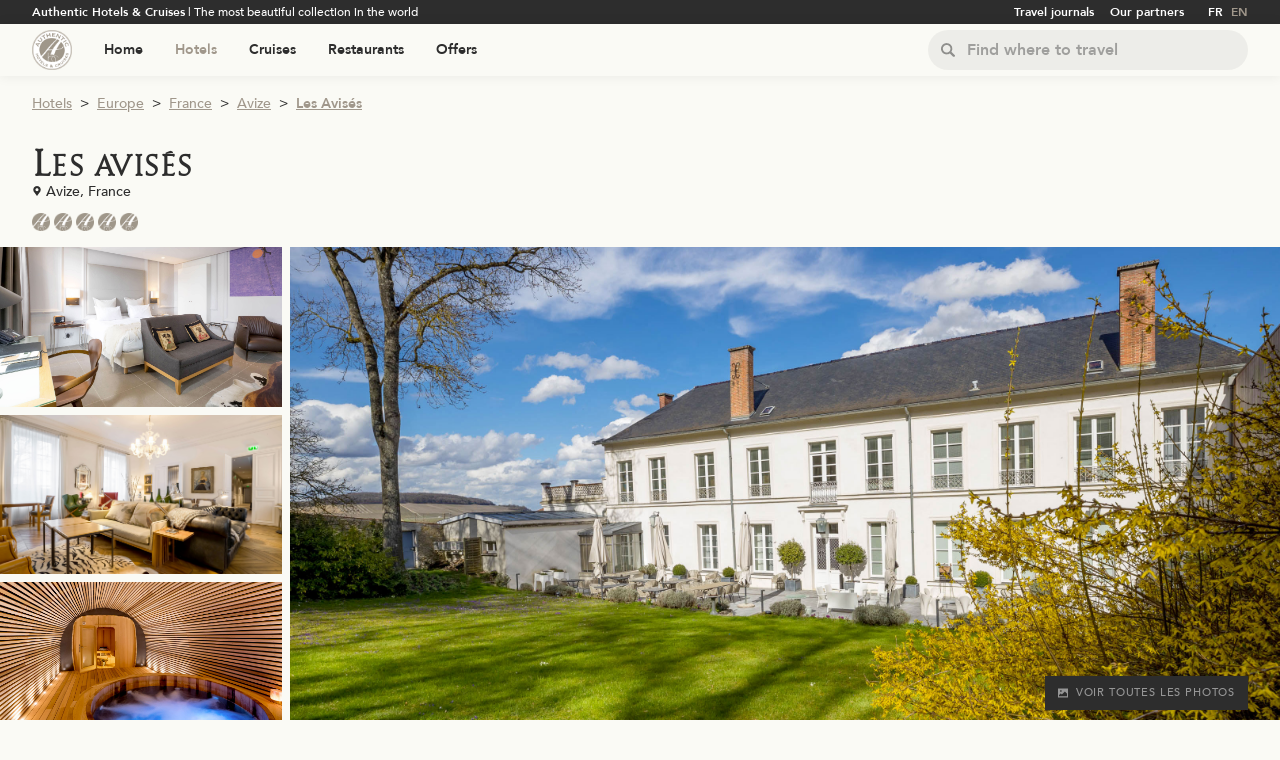

--- FILE ---
content_type: text/html; charset=utf-8
request_url: https://www.authentichotels.com/en/hotels/les-avises
body_size: 46431
content:
<!DOCTYPE html><html lang="en"><head><meta charSet="utf-8"/><link rel="shortcut icon" src="/favicon.png"/><meta name="viewport" content="width=device-width, initial-scale=1.0, maximum-scale=5.0"/><title>Hotel Les Avisés - Avize, France</title><link rel="canonical" href="https://www.authentichotels.com/en/hotels/les-avises"/><link rel="alternate" hrefLang="fr" href="https://www.authentichotels.com/hotels/les-avises"/><link rel="alternate" hrefLang="en" href="https://www.authentichotels.com/en/hotels/les-avises"/><meta name="description" content="You are looking for a hotel in Avize, Marne ? Authentic Hotels &amp; Cruises recommends Les Avisés"/><meta property="og:url" content="https://www.authentichotels.com/en/hotels/les-avises"/><meta property="og:title" content="Les Avisés"/><meta property="og:description" content="This is the heart of the C&amp;ocirc;te des Blancs, Champagne mecca that welcome you Corinne and Anselm SELOSSE. This charming place aims to introduce travelers to the secrets of Champagne. Rooms with stylish ambience in the middle of the vineyards, a neoclassical nineteenth century which combines family furniture and contemporary designers. Restaurant chef St&amp;eacute;phane Rossillon designs lunch and dinner menu of intuition and character favoring local and seasonal products.What we like:A private aperitif meeting in the cellars and caves of Champagne Jacques Selosse with Anselme Selosse.These tastings are reserved exclusively for hotel guests (in French: &amp;euro;40 per person / with English translator: &amp;euro;50 per person). Subject to the presence of Mr Anselme Selosse."/><meta property="og:image" content="https://api.authentichotels.com/files/upload/2020/04/06/161612_8-lesavises-authentichotels.jpg"/><meta name="next-head-count" content="12"/><script src="https://www.googletagmanager.com/gtag/js?id=G-4TWDVBMZWV"></script><script>
                        window.dataLayer = window.dataLayer || [];
                        function gtag(){dataLayer.push(arguments);}
                        gtag('js', new Date());
                        gtag('config', 'G-4TWDVBMZWV', { page_path: window.location.pathname });
                        </script><script>
                            !function(f,b,e,v,n,t,s)
                            {if(f.fbq)return;n=f.fbq=function(){n.callMethod?
                            n.callMethod.apply(n,arguments):n.queue.push(arguments)};
                            if(!f._fbq)f._fbq=n;n.push=n;n.loaded=!0;n.version='2.0';
                            n.queue=[];t=b.createElement(e);t.async=!0;
                            t.src=v;s=b.getElementsByTagName(e)[0];
                            s.parentNode.insertBefore(t,s)}(window, document,'script',
                            'https://connect.facebook.net/en_US/fbevents.js');
                            fbq('init', 487073305910453);
                        </script><noscript><img height="1" width="1" style="display:none" src="https://www.facebook.com/tr?id=487073305910453&amp;ev=PageView&amp;noscript=1"/></noscript><link rel="preload" href="/_next/static/css/dcb0e241fe82b979.css" as="style"/><link rel="stylesheet" href="/_next/static/css/dcb0e241fe82b979.css" data-n-g=""/><link rel="preload" href="/_next/static/css/657b76e1e08ccdd9.css" as="style"/><link rel="stylesheet" href="/_next/static/css/657b76e1e08ccdd9.css" data-n-p=""/><link rel="preload" href="/_next/static/css/be8b583a5a5c91c4.css" as="style"/><link rel="stylesheet" href="/_next/static/css/be8b583a5a5c91c4.css" data-n-p=""/><link rel="preload" href="/_next/static/css/7a147347d5afa1ab.css" as="style"/><link rel="stylesheet" href="/_next/static/css/7a147347d5afa1ab.css" data-n-p=""/><link rel="preload" href="/_next/static/css/2d0b03b45fd3f54c.css" as="style"/><link rel="stylesheet" href="/_next/static/css/2d0b03b45fd3f54c.css" data-n-p=""/><link rel="preload" href="/_next/static/css/aa19c14995045042.css" as="style"/><link rel="stylesheet" href="/_next/static/css/aa19c14995045042.css" data-n-p=""/><link rel="preload" href="/_next/static/css/0a3ea93f0afacc68.css" as="style"/><link rel="stylesheet" href="/_next/static/css/0a3ea93f0afacc68.css" data-n-p=""/><link rel="preload" href="/_next/static/css/ae0b3ac6d8ebd77e.css" as="style"/><link rel="stylesheet" href="/_next/static/css/ae0b3ac6d8ebd77e.css"/><noscript data-n-css=""></noscript><script defer="" nomodule="" src="/_next/static/chunks/polyfills-c67a75d1b6f99dc8.js"></script><script defer="" src="/_next/static/chunks/6965.ec9841c549fb9f27.js"></script><script defer="" src="/_next/static/chunks/5685.ad8b49c6bd7f87ca.js"></script><script src="/_next/static/chunks/webpack-0d32617f87fc1dc1.js" defer=""></script><script src="/_next/static/chunks/framework-a2fbb4377f4cd9c5.js" defer=""></script><script src="/_next/static/chunks/main-5bf728874be9682a.js" defer=""></script><script src="/_next/static/chunks/pages/_app-2d8c36a944ea7ed3.js" defer=""></script><script src="/_next/static/chunks/3207-baf019d548b667a3.js" defer=""></script><script src="/_next/static/chunks/4116-1a12ee6cbeef047b.js" defer=""></script><script src="/_next/static/chunks/7842-7bdb0beaab10ff60.js" defer=""></script><script src="/_next/static/chunks/7897-8d3383d97608f0ee.js" defer=""></script><script src="/_next/static/chunks/4415-ece4b3b3bff55796.js" defer=""></script><script src="/_next/static/chunks/5853-94355cb3d02932e0.js" defer=""></script><script src="/_next/static/chunks/3915-8872bc8cfd559c0e.js" defer=""></script><script src="/_next/static/chunks/pages/%5Bslug%5D/%5Bslug2%5D-aac987aa89458b6f.js" defer=""></script><script src="/_next/static/1pFxqHTjnoeB-dSifGlI6/_buildManifest.js" defer=""></script><script src="/_next/static/1pFxqHTjnoeB-dSifGlI6/_ssgManifest.js" defer=""></script></head><body><div id="__next" data-reactroot=""><div class="SiteLayout_app__LuW9M"><div class="HeaderSecondary_root__XWVHN"><div class="ContentWrapper_wrapper__Ft6J_ ContentWrapper_wrapper-medium__ESjir HeaderSecondary_wrapper__O4Vgt"><div class="HeaderSecondary_offset__WF2Lg"><div class="HeaderSecondary_inner__6oc9E"><div class="HeaderSecondary_section__82FyF HeaderSecondary_baselineSection__9oqCx"><div class="HeaderSecondary_baseline__BXz84"><b>Authentic Hotels &amp; Cruises</b> | <!-- -->The most beautiful collection in the world</div></div><div class="HeaderSecondary_section__82FyF HeaderSecondary_navSection__4kNUN"><div class="HeaderSecondary_navContainer__INyQb"><div class="HeaderSecondary_navlistContainer__0nCcy"><div class="NavList_list--row__SqDtB NavList_list--xsmall__g4fxI NavList_list--filling___PN_O"><div class="NavList_offset__RQ25q"><nav class="NavList_linksContainer__D07z8"><div class="NavList_itemContainer__pwl_J"><div class="NavItem_item__xvRe_ NavList_item__8UfdS"><div class="NavItem_inner__6sCkv"><a class="NavLink_link__YeDua NavLink_link--inline__imDgC NavLink_link--hover-primary__bEHNA NavList_link__ZafhW" target="_self" href="/en/travel-journals"><div class="VerticalAlign_container__kbNse"><div class="VerticalAlign_inner____xvP VerticalAlign_alignMiddle__gF6TY"><div class="NavLink_labelContainer__fXeCA"><div class="NavLabel_label__D_PIT NavLabel_label--light__c_RkS NavLabel_label--hover-primary__6qL7b NavLabel_label--active-primary__RiXu_ NavLabel_label--small__WK_Qh NavLink_label__PjoML NavLabel_label--bold__7lp5y">Travel journals</div></div></div></div></a></div></div></div><div class="NavList_itemContainer__pwl_J"><div class="NavItem_item__xvRe_ NavList_item__8UfdS"><div class="NavItem_inner__6sCkv"><a class="NavLink_link__YeDua NavLink_link--inline__imDgC NavLink_link--hover-primary__bEHNA NavList_link__ZafhW" target="_self" href="/en/partners"><div class="VerticalAlign_container__kbNse"><div class="VerticalAlign_inner____xvP VerticalAlign_alignMiddle__gF6TY"><div class="NavLink_labelContainer__fXeCA"><div class="NavLabel_label__D_PIT NavLabel_label--light__c_RkS NavLabel_label--hover-primary__6qL7b NavLabel_label--active-primary__RiXu_ NavLabel_label--small__WK_Qh NavLink_label__PjoML NavLabel_label--bold__7lp5y">Our partners</div></div></div></div></a></div></div></div></nav></div></div></div><div class="HeaderSecondary_navlistContainer__0nCcy"><div class="NavList_list--row__SqDtB NavList_list--tiny__ZbkuA NavList_list--filling___PN_O"><div class="NavList_offset__RQ25q"><nav class="NavList_linksContainer__D07z8"><div class="NavList_itemContainer__pwl_J"><div class="NavItem_item__xvRe_ NavList_item__8UfdS"><div class="NavItem_inner__6sCkv"><a class="NavLink_link__YeDua NavLink_link--inline__imDgC NavLink_link--hover-primary__bEHNA NavList_link__ZafhW" href="/"><div class="VerticalAlign_container__kbNse"><div class="VerticalAlign_inner____xvP VerticalAlign_alignMiddle__gF6TY"><div class="NavLink_labelContainer__fXeCA"><div class="NavLabel_label__D_PIT NavLabel_label--light__c_RkS NavLabel_label--hover-primary__6qL7b NavLabel_label--active-primary__RiXu_ NavLabel_label--small__WK_Qh NavLink_label__PjoML NavLabel_label--bold__7lp5y">FR</div></div></div></div></a></div></div></div><div class="NavList_itemContainer__pwl_J"><div class="NavItem_item__xvRe_ NavList_item__8UfdS"><div class="NavItem_inner__6sCkv"><a class="NavLink_link__YeDua NavLink_link--inline__imDgC NavLink_link--hover-primary__bEHNA NavList_link__ZafhW" href="/en"><div class="VerticalAlign_container__kbNse"><div class="VerticalAlign_inner____xvP VerticalAlign_alignMiddle__gF6TY"><div class="NavLink_labelContainer__fXeCA"><div class="NavLabel_label__D_PIT NavLabel_label--light__c_RkS NavLabel_label--hover-primary__6qL7b NavLabel_label--active-primary__RiXu_ NavLabel_label--small__WK_Qh NavLink_label__PjoML NavLabel_label--bold__7lp5y NavLabel_label--active__jCWs5">EN</div></div></div></div></a></div></div></div></nav></div></div></div></div></div></div></div></div></div><header class="HeaderPrimaryRoot_root__dNQ88 HeaderPrimaryRoot_root--sticky__n24Fa"><div class="ContentWrapper_wrapper__Ft6J_ ContentWrapper_wrapper-medium__ESjir HeaderPrimaryRoot_child__cwMcI"><div class="HeaderPrimaryInnerWrapper_child__d9puC HeaderPrimaryStack_offset___18XI"><div class="HeaderPrimaryStack_inner__ccNox"><div class="DefaultHeaderPrimary_logoSection__f7jKO HeaderPrimaryStack_child__cSw1U"><a class="DefaultHeaderPrimary_logo__WkxgP" href="/en"><span style="box-sizing:border-box;display:block;overflow:hidden;width:initial;height:initial;background:none;opacity:1;border:0;margin:0;padding:0;position:absolute;top:0;left:0;bottom:0;right:0"><img alt="Aller à la page d&#x27;accueil" src="[data-uri]" decoding="async" data-nimg="fill" style="position:absolute;top:0;left:0;bottom:0;right:0;box-sizing:border-box;padding:0;border:none;margin:auto;display:block;width:0;height:0;min-width:100%;max-width:100%;min-height:100%;max-height:100%;object-fit:contain"/><noscript><img alt="Aller à la page d&#x27;accueil" src="/_next/static/media/logo.fbd3d9c3.png" decoding="async" data-nimg="fill" style="position:absolute;top:0;left:0;bottom:0;right:0;box-sizing:border-box;padding:0;border:none;margin:auto;display:block;width:0;height:0;min-width:100%;max-width:100%;min-height:100%;max-height:100%;object-fit:contain" loading="lazy"/></noscript></span></a></div><div class="DefaultHeaderPrimary_navSection__rIWzP HeaderPrimaryStack_child__cSw1U"><div class="HeaderPrimaryNav_root__bu6Nn DefaultHeaderPrimary_mediumNavbar__uEeZ8"><div class="NavList_list--row__SqDtB NavList_list--none__79kLW NavList_list--filling___PN_O"><div class="NavList_offset__RQ25q"><nav class="NavList_linksContainer__D07z8"><div class="NavList_itemContainer__pwl_J"><div class="NavItem_item__xvRe_ HeaderPrimaryNav_navItem__IxdxE NavList_item__8UfdS"><div class="NavItem_inner__6sCkv"><a class="NavLink_link__YeDua NavLink_link--inline__imDgC NavLink_link--hover-primary__bEHNA HeaderPrimaryNav_navLink__Vt9xf NavList_link__ZafhW" target="_self" href="/en"><div class="VerticalAlign_container__kbNse"><div class="VerticalAlign_inner____xvP VerticalAlign_alignMiddle__gF6TY"><div class="NavLink_labelContainer__fXeCA"><div class="NavLabel_label__D_PIT NavLabel_label--dark__yGKW7 NavLabel_label--hover-primary__6qL7b NavLabel_label--active-primary__RiXu_ NavLabel_label--medium__aXb_M NavLink_label__PjoML NavLabel_label--bold__7lp5y">Home</div></div></div></div></a></div></div></div><div class="NavList_itemContainer__pwl_J"><div class="NavItem_item__xvRe_ HeaderPrimaryNav_navItem__IxdxE NavList_item__8UfdS"><div class="NavItem_inner__6sCkv"><a class="NavLink_link__YeDua NavLink_link--inline__imDgC NavLink_link--hover-primary__bEHNA HeaderPrimaryNav_navLink__Vt9xf NavList_link__ZafhW" target="_self" href="/en/hotels"><div class="VerticalAlign_container__kbNse"><div class="VerticalAlign_inner____xvP VerticalAlign_alignMiddle__gF6TY"><div class="NavLink_labelContainer__fXeCA"><div class="NavLabel_label__D_PIT NavLabel_label--dark__yGKW7 NavLabel_label--hover-primary__6qL7b NavLabel_label--active-primary__RiXu_ NavLabel_label--medium__aXb_M NavLink_label__PjoML NavLabel_label--bold__7lp5y NavLabel_label--active__jCWs5">Hotels</div></div></div></div></a></div></div></div><div class="NavList_itemContainer__pwl_J"><div class="NavItem_item__xvRe_ HeaderPrimaryNav_navItem__IxdxE NavList_item__8UfdS"><div class="NavItem_inner__6sCkv"><a class="NavLink_link__YeDua NavLink_link--inline__imDgC NavLink_link--hover-primary__bEHNA HeaderPrimaryNav_navLink__Vt9xf NavList_link__ZafhW" target="_self" href="/en/cruises"><div class="VerticalAlign_container__kbNse"><div class="VerticalAlign_inner____xvP VerticalAlign_alignMiddle__gF6TY"><div class="NavLink_labelContainer__fXeCA"><div class="NavLabel_label__D_PIT NavLabel_label--dark__yGKW7 NavLabel_label--hover-primary__6qL7b NavLabel_label--active-primary__RiXu_ NavLabel_label--medium__aXb_M NavLink_label__PjoML NavLabel_label--bold__7lp5y">Cruises</div></div></div></div></a></div></div></div><div class="NavList_itemContainer__pwl_J"><div class="NavItem_item__xvRe_ HeaderPrimaryNav_navItem__IxdxE NavList_item__8UfdS"><div class="NavItem_inner__6sCkv"><a class="NavLink_link__YeDua NavLink_link--inline__imDgC NavLink_link--hover-primary__bEHNA HeaderPrimaryNav_navLink__Vt9xf NavList_link__ZafhW" target="_self" href="/en/restaurants"><div class="VerticalAlign_container__kbNse"><div class="VerticalAlign_inner____xvP VerticalAlign_alignMiddle__gF6TY"><div class="NavLink_labelContainer__fXeCA"><div class="NavLabel_label__D_PIT NavLabel_label--dark__yGKW7 NavLabel_label--hover-primary__6qL7b NavLabel_label--active-primary__RiXu_ NavLabel_label--medium__aXb_M NavLink_label__PjoML NavLabel_label--bold__7lp5y">Restaurants</div></div></div></div></a><div class="NavItem_navListContainer__O_2SP"><div class="NavList_list--row__SqDtB NavList_list--medium__5zWpX HeaderPrimaryNav_subNavList__vbdiq"><div class="NavList_offset__RQ25q"><nav class="NavList_linksContainer__D07z8"><div class="NavList_itemContainer__pwl_J"><div class="NavItem_item__xvRe_ NavList_item__8UfdS"><div class="NavItem_inner__6sCkv"><a class="NavLink_link__YeDua NavLink_link--inline__imDgC NavLink_link--hover-primary__bEHNA HeaderPrimaryNav_navLink__Vt9xf NavList_link__ZafhW" target="_self" href="https://www.authentichotels.com/en/restaurants?ra=all"><div class="VerticalAlign_container__kbNse"><div class="VerticalAlign_inner____xvP VerticalAlign_alignMiddle__gF6TY"><div class="NavLink_labelContainer__fXeCA"><div class="NavLabel_label__D_PIT NavLabel_label--dark__yGKW7 NavLabel_label--hover-primary__6qL7b NavLabel_label--active-primary__RiXu_ NavLabel_label--medium__aXb_M HeaderPrimaryNav_subNavLabel___4l7P NavLink_label__PjoML NavLabel_label--bold__7lp5y">Starred restaurants</div></div></div></div></a></div></div></div></nav></div></div></div></div></div></div><div class="NavList_itemContainer__pwl_J"><div class="NavItem_item__xvRe_ HeaderPrimaryNav_navItem__IxdxE NavList_item__8UfdS"><div class="NavItem_inner__6sCkv"><a class="NavLink_link__YeDua NavLink_link--inline__imDgC NavLink_link--hover-primary__bEHNA HeaderPrimaryNav_navLink__Vt9xf NavList_link__ZafhW" target="_self" href="/en/offers"><div class="VerticalAlign_container__kbNse"><div class="VerticalAlign_inner____xvP VerticalAlign_alignMiddle__gF6TY"><div class="NavLink_labelContainer__fXeCA"><div class="NavLabel_label__D_PIT NavLabel_label--dark__yGKW7 NavLabel_label--hover-primary__6qL7b NavLabel_label--active-primary__RiXu_ NavLabel_label--medium__aXb_M NavLink_label__PjoML NavLabel_label--bold__7lp5y">Offers</div></div></div></div></a></div></div></div></nav></div></div></div><div class="HeaderPrimaryNav_root__bu6Nn DefaultHeaderPrimary_smallNavbar__dUCUp HeaderPrimaryNav_root--small__tNbIa"><div class="NavList_list--row__SqDtB NavList_list--none__79kLW NavList_list--filling___PN_O"><div class="NavList_offset__RQ25q"><nav class="NavList_linksContainer__D07z8"><div class="NavList_itemContainer__pwl_J"><div class="NavItem_item__xvRe_ HeaderPrimaryNav_navItem__IxdxE NavList_item__8UfdS"><div class="NavItem_inner__6sCkv"><a class="NavLink_link__YeDua NavLink_link--inline__imDgC NavLink_link--hover-primary__bEHNA HeaderPrimaryNav_navLink__Vt9xf NavList_link__ZafhW" target="_self" href="/en"><div class="VerticalAlign_container__kbNse"><div class="VerticalAlign_inner____xvP VerticalAlign_alignMiddle__gF6TY"><div class="NavLink_labelContainer__fXeCA"><div class="NavLabel_label__D_PIT NavLabel_label--dark__yGKW7 NavLabel_label--hover-primary__6qL7b NavLabel_label--active-primary__RiXu_ NavLabel_label--small__WK_Qh NavLink_label__PjoML NavLabel_label--bold__7lp5y">Home</div></div></div></div></a></div></div></div><div class="NavList_itemContainer__pwl_J"><div class="NavItem_item__xvRe_ HeaderPrimaryNav_navItem__IxdxE NavList_item__8UfdS"><div class="NavItem_inner__6sCkv"><a class="NavLink_link__YeDua NavLink_link--inline__imDgC NavLink_link--hover-primary__bEHNA HeaderPrimaryNav_navLink__Vt9xf NavList_link__ZafhW" target="_self" href="/en/hotels"><div class="VerticalAlign_container__kbNse"><div class="VerticalAlign_inner____xvP VerticalAlign_alignMiddle__gF6TY"><div class="NavLink_labelContainer__fXeCA"><div class="NavLabel_label__D_PIT NavLabel_label--dark__yGKW7 NavLabel_label--hover-primary__6qL7b NavLabel_label--active-primary__RiXu_ NavLabel_label--small__WK_Qh NavLink_label__PjoML NavLabel_label--bold__7lp5y NavLabel_label--active__jCWs5">Hotels</div></div></div></div></a></div></div></div><div class="NavList_itemContainer__pwl_J"><div class="NavItem_item__xvRe_ HeaderPrimaryNav_navItem__IxdxE NavList_item__8UfdS"><div class="NavItem_inner__6sCkv"><a class="NavLink_link__YeDua NavLink_link--inline__imDgC NavLink_link--hover-primary__bEHNA HeaderPrimaryNav_navLink__Vt9xf NavList_link__ZafhW" target="_self" href="/en/cruises"><div class="VerticalAlign_container__kbNse"><div class="VerticalAlign_inner____xvP VerticalAlign_alignMiddle__gF6TY"><div class="NavLink_labelContainer__fXeCA"><div class="NavLabel_label__D_PIT NavLabel_label--dark__yGKW7 NavLabel_label--hover-primary__6qL7b NavLabel_label--active-primary__RiXu_ NavLabel_label--small__WK_Qh NavLink_label__PjoML NavLabel_label--bold__7lp5y">Cruises</div></div></div></div></a></div></div></div><div class="NavList_itemContainer__pwl_J"><div class="NavItem_item__xvRe_ HeaderPrimaryNav_navItem__IxdxE NavList_item__8UfdS"><div class="NavItem_inner__6sCkv"><a class="NavLink_link__YeDua NavLink_link--inline__imDgC NavLink_link--hover-primary__bEHNA HeaderPrimaryNav_navLink__Vt9xf NavList_link__ZafhW" target="_self" href="/en/restaurants"><div class="VerticalAlign_container__kbNse"><div class="VerticalAlign_inner____xvP VerticalAlign_alignMiddle__gF6TY"><div class="NavLink_labelContainer__fXeCA"><div class="NavLabel_label__D_PIT NavLabel_label--dark__yGKW7 NavLabel_label--hover-primary__6qL7b NavLabel_label--active-primary__RiXu_ NavLabel_label--small__WK_Qh NavLink_label__PjoML NavLabel_label--bold__7lp5y">Restaurants</div></div></div></div></a><div class="NavItem_navListContainer__O_2SP"><div class="NavList_list--row__SqDtB NavList_list--medium__5zWpX HeaderPrimaryNav_subNavList__vbdiq"><div class="NavList_offset__RQ25q"><nav class="NavList_linksContainer__D07z8"><div class="NavList_itemContainer__pwl_J"><div class="NavItem_item__xvRe_ NavList_item__8UfdS"><div class="NavItem_inner__6sCkv"><a class="NavLink_link__YeDua NavLink_link--inline__imDgC NavLink_link--hover-primary__bEHNA HeaderPrimaryNav_navLink__Vt9xf NavList_link__ZafhW" target="_self" href="https://www.authentichotels.com/en/restaurants?ra=all"><div class="VerticalAlign_container__kbNse"><div class="VerticalAlign_inner____xvP VerticalAlign_alignMiddle__gF6TY"><div class="NavLink_labelContainer__fXeCA"><div class="NavLabel_label__D_PIT NavLabel_label--dark__yGKW7 NavLabel_label--hover-primary__6qL7b NavLabel_label--active-primary__RiXu_ NavLabel_label--small__WK_Qh HeaderPrimaryNav_subNavLabel___4l7P NavLink_label__PjoML NavLabel_label--bold__7lp5y">Starred restaurants</div></div></div></div></a></div></div></div></nav></div></div></div></div></div></div><div class="NavList_itemContainer__pwl_J"><div class="NavItem_item__xvRe_ HeaderPrimaryNav_navItem__IxdxE NavList_item__8UfdS"><div class="NavItem_inner__6sCkv"><a class="NavLink_link__YeDua NavLink_link--inline__imDgC NavLink_link--hover-primary__bEHNA HeaderPrimaryNav_navLink__Vt9xf NavList_link__ZafhW" target="_self" href="/en/offers"><div class="VerticalAlign_container__kbNse"><div class="VerticalAlign_inner____xvP VerticalAlign_alignMiddle__gF6TY"><div class="NavLink_labelContainer__fXeCA"><div class="NavLabel_label__D_PIT NavLabel_label--dark__yGKW7 NavLabel_label--hover-primary__6qL7b NavLabel_label--active-primary__RiXu_ NavLabel_label--small__WK_Qh NavLink_label__PjoML NavLabel_label--bold__7lp5y">Offers</div></div></div></div></a></div></div></div></nav></div></div></div></div><div class="DefaultHeaderPrimary_searchSection__f0Tpt HeaderPrimaryStack_child__cSw1U"><div class="DefaultHeaderPrimary_searchContainer__A4AZi"><div class="LocationSearch_root__Ix84Z DefaultHeaderPrimary_search__vOFx7"><div class="LocationSearch_header__EAS_v"><div class="VerticalAlign_container__kbNse"><div class="VerticalAlign_inner____xvP VerticalAlign_alignMiddle__gF6TY"><div class="LocationSearch_headerOffset__9CnbH"><div class="LocationSearch_headerInner__110sj"><div class="LocationSearch_headerSection__G__C9 LocationSearch_headerInputSection__gAvRF"><div class="LocationSearch_largeInputSearch__Ocj8N"><div class="InputSearchContainer_container__Xt_Xe InputSearchContainer_container--medium__BIkds InputSearch_container__u_ngd InputSearchContainer_containerWithIconAtLeft__F2MLl"><div class="InputSearchContainer_iconWrapper__KD6jh"><div class="InputSearchIcon_icon__ZxRnF InputSearchIcon_icon--medium___1CMN InputSearch_icon__OzM93 InputSearchContainer_icon__X3Cnr"><div class="InputSearchIcon_iconWrapper__Sk7kl"><svg version="1.1" xmlns="http://www.w3.org/2000/svg" x="0px" y="0px" viewBox="0 0 118.783 118.783"><g><path d="M115.97,101.597L88.661,74.286c4.64-7.387,7.333-16.118,7.333-25.488c0-26.509-21.49-47.996-47.998-47.996 S0,22.289,0,48.798c0,26.51,21.487,47.995,47.996,47.995c10.197,0,19.642-3.188,27.414-8.605l26.984,26.986 c1.875,1.873,4.333,2.806,6.788,2.806c2.458,0,4.913-0.933,6.791-2.806C119.72,111.423,119.72,105.347,115.97,101.597z M47.996,81.243c-17.917,0-32.443-14.525-32.443-32.443s14.526-32.444,32.443-32.444c17.918,0,32.443,14.526,32.443,32.444 S65.914,81.243,47.996,81.243z"></path></g></svg></div></div></div><input type="text" placeholder="Find where to travel" class="InputSearchField_input___MUUm InputSearchField_input--medium___dBYr InputSearch_field__kQ0C1 InputSearchContainer_field__nLFVt" value=""/></div></div><div class="LocationSearch_mediumInputSearch__94LyJ"><div class="InputSearchContainer_container__Xt_Xe InputSearchContainer_container--small___5idf InputSearch_container__u_ngd InputSearchContainer_containerWithIconAtLeft__F2MLl"><div class="InputSearchContainer_iconWrapper__KD6jh"><div class="InputSearchIcon_icon__ZxRnF InputSearchIcon_icon--small__vgbiL InputSearch_icon__OzM93 InputSearchContainer_icon__X3Cnr"><div class="InputSearchIcon_iconWrapper__Sk7kl"><svg version="1.1" xmlns="http://www.w3.org/2000/svg" x="0px" y="0px" viewBox="0 0 118.783 118.783"><g><path d="M115.97,101.597L88.661,74.286c4.64-7.387,7.333-16.118,7.333-25.488c0-26.509-21.49-47.996-47.998-47.996 S0,22.289,0,48.798c0,26.51,21.487,47.995,47.996,47.995c10.197,0,19.642-3.188,27.414-8.605l26.984,26.986 c1.875,1.873,4.333,2.806,6.788,2.806c2.458,0,4.913-0.933,6.791-2.806C119.72,111.423,119.72,105.347,115.97,101.597z M47.996,81.243c-17.917,0-32.443-14.525-32.443-32.443s14.526-32.444,32.443-32.444c17.918,0,32.443,14.526,32.443,32.444 S65.914,81.243,47.996,81.243z"></path></g></svg></div></div></div><input type="text" placeholder="Find where to travel" class="InputSearchField_input___MUUm InputSearchField_input--small__YtF38 InputSearch_field__kQ0C1 InputSearchContainer_field__nLFVt" value=""/></div></div><div class="LocationSearch_smallInputSearch__1A_g1"><div class="InputSearchContainer_container__Xt_Xe InputSearchContainer_container--small___5idf LocationSearch_inputSearchContainer___0uvV InputSearchContainer_containerWithIconAtLeft__F2MLl InputSearchContainer_containerHasNoField__LkhKZ"><div class="InputSearchContainer_iconWrapper__KD6jh"><div class="InputSearchIcon_icon__ZxRnF InputSearchIcon_icon--small__vgbiL InputSearchContainer_icon__X3Cnr"><div class="InputSearchIcon_iconWrapper__Sk7kl"><svg version="1.1" xmlns="http://www.w3.org/2000/svg" x="0px" y="0px" viewBox="0 0 118.783 118.783"><g><path d="M115.97,101.597L88.661,74.286c4.64-7.387,7.333-16.118,7.333-25.488c0-26.509-21.49-47.996-47.998-47.996 S0,22.289,0,48.798c0,26.51,21.487,47.995,47.996,47.995c10.197,0,19.642-3.188,27.414-8.605l26.984,26.986 c1.875,1.873,4.333,2.806,6.788,2.806c2.458,0,4.913-0.933,6.791-2.806C119.72,111.423,119.72,105.347,115.97,101.597z M47.996,81.243c-17.917,0-32.443-14.525-32.443-32.443s14.526-32.444,32.443-32.444c17.918,0,32.443,14.526,32.443,32.444 S65.914,81.243,47.996,81.243z"></path></g></svg></div></div></div></div></div></div></div></div></div></div></div><div class="LocationSearch_body__u1kA8 LocationSearch_hiddenBody__t9ey2"><div class="LocationSearch_panelContainer__v8gye"><div class="FloatingPanelContainer_container__jyRvz FloatingPanelContainer_container--from_right_top_to_left_bottom__4V3BM"><div class="LocationSearch_panel__MjIvc"><div class="LocationSearch_suggestions__Rd1ll"><ul><li><a class="LocationSearch_suggestionsLink___4g5w LocationSearch_suggestionsLinkPrimary__ZhEUu" href="/en/hotels-africa">Africa</a><ul><li><a class="LocationSearch_suggestionsLink___4g5w" href="/en/hotels-botswana">Botswana</a></li><li><a class="LocationSearch_suggestionsLink___4g5w" href="/en/hotels-egypt">Egypt</a></li><li><a class="LocationSearch_suggestionsLink___4g5w" href="/en/hotels-madagascar">Madagascar</a></li><li><a class="LocationSearch_suggestionsLink___4g5w" href="/en/hotels-mauritius">Mauritius</a></li><li><a class="LocationSearch_suggestionsLink___4g5w" href="/en/hotels-morocco">Morocco</a></li><li><a class="LocationSearch_suggestionsLink___4g5w" href="/en/hotels-namibia">Namibia</a></li><li><a class="LocationSearch_suggestionsLink___4g5w" href="/en/hotels-senegal">Senegal</a></li><li><a class="LocationSearch_suggestionsLink___4g5w" href="/en/hotels-seychelles">Seychelles</a></li><li><a class="LocationSearch_suggestionsLink___4g5w" href="/en/hotels-south-africa">South Africa</a></li><li><a class="LocationSearch_suggestionsLink___4g5w" href="/en/hotels-united-republic-of-tanzania">United Republic of Tanzania</a></li></ul></li><li><a class="LocationSearch_suggestionsLink___4g5w LocationSearch_suggestionsLinkPrimary__ZhEUu" href="/en/hotels-asia">Asia</a><ul><li><a class="LocationSearch_suggestionsLink___4g5w" href="/en/hotels-afghanistan">Afghanistan</a></li><li><a class="LocationSearch_suggestionsLink___4g5w" href="/en/hotels-cambodia">Cambodia</a></li><li><a class="LocationSearch_suggestionsLink___4g5w" href="/en/hotels-india">India</a></li><li><a class="LocationSearch_suggestionsLink___4g5w" href="/en/hotels-indonesia">Indonesia</a></li><li><a class="LocationSearch_suggestionsLink___4g5w" href="/en/hotels-japan">Japan</a></li><li><a class="LocationSearch_suggestionsLink___4g5w" href="/en/hotels-lao-people-democratic-republic">Lao People&#x27;s Democratic Republic</a></li><li><a class="LocationSearch_suggestionsLink___4g5w" href="/en/hotels-maldives">Maldives</a></li><li><a class="LocationSearch_suggestionsLink___4g5w" href="/en/hotels-myanmar">Myanmar</a></li><li><a class="LocationSearch_suggestionsLink___4g5w" href="/en/hotels-nepal">Nepal</a></li><li><a class="LocationSearch_suggestionsLink___4g5w" href="/en/hotels-oman">Oman</a></li><li><a class="LocationSearch_suggestionsLink___4g5w" href="/en/hotels-philippines">Philippines</a></li><li><a class="LocationSearch_suggestionsLink___4g5w" href="/en/hotels-sri-lanka">Sri Lanka</a></li><li><a class="LocationSearch_suggestionsLink___4g5w" href="/en/hotels-thailand">Thailand</a></li><li><a class="LocationSearch_suggestionsLink___4g5w" href="/en/hotels-united-arab-emirates">United Arab Emirates</a></li><li><a class="LocationSearch_suggestionsLink___4g5w" href="/en/hotels-vietnam">Vietnam</a></li></ul></li><li><a class="LocationSearch_suggestionsLink___4g5w LocationSearch_suggestionsLinkPrimary__ZhEUu" href="/en/hotels-europe">Europe</a><ul><li><a class="LocationSearch_suggestionsLink___4g5w" href="/en/hotels-austria">Austria</a></li><li><a class="LocationSearch_suggestionsLink___4g5w" href="/en/hotels-belgium">Belgium</a></li><li><a class="LocationSearch_suggestionsLink___4g5w" href="/en/hotels-croatia-hrvatska">Croatia (Hrvatska)</a></li><li><a class="LocationSearch_suggestionsLink___4g5w" href="/en/hotels-czech-republic">Czech Republic</a></li><li><a class="LocationSearch_suggestionsLink___4g5w" href="/en/hotels-danemark">Danemark</a></li><li><a class="LocationSearch_suggestionsLink___4g5w" href="/en/hotels-estonia">Estonia</a></li><li><a class="LocationSearch_suggestionsLink___4g5w" href="/en/hotels-france">France</a></li><li><a class="LocationSearch_suggestionsLink___4g5w" href="/en/hotels-germany">Germany</a></li><li><a class="LocationSearch_suggestionsLink___4g5w" href="/en/hotels-greece">Greece</a></li><li><a class="LocationSearch_suggestionsLink___4g5w" href="/en/hotels-hungary">Hungary</a></li><li><a class="LocationSearch_suggestionsLink___4g5w" href="/en/hotels-ireland">Ireland</a></li><li><a class="LocationSearch_suggestionsLink___4g5w" href="/en/hotels-italy">Italy</a></li><li><a class="LocationSearch_suggestionsLink___4g5w" href="/en/hotels-luxembourg">Luxembourg</a></li><li><a class="LocationSearch_suggestionsLink___4g5w" href="/en/hotels-netherlands">Netherlands</a></li><li><a class="LocationSearch_suggestionsLink___4g5w" href="/en/hotels-portugal">Portugal</a></li><li><a class="LocationSearch_suggestionsLink___4g5w" href="/en/hotels-russian-federation">Russian Federation</a></li><li><a class="LocationSearch_suggestionsLink___4g5w" href="/en/hotels-spain">Spain</a></li><li><a class="LocationSearch_suggestionsLink___4g5w" href="/en/hotels-sweden">Sweden</a></li><li><a class="LocationSearch_suggestionsLink___4g5w" href="/en/hotels-switzerland">Switzerland</a></li><li><a class="LocationSearch_suggestionsLink___4g5w" href="/en/hotels-turkey">Turkey</a></li><li><a class="LocationSearch_suggestionsLink___4g5w" href="/en/hotels-united-kingdom">United Kingdom</a></li></ul></li><li><a class="LocationSearch_suggestionsLink___4g5w LocationSearch_suggestionsLinkPrimary__ZhEUu" href="/en/hotels-north-america">North America</a><ul><li><a class="LocationSearch_suggestionsLink___4g5w" href="/en/hotels-belize">Belize</a></li><li><a class="LocationSearch_suggestionsLink___4g5w" href="/en/hotels-costa-rica">Costa Rica</a></li><li><a class="LocationSearch_suggestionsLink___4g5w" href="/en/hotels-martinique">Martinique</a></li><li><a class="LocationSearch_suggestionsLink___4g5w" href="/en/hotels-mexico">Mexico</a></li><li><a class="LocationSearch_suggestionsLink___4g5w" href="/en/hotels-panama">Panama</a></li><li><a class="LocationSearch_suggestionsLink___4g5w" href="/en/hotels-united-states">United States</a></li></ul></li><li><a class="LocationSearch_suggestionsLink___4g5w LocationSearch_suggestionsLinkPrimary__ZhEUu" href="/en/hotels-oceania">Oceania</a><ul><li><a class="LocationSearch_suggestionsLink___4g5w" href="/en/hotels-australia">Australia</a></li><li><a class="LocationSearch_suggestionsLink___4g5w" href="/en/hotels-french-polynesia">French Polynesia</a></li><li><a class="LocationSearch_suggestionsLink___4g5w" href="/en/hotels-new-zealand">New Zealand</a></li><li><a class="LocationSearch_suggestionsLink___4g5w" href="/en/hotels-vanuatu">Vanuatu</a></li></ul></li><li><a class="LocationSearch_suggestionsLink___4g5w LocationSearch_suggestionsLinkPrimary__ZhEUu" href="/en/hotels-south-america">South America</a><ul><li><a class="LocationSearch_suggestionsLink___4g5w" href="/en/hotels-argentina">Argentina</a></li><li><a class="LocationSearch_suggestionsLink___4g5w" href="/en/hotels-brazil">Brazil</a></li><li><a class="LocationSearch_suggestionsLink___4g5w" href="/en/hotels-chile">Chile</a></li><li><a class="LocationSearch_suggestionsLink___4g5w" href="/en/hotels-colombia">Colombia</a></li><li><a class="LocationSearch_suggestionsLink___4g5w" href="/en/hotels-ecuador">Ecuador</a></li><li><a class="LocationSearch_suggestionsLink___4g5w" href="/en/hotels-peru">Peru</a></li><li><a class="LocationSearch_suggestionsLink___4g5w" href="/en/hotels-uruguay">Uruguay</a></li></ul></li></ul></div></div></div></div><div class="LocationSearch_bodyInner__V_z7p"><div class="LocationSearch_suggestions__Rd1ll"><ul><li><a class="LocationSearch_suggestionsLink___4g5w LocationSearch_suggestionsLinkPrimary__ZhEUu" href="/en/hotels-africa">Africa</a><ul><li><a class="LocationSearch_suggestionsLink___4g5w" href="/en/hotels-botswana">Botswana</a></li><li><a class="LocationSearch_suggestionsLink___4g5w" href="/en/hotels-egypt">Egypt</a></li><li><a class="LocationSearch_suggestionsLink___4g5w" href="/en/hotels-madagascar">Madagascar</a></li><li><a class="LocationSearch_suggestionsLink___4g5w" href="/en/hotels-mauritius">Mauritius</a></li><li><a class="LocationSearch_suggestionsLink___4g5w" href="/en/hotels-morocco">Morocco</a></li><li><a class="LocationSearch_suggestionsLink___4g5w" href="/en/hotels-namibia">Namibia</a></li><li><a class="LocationSearch_suggestionsLink___4g5w" href="/en/hotels-senegal">Senegal</a></li><li><a class="LocationSearch_suggestionsLink___4g5w" href="/en/hotels-seychelles">Seychelles</a></li><li><a class="LocationSearch_suggestionsLink___4g5w" href="/en/hotels-south-africa">South Africa</a></li><li><a class="LocationSearch_suggestionsLink___4g5w" href="/en/hotels-united-republic-of-tanzania">United Republic of Tanzania</a></li></ul></li><li><a class="LocationSearch_suggestionsLink___4g5w LocationSearch_suggestionsLinkPrimary__ZhEUu" href="/en/hotels-asia">Asia</a><ul><li><a class="LocationSearch_suggestionsLink___4g5w" href="/en/hotels-afghanistan">Afghanistan</a></li><li><a class="LocationSearch_suggestionsLink___4g5w" href="/en/hotels-cambodia">Cambodia</a></li><li><a class="LocationSearch_suggestionsLink___4g5w" href="/en/hotels-india">India</a></li><li><a class="LocationSearch_suggestionsLink___4g5w" href="/en/hotels-indonesia">Indonesia</a></li><li><a class="LocationSearch_suggestionsLink___4g5w" href="/en/hotels-japan">Japan</a></li><li><a class="LocationSearch_suggestionsLink___4g5w" href="/en/hotels-lao-people-democratic-republic">Lao People&#x27;s Democratic Republic</a></li><li><a class="LocationSearch_suggestionsLink___4g5w" href="/en/hotels-maldives">Maldives</a></li><li><a class="LocationSearch_suggestionsLink___4g5w" href="/en/hotels-myanmar">Myanmar</a></li><li><a class="LocationSearch_suggestionsLink___4g5w" href="/en/hotels-nepal">Nepal</a></li><li><a class="LocationSearch_suggestionsLink___4g5w" href="/en/hotels-oman">Oman</a></li><li><a class="LocationSearch_suggestionsLink___4g5w" href="/en/hotels-philippines">Philippines</a></li><li><a class="LocationSearch_suggestionsLink___4g5w" href="/en/hotels-sri-lanka">Sri Lanka</a></li><li><a class="LocationSearch_suggestionsLink___4g5w" href="/en/hotels-thailand">Thailand</a></li><li><a class="LocationSearch_suggestionsLink___4g5w" href="/en/hotels-united-arab-emirates">United Arab Emirates</a></li><li><a class="LocationSearch_suggestionsLink___4g5w" href="/en/hotels-vietnam">Vietnam</a></li></ul></li><li><a class="LocationSearch_suggestionsLink___4g5w LocationSearch_suggestionsLinkPrimary__ZhEUu" href="/en/hotels-europe">Europe</a><ul><li><a class="LocationSearch_suggestionsLink___4g5w" href="/en/hotels-austria">Austria</a></li><li><a class="LocationSearch_suggestionsLink___4g5w" href="/en/hotels-belgium">Belgium</a></li><li><a class="LocationSearch_suggestionsLink___4g5w" href="/en/hotels-croatia-hrvatska">Croatia (Hrvatska)</a></li><li><a class="LocationSearch_suggestionsLink___4g5w" href="/en/hotels-czech-republic">Czech Republic</a></li><li><a class="LocationSearch_suggestionsLink___4g5w" href="/en/hotels-danemark">Danemark</a></li><li><a class="LocationSearch_suggestionsLink___4g5w" href="/en/hotels-estonia">Estonia</a></li><li><a class="LocationSearch_suggestionsLink___4g5w" href="/en/hotels-france">France</a></li><li><a class="LocationSearch_suggestionsLink___4g5w" href="/en/hotels-germany">Germany</a></li><li><a class="LocationSearch_suggestionsLink___4g5w" href="/en/hotels-greece">Greece</a></li><li><a class="LocationSearch_suggestionsLink___4g5w" href="/en/hotels-hungary">Hungary</a></li><li><a class="LocationSearch_suggestionsLink___4g5w" href="/en/hotels-ireland">Ireland</a></li><li><a class="LocationSearch_suggestionsLink___4g5w" href="/en/hotels-italy">Italy</a></li><li><a class="LocationSearch_suggestionsLink___4g5w" href="/en/hotels-luxembourg">Luxembourg</a></li><li><a class="LocationSearch_suggestionsLink___4g5w" href="/en/hotels-netherlands">Netherlands</a></li><li><a class="LocationSearch_suggestionsLink___4g5w" href="/en/hotels-portugal">Portugal</a></li><li><a class="LocationSearch_suggestionsLink___4g5w" href="/en/hotels-russian-federation">Russian Federation</a></li><li><a class="LocationSearch_suggestionsLink___4g5w" href="/en/hotels-spain">Spain</a></li><li><a class="LocationSearch_suggestionsLink___4g5w" href="/en/hotels-sweden">Sweden</a></li><li><a class="LocationSearch_suggestionsLink___4g5w" href="/en/hotels-switzerland">Switzerland</a></li><li><a class="LocationSearch_suggestionsLink___4g5w" href="/en/hotels-turkey">Turkey</a></li><li><a class="LocationSearch_suggestionsLink___4g5w" href="/en/hotels-united-kingdom">United Kingdom</a></li></ul></li><li><a class="LocationSearch_suggestionsLink___4g5w LocationSearch_suggestionsLinkPrimary__ZhEUu" href="/en/hotels-north-america">North America</a><ul><li><a class="LocationSearch_suggestionsLink___4g5w" href="/en/hotels-belize">Belize</a></li><li><a class="LocationSearch_suggestionsLink___4g5w" href="/en/hotels-costa-rica">Costa Rica</a></li><li><a class="LocationSearch_suggestionsLink___4g5w" href="/en/hotels-martinique">Martinique</a></li><li><a class="LocationSearch_suggestionsLink___4g5w" href="/en/hotels-mexico">Mexico</a></li><li><a class="LocationSearch_suggestionsLink___4g5w" href="/en/hotels-panama">Panama</a></li><li><a class="LocationSearch_suggestionsLink___4g5w" href="/en/hotels-united-states">United States</a></li></ul></li><li><a class="LocationSearch_suggestionsLink___4g5w LocationSearch_suggestionsLinkPrimary__ZhEUu" href="/en/hotels-oceania">Oceania</a><ul><li><a class="LocationSearch_suggestionsLink___4g5w" href="/en/hotels-australia">Australia</a></li><li><a class="LocationSearch_suggestionsLink___4g5w" href="/en/hotels-french-polynesia">French Polynesia</a></li><li><a class="LocationSearch_suggestionsLink___4g5w" href="/en/hotels-new-zealand">New Zealand</a></li><li><a class="LocationSearch_suggestionsLink___4g5w" href="/en/hotels-vanuatu">Vanuatu</a></li></ul></li><li><a class="LocationSearch_suggestionsLink___4g5w LocationSearch_suggestionsLinkPrimary__ZhEUu" href="/en/hotels-south-america">South America</a><ul><li><a class="LocationSearch_suggestionsLink___4g5w" href="/en/hotels-argentina">Argentina</a></li><li><a class="LocationSearch_suggestionsLink___4g5w" href="/en/hotels-brazil">Brazil</a></li><li><a class="LocationSearch_suggestionsLink___4g5w" href="/en/hotels-chile">Chile</a></li><li><a class="LocationSearch_suggestionsLink___4g5w" href="/en/hotels-colombia">Colombia</a></li><li><a class="LocationSearch_suggestionsLink___4g5w" href="/en/hotels-ecuador">Ecuador</a></li><li><a class="LocationSearch_suggestionsLink___4g5w" href="/en/hotels-peru">Peru</a></li><li><a class="LocationSearch_suggestionsLink___4g5w" href="/en/hotels-uruguay">Uruguay</a></li></ul></li></ul></div></div></div></div></div></div></div></div></div></header><main class="SiteLayout_appContent__sSP_q"><div class="Establishment_root__4w3ln"><div class="Establishment_tiles__VTExl Establishment_tilesHandheld__H1zT0"><div class="Tiles_tiles__is55c"><div class="Tiles_tilesArea__gQ1fg Establishment_tilesMain__1H8I_ Establishment_tilesMainFull__NOl9p"><div class="Tiles_tileAspect__lN4IB Establishment_tilesMainTile__X0x_C"><div class="Tiles_tileSpacing__XprDy"><div class="Tiles_tileContent__0MxbZ"><div class="Tiles_tileBackground__WoAO_"><span style="box-sizing:border-box;display:block;overflow:hidden;width:initial;height:initial;background:none;opacity:1;border:0;margin:0;padding:0;position:absolute;top:0;left:0;bottom:0;right:0"><img alt="" src="[data-uri]" decoding="async" data-nimg="fill" style="position:absolute;top:0;left:0;bottom:0;right:0;box-sizing:border-box;padding:0;border:none;margin:auto;display:block;width:0;height:0;min-width:100%;max-width:100%;min-height:100%;max-height:100%;object-fit:cover"/><noscript><img alt="" src="https://api.authentichotels.com/files/upload/2020/04/06/161612_8-lesavises-authentichotels.jpg" decoding="async" data-nimg="fill" style="position:absolute;top:0;left:0;bottom:0;right:0;box-sizing:border-box;padding:0;border:none;margin:auto;display:block;width:0;height:0;min-width:100%;max-width:100%;min-height:100%;max-height:100%;object-fit:cover" loading="lazy"/></noscript></span></div><button class="Establishment_tileOverlay__aMOZ8"></button></div></div></div></div></div><div class="Establishment_openGalleryButtonContainer__KinJm"><button class="ButtonRoot_root__sXgHX Button_button__HCA8h Button_button--xsmall__qhxlu Button_button--filled__YmlaN Button_button--dark__frDNS Button_button--blend__ZZIFP" type="button"><div class="Button_icon__mpYck Button_startIcon__LvDLx"><svg version="1.1" xmlns="http://www.w3.org/2000/svg" x="0px" y="0px" viewBox="0 0 472.615 472.615"><path d="M0,29.364v413.887h472.615V29.364H0z M134.754,101.162c22.657,0,41.025,18.368,41.025,41.026 s-18.368,41.025-41.025,41.025c-22.658,0-41.026-18.367-41.026-41.025S112.097,101.162,134.754,101.162z M423.383,394.017H49.229 v-53.608l83.519-83.517l51.25,51.253l141.764-141.761l97.621,97.621V394.017z"></path></svg></div>Voir toutes les photos</button></div></div><div class="Establishment_breadcrumbContainer__UNp86"><div class="ContentWrapper_wrapper__Ft6J_ ContentWrapper_wrapper-medium__ESjir"><ol class="Breadcrumb_container__rWHLB" itemType="http://schema.org/BreadcrumbList" itemscope=""><li class="Breadcrumb_item__erqgC BreadcrumbItem_item__WUZVp" itemProp="itemListElement" itemType="http://schema.org/ListItem" itemscope=""><a class="BreadcrumbItem_link__m1xOG" itemProp="item" href="/en/hotels"><span itemProp="name">Hotels</span></a><meta itemProp="position" content="1"/></li><li class="Breadcrumb_item__erqgC BreadcrumbItem_item__WUZVp" itemProp="itemListElement" itemType="http://schema.org/ListItem" itemscope=""><a class="BreadcrumbItem_link__m1xOG" itemProp="item" href="/en/hotels-europe"><span itemProp="name">Europe</span></a><meta itemProp="position" content="2"/></li><li class="Breadcrumb_item__erqgC BreadcrumbItem_item__WUZVp" itemProp="itemListElement" itemType="http://schema.org/ListItem" itemscope=""><a class="BreadcrumbItem_link__m1xOG" itemProp="item" href="/en/hotels-france"><span itemProp="name">France</span></a><meta itemProp="position" content="3"/></li><li class="Breadcrumb_item__erqgC BreadcrumbItem_item__WUZVp" itemProp="itemListElement" itemType="http://schema.org/ListItem" itemscope=""><a class="BreadcrumbItem_link__m1xOG" itemProp="item" href="/en/hotels-avize"><span itemProp="name">Avize</span></a><meta itemProp="position" content="4"/></li><li class="Breadcrumb_item__erqgC Breadcrumb_itemLast__fAbrB BreadcrumbItem_item__WUZVp" itemProp="itemListElement" itemType="http://schema.org/ListItem" itemscope=""><a class="BreadcrumbItem_link__m1xOG" itemProp="item" href="/en/hotels/les-avises"><span itemProp="name">Les Avisés</span></a><meta itemProp="position" content="5"/></li></ol></div></div><div class="Establishment_heading__HP3Kl"><div class="ContentWrapper_wrapper__Ft6J_ ContentWrapper_wrapper-medium__ESjir"><div class="Establishment_headingInner__bhF3N"><div class="Establishment_headingSection__exQkd"><div class="Stack_container__uTZPM Stack_small__yU_Xu"><div class="Stack_item__Beou0"><h1 class="Title_title__RWKyi Title_medium__CHa1F Title_title--dark__JfnO5">Les Avisés</h1><div class="Text_text__J_krs Text_text--dark__VSeZ7"><svg version="1.1" xmlns="http://www.w3.org/2000/svg" viewBox="796 796 200 200"><path d="M970.135,870.134C970.135,829.191,936.943,796,896,796c-40.944,0-74.135,33.191-74.135,74.134 c0,16.217,5.221,31.206,14.055,43.41l-0.019,0.003L896,996l60.099-82.453l-0.019-0.003 C964.912,901.34,970.135,886.351,970.135,870.134z M896,900.006c-16.497,0-29.871-13.374-29.871-29.872s13.374-29.871,29.871-29.871 s29.871,13.373,29.871,29.871S912.497,900.006,896,900.006z"></path></svg> <!-- -->Avize, France</div></div><div class="Stack_item__Beou0"><div class=""><div class="Rate_container__7YB5f Rate_condensed__6kzFl"><div class="Rate_item__TJxtR"><img src="/_next/static/media/ratesticker.a655b1ef.png" alt="" class="RateIcon_icon__Es3Bx RateIcon_xsmall__XJM7k"/></div><div class="Rate_item__TJxtR"><img src="/_next/static/media/ratesticker.a655b1ef.png" alt="" class="RateIcon_icon__Es3Bx RateIcon_xsmall__XJM7k"/></div><div class="Rate_item__TJxtR"><img src="/_next/static/media/ratesticker.a655b1ef.png" alt="" class="RateIcon_icon__Es3Bx RateIcon_xsmall__XJM7k"/></div><div class="Rate_item__TJxtR"><img src="/_next/static/media/ratesticker.a655b1ef.png" alt="" class="RateIcon_icon__Es3Bx RateIcon_xsmall__XJM7k"/></div><div class="Rate_item__TJxtR"><img src="/_next/static/media/ratesticker.a655b1ef.png" alt="" class="RateIcon_icon__Es3Bx RateIcon_xsmall__XJM7k"/></div></div></div></div></div></div><div class="Establishment_headingSection__exQkd"></div></div></div></div><div class="Establishment_tiles__VTExl"><div class="Tiles_tiles__is55c"><div class="Tiles_tilesArea__gQ1fg Establishment_tilesSidebar__AmFVC"><div class="Tiles_tileAspect__lN4IB Establishment_tilesSidebarTile__J88Xx"><div class="Tiles_tileSpacing__XprDy"><div class="Tiles_tileContent__0MxbZ"><div class="Tiles_tileBackground__WoAO_"><span style="box-sizing:border-box;display:block;overflow:hidden;width:initial;height:initial;background:none;opacity:1;border:0;margin:0;padding:0;position:absolute;top:0;left:0;bottom:0;right:0"><img alt="" src="[data-uri]" decoding="async" data-nimg="fill" style="position:absolute;top:0;left:0;bottom:0;right:0;box-sizing:border-box;padding:0;border:none;margin:auto;display:block;width:0;height:0;min-width:100%;max-width:100%;min-height:100%;max-height:100%;object-fit:cover"/><noscript><img alt="" src="https://api.authentichotels.com/files/upload/2020/04/06/161612_2-lesavises-authentichotels.jpg" decoding="async" data-nimg="fill" style="position:absolute;top:0;left:0;bottom:0;right:0;box-sizing:border-box;padding:0;border:none;margin:auto;display:block;width:0;height:0;min-width:100%;max-width:100%;min-height:100%;max-height:100%;object-fit:cover" loading="lazy"/></noscript></span></div><button class="Establishment_tileOverlay__aMOZ8"></button></div></div></div><div class="Tiles_tileAspect__lN4IB Establishment_tilesSidebarTile__J88Xx"><div class="Tiles_tileSpacing__XprDy"><div class="Tiles_tileContent__0MxbZ"><div class="Tiles_tileBackground__WoAO_"><span style="box-sizing:border-box;display:block;overflow:hidden;width:initial;height:initial;background:none;opacity:1;border:0;margin:0;padding:0;position:absolute;top:0;left:0;bottom:0;right:0"><img alt="" src="[data-uri]" decoding="async" data-nimg="fill" style="position:absolute;top:0;left:0;bottom:0;right:0;box-sizing:border-box;padding:0;border:none;margin:auto;display:block;width:0;height:0;min-width:100%;max-width:100%;min-height:100%;max-height:100%;object-fit:cover"/><noscript><img alt="" src="https://api.authentichotels.com/files/upload/2020/04/06/161612_5-lesavises-authentichotels.jpg" decoding="async" data-nimg="fill" style="position:absolute;top:0;left:0;bottom:0;right:0;box-sizing:border-box;padding:0;border:none;margin:auto;display:block;width:0;height:0;min-width:100%;max-width:100%;min-height:100%;max-height:100%;object-fit:cover" loading="lazy"/></noscript></span></div><button class="Establishment_tileOverlay__aMOZ8"></button></div></div></div><div class="Tiles_tileAspect__lN4IB Establishment_tilesSidebarTile__J88Xx"><div class="Tiles_tileSpacing__XprDy"><div class="Tiles_tileContent__0MxbZ"><div class="Tiles_tileBackground__WoAO_"><span style="box-sizing:border-box;display:block;overflow:hidden;width:initial;height:initial;background:none;opacity:1;border:0;margin:0;padding:0;position:absolute;top:0;left:0;bottom:0;right:0"><img alt="" src="[data-uri]" decoding="async" data-nimg="fill" style="position:absolute;top:0;left:0;bottom:0;right:0;box-sizing:border-box;padding:0;border:none;margin:auto;display:block;width:0;height:0;min-width:100%;max-width:100%;min-height:100%;max-height:100%;object-fit:cover"/><noscript><img alt="" src="https://api.authentichotels.com/files/upload/2020/04/06/161612_7-lesavises-authentichotels.jpg" decoding="async" data-nimg="fill" style="position:absolute;top:0;left:0;bottom:0;right:0;box-sizing:border-box;padding:0;border:none;margin:auto;display:block;width:0;height:0;min-width:100%;max-width:100%;min-height:100%;max-height:100%;object-fit:cover" loading="lazy"/></noscript></span></div><button class="Establishment_tileOverlay__aMOZ8"></button></div></div></div></div><div class="Tiles_tilesArea__gQ1fg Establishment_tilesMain__1H8I_"><div class="Tiles_tileAspect__lN4IB Establishment_tilesMainTile__X0x_C"><div class="Tiles_tileSpacing__XprDy"><div class="Tiles_tileContent__0MxbZ"><div class="Tiles_tileBackground__WoAO_"><span style="box-sizing:border-box;display:block;overflow:hidden;width:initial;height:initial;background:none;opacity:1;border:0;margin:0;padding:0;position:absolute;top:0;left:0;bottom:0;right:0"><img alt="" src="[data-uri]" decoding="async" data-nimg="fill" style="position:absolute;top:0;left:0;bottom:0;right:0;box-sizing:border-box;padding:0;border:none;margin:auto;display:block;width:0;height:0;min-width:100%;max-width:100%;min-height:100%;max-height:100%;object-fit:cover"/><noscript><img alt="" src="https://api.authentichotels.com/files/upload/2020/04/06/161612_8-lesavises-authentichotels.jpg" decoding="async" data-nimg="fill" style="position:absolute;top:0;left:0;bottom:0;right:0;box-sizing:border-box;padding:0;border:none;margin:auto;display:block;width:0;height:0;min-width:100%;max-width:100%;min-height:100%;max-height:100%;object-fit:cover" loading="lazy"/></noscript></span></div><button class="Establishment_tileOverlay__aMOZ8"></button></div></div></div></div></div><div class="Establishment_openGalleryButtonContainer__KinJm"><button class="ButtonRoot_root__sXgHX Button_button__HCA8h Button_button--xsmall__qhxlu Button_button--filled__YmlaN Button_button--dark__frDNS Button_button--blend__ZZIFP" type="button"><div class="Button_icon__mpYck Button_startIcon__LvDLx"><svg version="1.1" xmlns="http://www.w3.org/2000/svg" x="0px" y="0px" viewBox="0 0 472.615 472.615"><path d="M0,29.364v413.887h472.615V29.364H0z M134.754,101.162c22.657,0,41.025,18.368,41.025,41.026 s-18.368,41.025-41.025,41.025c-22.658,0-41.026-18.367-41.026-41.025S112.097,101.162,134.754,101.162z M423.383,394.017H49.229 v-53.608l83.519-83.517l51.25,51.253l141.764-141.761l97.621,97.621V394.017z"></path></svg></div>Voir toutes les photos</button></div></div><div class="ContentWrapper_wrapper__Ft6J_ ContentWrapper_wrapper-medium__ESjir"><div class="Establishment_descriptionContainer__kGYBd"><div class="EstablishmentTextSection_container__J0bDY"><div><div class="Stack_container__uTZPM Stack_stackPlainChildren__Vk4e_ Stack_medium__pWbYz"><div class="Title_title__RWKyi Title_xsmall__bDd6a">Introduction</div><div class="Text_text__J_krs Text_text--dark__VSeZ7"><div><p>This is the heart of the C&ocirc;te des Blancs, Champagne mecca that welcome you Corinne and Anselm SELOSSE. This charming place aims to introduce travelers to the secrets of Champagne. Rooms with stylish ambience in the middle of the vineyards, a neoclassical nineteenth century which combines family furniture and contemporary designers. Restaurant chef St&eacute;phane Rossillon designs lunch and dinner menu of intuition and character favoring local and seasonal products.<br /><br />What we like:<br />A private aperitif meeting in the cellars and caves of Champagne Jacques Selosse with Anselme Selosse.<br />These tastings are reserved exclusively for hotel guests (in French: &euro;40 per person / with English translator: &euro;50 per person). Subject to the presence of Mr Anselme Selosse.</p></div></div></div></div></div><div class="EstablishmentTextSection_container__J0bDY"><div><div class="Establishment_services__LSrkW"><div class="Stack_container__uTZPM Stack_medium__pWbYz"><div class="Stack_item__Beou0"><h2 class="Title_title__RWKyi Title_xsmall__bDd6a">Our services</h2></div><div class="Stack_item__Beou0"><div class="Grid_root__DpvMk Establishment_servicesGrid__CTJ6o"><div class="Grid_cell___BDDX Establishment_servicesGridCell__fZ6Xw Grid_alignCellTop__AMEK1"><div class="Chip_chip__2bxQJ Chip_chip--medium__GAX05"><span class="Chip_label__CsTOB">Access for disabled people</span></div></div><div class="Grid_cell___BDDX Establishment_servicesGridCell__fZ6Xw Grid_alignCellTop__AMEK1"><div class="Chip_chip__2bxQJ Chip_chip--medium__GAX05"><span class="Chip_label__CsTOB">Pets allowed</span></div></div><div class="Grid_cell___BDDX Establishment_servicesGridCell__fZ6Xw Grid_alignCellTop__AMEK1"><div class="Chip_chip__2bxQJ Chip_chip--medium__GAX05"><span class="Chip_label__CsTOB">Babysitting</span></div></div><div class="Grid_cell___BDDX Establishment_servicesGridCell__fZ6Xw Grid_alignCellTop__AMEK1"><div class="Chip_chip__2bxQJ Chip_chip--medium__GAX05"><span class="Chip_label__CsTOB">Safe-deposit box</span></div></div><div class="Grid_cell___BDDX Establishment_servicesGridCell__fZ6Xw Grid_alignCellTop__AMEK1"><div class="Chip_chip__2bxQJ Chip_chip--medium__GAX05"><span class="Chip_label__CsTOB">Historical house</span></div></div><div class="Grid_cell___BDDX Establishment_servicesGridCell__fZ6Xw Grid_alignCellTop__AMEK1"><div class="Chip_chip__2bxQJ Chip_chip--medium__GAX05"><span class="Chip_label__CsTOB">Environmentally responsible</span></div></div><div class="Grid_cell___BDDX Establishment_servicesGridCell__fZ6Xw Grid_alignCellTop__AMEK1"><div class="Chip_chip__2bxQJ Chip_chip--medium__GAX05"><span class="Chip_label__CsTOB">Very quiet hotel</span></div></div><div class="Grid_cell___BDDX Establishment_servicesGridCell__fZ6Xw Grid_alignCellTop__AMEK1"><div class="Chip_chip__2bxQJ Chip_chip--medium__GAX05"><span class="Chip_label__CsTOB">Garden</span></div></div><div class="Grid_cell___BDDX Establishment_servicesGridCell__fZ6Xw Grid_alignCellTop__AMEK1"><div class="Chip_chip__2bxQJ Chip_chip--medium__GAX05"><span class="Chip_label__CsTOB">Massages</span></div></div><div class="Grid_cell___BDDX Establishment_servicesGridCell__fZ6Xw Grid_alignCellTop__AMEK1"><div class="Chip_chip__2bxQJ Chip_chip--medium__GAX05"><span class="Chip_label__CsTOB">Car park closed</span></div></div><div class="Grid_cell___BDDX Establishment_servicesGridCell__fZ6Xw Grid_alignCellTop__AMEK1"><div class="Chip_chip__2bxQJ Chip_chip--medium__GAX05"><span class="Chip_label__CsTOB">Hikes</span></div></div><div class="Grid_cell___BDDX Establishment_servicesGridCell__fZ6Xw Grid_alignCellTop__AMEK1"><div class="Chip_chip__2bxQJ Chip_chip--medium__GAX05"><span class="Chip_label__CsTOB">Conference room</span></div></div><div class="Grid_cell___BDDX Establishment_servicesGridCell__fZ6Xw Grid_alignCellTop__AMEK1"><div class="Chip_chip__2bxQJ Chip_chip--medium__GAX05"><span class="Chip_label__CsTOB">Direct Dial Phone</span></div></div><div class="Grid_cell___BDDX Establishment_servicesGridCell__fZ6Xw Grid_alignCellTop__AMEK1"><div class="Chip_chip__2bxQJ Chip_chip--medium__GAX05"><span class="Chip_label__CsTOB">Cable / Sat. TV</span></div></div><div class="Grid_cell___BDDX Establishment_servicesGridCell__fZ6Xw Grid_alignCellTop__AMEK1"><div class="Chip_chip__2bxQJ Chip_chip--medium__GAX05"><span class="Chip_label__CsTOB">Electric vehicle charging stations</span></div></div><div class="Grid_cell___BDDX Establishment_servicesGridCell__fZ6Xw Grid_alignCellTop__AMEK1"><div class="Chip_chip__2bxQJ Chip_chip--medium__GAX05"><span class="Chip_label__CsTOB">Internet WIFI Free</span></div></div><div class="Grid_cell___BDDX Establishment_servicesGridCell__fZ6Xw Grid_alignCellTop__AMEK1"><div class="Chip_chip__2bxQJ Chip_chip--medium__GAX05"><span class="Chip_label__CsTOB">Restaurant</span></div></div><div class="Grid_cell___BDDX Establishment_servicesGridCell__fZ6Xw Grid_alignCellTop__AMEK1"><div class="Chip_chip__2bxQJ Chip_chip--medium__GAX05"><span class="Chip_label__CsTOB">SPA - jacuzzi and sauna</span></div></div><div class="Grid_cell___BDDX Establishment_servicesGridCell__fZ6Xw Grid_alignCellTop__AMEK1"><div class="Chip_chip__2bxQJ Chip_chip--medium__GAX05"><span class="Chip_label__CsTOB">Electric Bikes</span></div></div></div></div></div></div></div></div></div></div><div class="ContentWrapper_wrapper__Ft6J_ ContentWrapper_wrapper-medium__ESjir"><div class="Establishment_descriptionContainer__kGYBd"><div class="EstablishmentTextSection_container__J0bDY"><div><div class="Stack_container__uTZPM Stack_stackPlainChildren__Vk4e_ Stack_medium__pWbYz"><h2 class="Title_title__RWKyi Title_xsmall__bDd6a">Our prices</h2><table class="Table_table__2hmap"><tbody><tr><td class="Table_tableCell__kf7Qx Table_alignLeft__tQZpj Table_alignTop__tnMmG"><b>Room</b></td><td class="Table_tableCell__kf7Qx Table_alignRight__QHEzg Table_alignTop__tnMmG">from 260 to 390 EUR</td></tr></tbody></table></div></div></div><div class="EstablishmentTextSection_container__J0bDY"><div><h2 class="Title_title__RWKyi Title_xsmall__bDd6a">Your advantages</h2><br/><div class="Text_text__J_krs Text_text--dark__VSeZ7"><b>- A massage of 30 &#x27;on massage table HYDROJET WELLSYSTEM offered.</b></div></div></div></div><div><div class="EstablishmentTextSection_container__J0bDY EstablishmentTextSection_-bordered__ZZ5aa EstablishmentTextSection_hasNoContent__FoqOs"><div></div></div><div class="EstablishmentTextSection_container__J0bDY EstablishmentTextSection_-bordered__ZZ5aa"><div><h2 class="Title_title__RWKyi Title_xsmall__bDd6a">Our closing periods</h2><br/><div class="Text_text__J_krs Text_text--dark__VSeZ7"><b>2024/2025 :<br/>- From Tuesday 6 August 2024 to Wednesday 21 August 2024 inclusive<br/>- From Monday 23 December 2024 to Wednesday 08 January 2025 inclusive<br/>- From Monday 10 February 2025 to Wednesday 26 February 2025 inclusive</b></div></div></div></div></div><div class="Stack_container__uTZPM Stack_small__yU_Xu"><div class="Stack_item__Beou0"><div class="ContentWrapper_wrapper__Ft6J_ ContentWrapper_wrapper-medium__ESjir"><div class="Establishment_descriptionContainer__kGYBd"><div class="EstablishmentTextSection_container__J0bDY"><div><div class="Stack_container__uTZPM Stack_stackPlainChildren__Vk4e_ Stack_medium__pWbYz"><div class="Title_title__RWKyi Title_xsmall__bDd6a">About the place</div><div class="Text_text__J_krs Text_text--dark__VSeZ7"><div><p>Hotel in Avize : Les Avis&eacute;s</p><p>You wish to stay in Avize, Marne ? Authentic Hotels &amp; Cruises has selected for you the best establishments. To this end, our teams have carefully studied the quality of the welcome and services offered by the hotels in Avize. Among them, Les Avis&eacute;s is one of our favorites. This hotel in Avize -&nbsp;which we have rated as &quot;Exceptional&quot; - will charm you with its architecture, its landscape, its decoration and its comfort. Authentic Hotel &amp; Cruises strives to recommend hotels in Avize that meet all your criteria. The Les Avis&eacute;s establishment is eco-responsible and also offers you a parking lot. You can book this hotel in Avize directly on&nbsp;the Authentic Hotels &amp; Cruises website. Les Avis&eacute;s will welcome you for an unforgettable stay.</p></div></div><div class="Text_text__J_krs Text_text--dark__VSeZ7"><svg version="1.1" xmlns="http://www.w3.org/2000/svg" viewBox="796 796 200 200"><path d="M970.135,870.134C970.135,829.191,936.943,796,896,796c-40.944,0-74.135,33.191-74.135,74.134 c0,16.217,5.221,31.206,14.055,43.41l-0.019,0.003L896,996l60.099-82.453l-0.019-0.003 C964.912,901.34,970.135,886.351,970.135,870.134z M896,900.006c-16.497,0-29.871-13.374-29.871-29.872s13.374-29.871,29.871-29.871 s29.871,13.373,29.871,29.871S912.497,900.006,896,900.006z"></path></svg> <!-- -->Avize, France</div></div></div></div></div></div></div><div class="Stack_item__Beou0"><div class="Establishment_mapContainer__J9Y2l"></div></div></div><div class="PageSection_section__eyxyV"><div class="ContentWrapper_wrapper__Ft6J_ ContentWrapper_wrapper-medium__ESjir"><div class="PageSectionTitle_container__EDVNk"><div class="TitleDash_dash__GTY3d"></div><h2 class="Title_title__RWKyi Title_small__FPrh7">Hotels nearby</h2></div><div class="BreakLine_container__Yr8hw"><div> </div><div> </div></div><div><div><div class="BoxLinkListing_listing__wtNyN"><div class="BoxLinkListing_inner__GWzup"><div class="BoxLinkListing_col__1MHsC BoxLinkListing_col-3__Zb_yj"><a class="ListingItem_item__2jP2j ListingItem_itemVertical__sUsAI" target="_blank" rel="noopener noreferrer" aria-label="Voir la page de l&#x27;établissement &quot;Domaine Les Crayères&quot;" href="/en/hotels/domaine-les-crayeres"><div class="ListingItem_itemPhoto__XqVHm"><div class="ListingItem_itemPhotoInner__mO5tq"><div class="ListingItem_itemPhotoCover__tcwP_"><span style="box-sizing:border-box;display:block;overflow:hidden;width:initial;height:initial;background:none;opacity:1;border:0;margin:0;padding:0;position:absolute;top:0;left:0;bottom:0;right:0"><img alt="Voir la page de l&#x27;établissement &quot;Domaine Les Crayères&quot;" src="[data-uri]" decoding="async" data-nimg="fill" style="position:absolute;top:0;left:0;bottom:0;right:0;box-sizing:border-box;padding:0;border:none;margin:auto;display:block;width:0;height:0;min-width:100%;max-width:100%;min-height:100%;max-height:100%;object-fit:cover"/><noscript><img alt="Voir la page de l&#x27;établissement &quot;Domaine Les Crayères&quot;" sizes="(max-width: 600px) 552px, (max-width: 960px) 440px, (max-width: 1024px) 476px, 33.333vw" srcSet="/image/fetch/q_60,w_16,f_auto/api.authentichotels.com:443/files/upload/2024/03/04/155136_fac-ade.jpg 16w, /image/fetch/q_60,w_32,f_auto/api.authentichotels.com:443/files/upload/2024/03/04/155136_fac-ade.jpg 32w, /image/fetch/q_60,w_48,f_auto/api.authentichotels.com:443/files/upload/2024/03/04/155136_fac-ade.jpg 48w, /image/fetch/q_60,w_64,f_auto/api.authentichotels.com:443/files/upload/2024/03/04/155136_fac-ade.jpg 64w, /image/fetch/q_60,w_96,f_auto/api.authentichotels.com:443/files/upload/2024/03/04/155136_fac-ade.jpg 96w, /image/fetch/q_60,w_128,f_auto/api.authentichotels.com:443/files/upload/2024/03/04/155136_fac-ade.jpg 128w, /image/fetch/q_60,w_256,f_auto/api.authentichotels.com:443/files/upload/2024/03/04/155136_fac-ade.jpg 256w, /image/fetch/q_60,w_384,f_auto/api.authentichotels.com:443/files/upload/2024/03/04/155136_fac-ade.jpg 384w, /image/fetch/q_60,w_640,f_auto/api.authentichotels.com:443/files/upload/2024/03/04/155136_fac-ade.jpg 640w, /image/fetch/q_60,w_750,f_auto/api.authentichotels.com:443/files/upload/2024/03/04/155136_fac-ade.jpg 750w, /image/fetch/q_60,w_828,f_auto/api.authentichotels.com:443/files/upload/2024/03/04/155136_fac-ade.jpg 828w, /image/fetch/q_60,w_1080,f_auto/api.authentichotels.com:443/files/upload/2024/03/04/155136_fac-ade.jpg 1080w, /image/fetch/q_60,w_1200,f_auto/api.authentichotels.com:443/files/upload/2024/03/04/155136_fac-ade.jpg 1200w, /image/fetch/q_60,w_1920,f_auto/api.authentichotels.com:443/files/upload/2024/03/04/155136_fac-ade.jpg 1920w, /image/fetch/q_60,w_2048,f_auto/api.authentichotels.com:443/files/upload/2024/03/04/155136_fac-ade.jpg 2048w, /image/fetch/q_60,w_3840,f_auto/api.authentichotels.com:443/files/upload/2024/03/04/155136_fac-ade.jpg 3840w" src="/image/fetch/q_60,w_3840,f_auto/api.authentichotels.com:443/files/upload/2024/03/04/155136_fac-ade.jpg" decoding="async" data-nimg="fill" style="position:absolute;top:0;left:0;bottom:0;right:0;box-sizing:border-box;padding:0;border:none;margin:auto;display:block;width:0;height:0;min-width:100%;max-width:100%;min-height:100%;max-height:100%;object-fit:cover" loading="lazy"/></noscript></span></div><div class="ListingItem_itemPhotoContent__NEVtw"><div class="InformativeTag_list__9f3oi InformativeTag_listColumn__ayEIk"><div class="InformativeTag_listItem__uQCIO"><div class="InformativeTag_tag__Si7vP InformativeTag_tag--small__vnKBe" style="background-color:#bd2333;color:#fff"><span class="InformativeTag_text__a1ke5">MICHELIN</span></div></div><div class="InformativeTag_listItem__uQCIO"><div class="InformativeTag_tag__Si7vP InformativeTag_tag--small__vnKBe" style="background-color:#ff0628;color:#fff"><span class="InformativeTag_text__a1ke5">Gault&amp;Millau</span></div></div></div></div></div></div><div class="ListingItem_itemContent__uT7wa"><div class="Text_text__J_krs Text_text--dark__VSeZ7"><svg version="1.1" xmlns="http://www.w3.org/2000/svg" viewBox="796 796 200 200"><path d="M970.135,870.134C970.135,829.191,936.943,796,896,796c-40.944,0-74.135,33.191-74.135,74.134 c0,16.217,5.221,31.206,14.055,43.41l-0.019,0.003L896,996l60.099-82.453l-0.019-0.003 C964.912,901.34,970.135,886.351,970.135,870.134z M896,900.006c-16.497,0-29.871-13.374-29.871-29.872s13.374-29.871,29.871-29.871 s29.871,13.373,29.871,29.871S912.497,900.006,896,900.006z"></path></svg> <!-- -->Reims, Champagne Ardennes</div><div class="Text_text__J_krs Text_text--dark__VSeZ7"><b>Domaine Les Crayères</b></div><div class="Text_text__J_krs Text_text--dark__VSeZ7"><small><div class="Stack_container__uTZPM Stack_tiny__IgueA"><div class="Stack_item__Beou0">Night starting from<!-- --> 490<!-- --> EUR</div></div></small></div></div></a></div><div class="BoxLinkListing_col__1MHsC BoxLinkListing_col-3__Zb_yj"><a class="ListingItem_item__2jP2j ListingItem_itemVertical__sUsAI" target="_blank" rel="noopener noreferrer" aria-label="Voir la page de l&#x27;établissement &quot;Auberge À la Bonne Idée&quot;" href="/en/hotels/auberge-la-bonne-idee"><div class="ListingItem_itemPhoto__XqVHm"><div class="ListingItem_itemPhotoInner__mO5tq"><div class="ListingItem_itemPhotoCover__tcwP_"><span style="box-sizing:border-box;display:block;overflow:hidden;width:initial;height:initial;background:none;opacity:1;border:0;margin:0;padding:0;position:absolute;top:0;left:0;bottom:0;right:0"><img alt="Voir la page de l&#x27;établissement &quot;Auberge À la Bonne Idée&quot;" src="[data-uri]" decoding="async" data-nimg="fill" style="position:absolute;top:0;left:0;bottom:0;right:0;box-sizing:border-box;padding:0;border:none;margin:auto;display:block;width:0;height:0;min-width:100%;max-width:100%;min-height:100%;max-height:100%;object-fit:cover"/><noscript><img alt="Voir la page de l&#x27;établissement &quot;Auberge À la Bonne Idée&quot;" sizes="(max-width: 600px) 552px, (max-width: 960px) 440px, (max-width: 1024px) 476px, 33.333vw" srcSet="/image/fetch/q_60,w_16,f_auto/api.authentichotels.com:443/files/upload/2021/12/21/145105_auberge-bonne-idee-4.jpg 16w, /image/fetch/q_60,w_32,f_auto/api.authentichotels.com:443/files/upload/2021/12/21/145105_auberge-bonne-idee-4.jpg 32w, /image/fetch/q_60,w_48,f_auto/api.authentichotels.com:443/files/upload/2021/12/21/145105_auberge-bonne-idee-4.jpg 48w, /image/fetch/q_60,w_64,f_auto/api.authentichotels.com:443/files/upload/2021/12/21/145105_auberge-bonne-idee-4.jpg 64w, /image/fetch/q_60,w_96,f_auto/api.authentichotels.com:443/files/upload/2021/12/21/145105_auberge-bonne-idee-4.jpg 96w, /image/fetch/q_60,w_128,f_auto/api.authentichotels.com:443/files/upload/2021/12/21/145105_auberge-bonne-idee-4.jpg 128w, /image/fetch/q_60,w_256,f_auto/api.authentichotels.com:443/files/upload/2021/12/21/145105_auberge-bonne-idee-4.jpg 256w, /image/fetch/q_60,w_384,f_auto/api.authentichotels.com:443/files/upload/2021/12/21/145105_auberge-bonne-idee-4.jpg 384w, /image/fetch/q_60,w_640,f_auto/api.authentichotels.com:443/files/upload/2021/12/21/145105_auberge-bonne-idee-4.jpg 640w, /image/fetch/q_60,w_750,f_auto/api.authentichotels.com:443/files/upload/2021/12/21/145105_auberge-bonne-idee-4.jpg 750w, /image/fetch/q_60,w_828,f_auto/api.authentichotels.com:443/files/upload/2021/12/21/145105_auberge-bonne-idee-4.jpg 828w, /image/fetch/q_60,w_1080,f_auto/api.authentichotels.com:443/files/upload/2021/12/21/145105_auberge-bonne-idee-4.jpg 1080w, /image/fetch/q_60,w_1200,f_auto/api.authentichotels.com:443/files/upload/2021/12/21/145105_auberge-bonne-idee-4.jpg 1200w, /image/fetch/q_60,w_1920,f_auto/api.authentichotels.com:443/files/upload/2021/12/21/145105_auberge-bonne-idee-4.jpg 1920w, /image/fetch/q_60,w_2048,f_auto/api.authentichotels.com:443/files/upload/2021/12/21/145105_auberge-bonne-idee-4.jpg 2048w, /image/fetch/q_60,w_3840,f_auto/api.authentichotels.com:443/files/upload/2021/12/21/145105_auberge-bonne-idee-4.jpg 3840w" src="/image/fetch/q_60,w_3840,f_auto/api.authentichotels.com:443/files/upload/2021/12/21/145105_auberge-bonne-idee-4.jpg" decoding="async" data-nimg="fill" style="position:absolute;top:0;left:0;bottom:0;right:0;box-sizing:border-box;padding:0;border:none;margin:auto;display:block;width:0;height:0;min-width:100%;max-width:100%;min-height:100%;max-height:100%;object-fit:cover" loading="lazy"/></noscript></span></div><div class="ListingItem_itemPhotoContent__NEVtw"><div class="InformativeTag_list__9f3oi InformativeTag_listColumn__ayEIk"><div class="InformativeTag_listItem__uQCIO"><div class="InformativeTag_tag__Si7vP InformativeTag_tag--small__vnKBe" style="background-color:#bd2333;color:#fff"><span class="InformativeTag_text__a1ke5">MICHELIN</span></div></div></div></div></div></div><div class="ListingItem_itemContent__uT7wa"><div class="Text_text__J_krs Text_text--dark__VSeZ7"><svg version="1.1" xmlns="http://www.w3.org/2000/svg" viewBox="796 796 200 200"><path d="M970.135,870.134C970.135,829.191,936.943,796,896,796c-40.944,0-74.135,33.191-74.135,74.134 c0,16.217,5.221,31.206,14.055,43.41l-0.019,0.003L896,996l60.099-82.453l-0.019-0.003 C964.912,901.34,970.135,886.351,970.135,870.134z M896,900.006c-16.497,0-29.871-13.374-29.871-29.872s13.374-29.871,29.871-29.871 s29.871,13.373,29.871,29.871S912.497,900.006,896,900.006z"></path></svg> <!-- -->Saint-Jean-aux-Bois, Hauts de France</div><div class="Text_text__J_krs Text_text--dark__VSeZ7"><b>Auberge À la Bonne Idée</b></div><div class="Text_text__J_krs Text_text--dark__VSeZ7"><small><div class="Stack_container__uTZPM Stack_tiny__IgueA"><div class="Stack_item__Beou0">Night starting from<!-- --> 90<!-- --> EUR</div></div></small></div></div></a></div><div class="BoxLinkListing_col__1MHsC BoxLinkListing_col-3__Zb_yj"><a class="ListingItem_item__2jP2j ListingItem_itemVertical__sUsAI" target="_blank" rel="noopener noreferrer" aria-label="Voir la page de l&#x27;établissement &quot;Hôtel de la Maison de Rhodes&quot;" href="/en/hotels/hotel-de-la-maison-de-rhodes"><div class="ListingItem_itemPhoto__XqVHm"><div class="ListingItem_itemPhotoInner__mO5tq"><div class="ListingItem_itemPhotoCover__tcwP_"><span style="box-sizing:border-box;display:block;overflow:hidden;width:initial;height:initial;background:none;opacity:1;border:0;margin:0;padding:0;position:absolute;top:0;left:0;bottom:0;right:0"><img alt="Voir la page de l&#x27;établissement &quot;Hôtel de la Maison de Rhodes&quot;" src="[data-uri]" decoding="async" data-nimg="fill" style="position:absolute;top:0;left:0;bottom:0;right:0;box-sizing:border-box;padding:0;border:none;margin:auto;display:block;width:0;height:0;min-width:100%;max-width:100%;min-height:100%;max-height:100%;object-fit:cover"/><noscript><img alt="Voir la page de l&#x27;établissement &quot;Hôtel de la Maison de Rhodes&quot;" sizes="(max-width: 600px) 552px, (max-width: 960px) 440px, (max-width: 1024px) 476px, 33.333vw" srcSet="/image/fetch/q_60,w_16,f_auto/api.authentichotels.com:443/files/upload/2024/02/19/094553_rhodes-devanture.jpg 16w, /image/fetch/q_60,w_32,f_auto/api.authentichotels.com:443/files/upload/2024/02/19/094553_rhodes-devanture.jpg 32w, /image/fetch/q_60,w_48,f_auto/api.authentichotels.com:443/files/upload/2024/02/19/094553_rhodes-devanture.jpg 48w, /image/fetch/q_60,w_64,f_auto/api.authentichotels.com:443/files/upload/2024/02/19/094553_rhodes-devanture.jpg 64w, /image/fetch/q_60,w_96,f_auto/api.authentichotels.com:443/files/upload/2024/02/19/094553_rhodes-devanture.jpg 96w, /image/fetch/q_60,w_128,f_auto/api.authentichotels.com:443/files/upload/2024/02/19/094553_rhodes-devanture.jpg 128w, /image/fetch/q_60,w_256,f_auto/api.authentichotels.com:443/files/upload/2024/02/19/094553_rhodes-devanture.jpg 256w, /image/fetch/q_60,w_384,f_auto/api.authentichotels.com:443/files/upload/2024/02/19/094553_rhodes-devanture.jpg 384w, /image/fetch/q_60,w_640,f_auto/api.authentichotels.com:443/files/upload/2024/02/19/094553_rhodes-devanture.jpg 640w, /image/fetch/q_60,w_750,f_auto/api.authentichotels.com:443/files/upload/2024/02/19/094553_rhodes-devanture.jpg 750w, /image/fetch/q_60,w_828,f_auto/api.authentichotels.com:443/files/upload/2024/02/19/094553_rhodes-devanture.jpg 828w, /image/fetch/q_60,w_1080,f_auto/api.authentichotels.com:443/files/upload/2024/02/19/094553_rhodes-devanture.jpg 1080w, /image/fetch/q_60,w_1200,f_auto/api.authentichotels.com:443/files/upload/2024/02/19/094553_rhodes-devanture.jpg 1200w, /image/fetch/q_60,w_1920,f_auto/api.authentichotels.com:443/files/upload/2024/02/19/094553_rhodes-devanture.jpg 1920w, /image/fetch/q_60,w_2048,f_auto/api.authentichotels.com:443/files/upload/2024/02/19/094553_rhodes-devanture.jpg 2048w, /image/fetch/q_60,w_3840,f_auto/api.authentichotels.com:443/files/upload/2024/02/19/094553_rhodes-devanture.jpg 3840w" src="/image/fetch/q_60,w_3840,f_auto/api.authentichotels.com:443/files/upload/2024/02/19/094553_rhodes-devanture.jpg" decoding="async" data-nimg="fill" style="position:absolute;top:0;left:0;bottom:0;right:0;box-sizing:border-box;padding:0;border:none;margin:auto;display:block;width:0;height:0;min-width:100%;max-width:100%;min-height:100%;max-height:100%;object-fit:cover" loading="lazy"/></noscript></span></div></div></div><div class="ListingItem_itemContent__uT7wa"><div class="Text_text__J_krs Text_text--dark__VSeZ7"><svg version="1.1" xmlns="http://www.w3.org/2000/svg" viewBox="796 796 200 200"><path d="M970.135,870.134C970.135,829.191,936.943,796,896,796c-40.944,0-74.135,33.191-74.135,74.134 c0,16.217,5.221,31.206,14.055,43.41l-0.019,0.003L896,996l60.099-82.453l-0.019-0.003 C964.912,901.34,970.135,886.351,970.135,870.134z M896,900.006c-16.497,0-29.871-13.374-29.871-29.872s13.374-29.871,29.871-29.871 s29.871,13.373,29.871,29.871S912.497,900.006,896,900.006z"></path></svg> <!-- -->Troyes, France</div><div class="Text_text__J_krs Text_text--dark__VSeZ7"><b>Hôtel de la Maison de Rhodes</b></div><div class="Text_text__J_krs Text_text--dark__VSeZ7"><small><div class="Stack_container__uTZPM Stack_tiny__IgueA"><div class="Stack_item__Beou0">Night starting from<!-- --> 299<!-- --> EUR</div></div></small></div></div></a></div></div></div><div class="BoxLinkListing_carousel__f8m39"><div class="BoxLinkCarousel_container__8xHvQ"><div class="slick-slider BoxLinkCarousel_slider__PfDOA slick-initialized" dir="ltr"><div class="slick-list"><div class="slick-track" style="width:400%;left:-100%"><div data-index="-2" tabindex="-1" class="slick-slide slick-cloned" aria-hidden="true" style="width:12.5%"><div><div class="BoxLinkCarousel_slide__H9xS2" tabindex="-1" style="width:100%;display:inline-block"><div class="BoxLinkCarousel_slideInner__I3vpg"><a class="ListingItem_item__2jP2j ListingItem_itemVertical__sUsAI" target="_blank" rel="noopener noreferrer" aria-label="Voir la page de l&#x27;établissement &quot;Auberge À la Bonne Idée&quot;" href="/en/hotels/auberge-la-bonne-idee"><div class="ListingItem_itemPhoto__XqVHm"><div class="ListingItem_itemPhotoInner__mO5tq"><div class="ListingItem_itemPhotoCover__tcwP_"><span style="box-sizing:border-box;display:block;overflow:hidden;width:initial;height:initial;background:none;opacity:1;border:0;margin:0;padding:0;position:absolute;top:0;left:0;bottom:0;right:0"><img alt="Voir la page de l&#x27;établissement &quot;Auberge À la Bonne Idée&quot;" src="[data-uri]" decoding="async" data-nimg="fill" style="position:absolute;top:0;left:0;bottom:0;right:0;box-sizing:border-box;padding:0;border:none;margin:auto;display:block;width:0;height:0;min-width:100%;max-width:100%;min-height:100%;max-height:100%;object-fit:cover"/><noscript><img alt="Voir la page de l&#x27;établissement &quot;Auberge À la Bonne Idée&quot;" sizes="(max-width: 600px) 552px, 50vw" srcSet="/image/fetch/q_60,w_384,f_auto/api.authentichotels.com:443/files/upload/2021/12/21/145105_auberge-bonne-idee-4.jpg 384w, /image/fetch/q_60,w_640,f_auto/api.authentichotels.com:443/files/upload/2021/12/21/145105_auberge-bonne-idee-4.jpg 640w, /image/fetch/q_60,w_750,f_auto/api.authentichotels.com:443/files/upload/2021/12/21/145105_auberge-bonne-idee-4.jpg 750w, /image/fetch/q_60,w_828,f_auto/api.authentichotels.com:443/files/upload/2021/12/21/145105_auberge-bonne-idee-4.jpg 828w, /image/fetch/q_60,w_1080,f_auto/api.authentichotels.com:443/files/upload/2021/12/21/145105_auberge-bonne-idee-4.jpg 1080w, /image/fetch/q_60,w_1200,f_auto/api.authentichotels.com:443/files/upload/2021/12/21/145105_auberge-bonne-idee-4.jpg 1200w, /image/fetch/q_60,w_1920,f_auto/api.authentichotels.com:443/files/upload/2021/12/21/145105_auberge-bonne-idee-4.jpg 1920w, /image/fetch/q_60,w_2048,f_auto/api.authentichotels.com:443/files/upload/2021/12/21/145105_auberge-bonne-idee-4.jpg 2048w, /image/fetch/q_60,w_3840,f_auto/api.authentichotels.com:443/files/upload/2021/12/21/145105_auberge-bonne-idee-4.jpg 3840w" src="/image/fetch/q_60,w_3840,f_auto/api.authentichotels.com:443/files/upload/2021/12/21/145105_auberge-bonne-idee-4.jpg" decoding="async" data-nimg="fill" style="position:absolute;top:0;left:0;bottom:0;right:0;box-sizing:border-box;padding:0;border:none;margin:auto;display:block;width:0;height:0;min-width:100%;max-width:100%;min-height:100%;max-height:100%;object-fit:cover" loading="lazy"/></noscript></span></div><div class="ListingItem_itemPhotoContent__NEVtw"><div class="InformativeTag_list__9f3oi InformativeTag_listColumn__ayEIk"><div class="InformativeTag_listItem__uQCIO"><div class="InformativeTag_tag__Si7vP InformativeTag_tag--small__vnKBe" style="background-color:#bd2333;color:#fff"><span class="InformativeTag_text__a1ke5">MICHELIN</span></div></div></div></div></div></div><div class="ListingItem_itemContent__uT7wa"><div class="Text_text__J_krs Text_text--dark__VSeZ7"><svg version="1.1" xmlns="http://www.w3.org/2000/svg" viewBox="796 796 200 200"><path d="M970.135,870.134C970.135,829.191,936.943,796,896,796c-40.944,0-74.135,33.191-74.135,74.134 c0,16.217,5.221,31.206,14.055,43.41l-0.019,0.003L896,996l60.099-82.453l-0.019-0.003 C964.912,901.34,970.135,886.351,970.135,870.134z M896,900.006c-16.497,0-29.871-13.374-29.871-29.872s13.374-29.871,29.871-29.871 s29.871,13.373,29.871,29.871S912.497,900.006,896,900.006z"></path></svg> <!-- -->Saint-Jean-aux-Bois, Hauts de France</div><div class="Text_text__J_krs Text_text--dark__VSeZ7"><b>Auberge À la Bonne Idée</b></div><div class="Text_text__J_krs Text_text--dark__VSeZ7"><small><div class="Stack_container__uTZPM Stack_tiny__IgueA"><div class="Stack_item__Beou0">Night starting from<!-- --> 90<!-- --> EUR</div></div></small></div></div></a></div></div></div></div><div data-index="-1" tabindex="-1" class="slick-slide slick-cloned" aria-hidden="true" style="width:12.5%"><div><div class="BoxLinkCarousel_slide__H9xS2" tabindex="-1" style="width:100%;display:inline-block"><div class="BoxLinkCarousel_slideInner__I3vpg"><a class="ListingItem_item__2jP2j ListingItem_itemVertical__sUsAI" target="_blank" rel="noopener noreferrer" aria-label="Voir la page de l&#x27;établissement &quot;Hôtel de la Maison de Rhodes&quot;" href="/en/hotels/hotel-de-la-maison-de-rhodes"><div class="ListingItem_itemPhoto__XqVHm"><div class="ListingItem_itemPhotoInner__mO5tq"><div class="ListingItem_itemPhotoCover__tcwP_"><span style="box-sizing:border-box;display:block;overflow:hidden;width:initial;height:initial;background:none;opacity:1;border:0;margin:0;padding:0;position:absolute;top:0;left:0;bottom:0;right:0"><img alt="Voir la page de l&#x27;établissement &quot;Hôtel de la Maison de Rhodes&quot;" src="[data-uri]" decoding="async" data-nimg="fill" style="position:absolute;top:0;left:0;bottom:0;right:0;box-sizing:border-box;padding:0;border:none;margin:auto;display:block;width:0;height:0;min-width:100%;max-width:100%;min-height:100%;max-height:100%;object-fit:cover"/><noscript><img alt="Voir la page de l&#x27;établissement &quot;Hôtel de la Maison de Rhodes&quot;" sizes="(max-width: 600px) 552px, 50vw" srcSet="/image/fetch/q_60,w_384,f_auto/api.authentichotels.com:443/files/upload/2024/02/19/094553_rhodes-devanture.jpg 384w, /image/fetch/q_60,w_640,f_auto/api.authentichotels.com:443/files/upload/2024/02/19/094553_rhodes-devanture.jpg 640w, /image/fetch/q_60,w_750,f_auto/api.authentichotels.com:443/files/upload/2024/02/19/094553_rhodes-devanture.jpg 750w, /image/fetch/q_60,w_828,f_auto/api.authentichotels.com:443/files/upload/2024/02/19/094553_rhodes-devanture.jpg 828w, /image/fetch/q_60,w_1080,f_auto/api.authentichotels.com:443/files/upload/2024/02/19/094553_rhodes-devanture.jpg 1080w, /image/fetch/q_60,w_1200,f_auto/api.authentichotels.com:443/files/upload/2024/02/19/094553_rhodes-devanture.jpg 1200w, /image/fetch/q_60,w_1920,f_auto/api.authentichotels.com:443/files/upload/2024/02/19/094553_rhodes-devanture.jpg 1920w, /image/fetch/q_60,w_2048,f_auto/api.authentichotels.com:443/files/upload/2024/02/19/094553_rhodes-devanture.jpg 2048w, /image/fetch/q_60,w_3840,f_auto/api.authentichotels.com:443/files/upload/2024/02/19/094553_rhodes-devanture.jpg 3840w" src="/image/fetch/q_60,w_3840,f_auto/api.authentichotels.com:443/files/upload/2024/02/19/094553_rhodes-devanture.jpg" decoding="async" data-nimg="fill" style="position:absolute;top:0;left:0;bottom:0;right:0;box-sizing:border-box;padding:0;border:none;margin:auto;display:block;width:0;height:0;min-width:100%;max-width:100%;min-height:100%;max-height:100%;object-fit:cover" loading="lazy"/></noscript></span></div></div></div><div class="ListingItem_itemContent__uT7wa"><div class="Text_text__J_krs Text_text--dark__VSeZ7"><svg version="1.1" xmlns="http://www.w3.org/2000/svg" viewBox="796 796 200 200"><path d="M970.135,870.134C970.135,829.191,936.943,796,896,796c-40.944,0-74.135,33.191-74.135,74.134 c0,16.217,5.221,31.206,14.055,43.41l-0.019,0.003L896,996l60.099-82.453l-0.019-0.003 C964.912,901.34,970.135,886.351,970.135,870.134z M896,900.006c-16.497,0-29.871-13.374-29.871-29.872s13.374-29.871,29.871-29.871 s29.871,13.373,29.871,29.871S912.497,900.006,896,900.006z"></path></svg> <!-- -->Troyes, France</div><div class="Text_text__J_krs Text_text--dark__VSeZ7"><b>Hôtel de la Maison de Rhodes</b></div><div class="Text_text__J_krs Text_text--dark__VSeZ7"><small><div class="Stack_container__uTZPM Stack_tiny__IgueA"><div class="Stack_item__Beou0">Night starting from<!-- --> 299<!-- --> EUR</div></div></small></div></div></a></div></div></div></div><div data-index="0" class="slick-slide slick-active slick-current" tabindex="-1" aria-hidden="false" style="outline:none;width:12.5%"><div><div class="BoxLinkCarousel_slide__H9xS2" tabindex="-1" style="width:100%;display:inline-block"><div class="BoxLinkCarousel_slideInner__I3vpg"><a class="ListingItem_item__2jP2j ListingItem_itemVertical__sUsAI" target="_blank" rel="noopener noreferrer" aria-label="Voir la page de l&#x27;établissement &quot;Domaine Les Crayères&quot;" href="/en/hotels/domaine-les-crayeres"><div class="ListingItem_itemPhoto__XqVHm"><div class="ListingItem_itemPhotoInner__mO5tq"><div class="ListingItem_itemPhotoCover__tcwP_"><span style="box-sizing:border-box;display:block;overflow:hidden;width:initial;height:initial;background:none;opacity:1;border:0;margin:0;padding:0;position:absolute;top:0;left:0;bottom:0;right:0"><img alt="Voir la page de l&#x27;établissement &quot;Domaine Les Crayères&quot;" src="[data-uri]" decoding="async" data-nimg="fill" style="position:absolute;top:0;left:0;bottom:0;right:0;box-sizing:border-box;padding:0;border:none;margin:auto;display:block;width:0;height:0;min-width:100%;max-width:100%;min-height:100%;max-height:100%;object-fit:cover"/><noscript><img alt="Voir la page de l&#x27;établissement &quot;Domaine Les Crayères&quot;" sizes="(max-width: 600px) 552px, 50vw" srcSet="/image/fetch/q_60,w_384,f_auto/api.authentichotels.com:443/files/upload/2024/03/04/155136_fac-ade.jpg 384w, /image/fetch/q_60,w_640,f_auto/api.authentichotels.com:443/files/upload/2024/03/04/155136_fac-ade.jpg 640w, /image/fetch/q_60,w_750,f_auto/api.authentichotels.com:443/files/upload/2024/03/04/155136_fac-ade.jpg 750w, /image/fetch/q_60,w_828,f_auto/api.authentichotels.com:443/files/upload/2024/03/04/155136_fac-ade.jpg 828w, /image/fetch/q_60,w_1080,f_auto/api.authentichotels.com:443/files/upload/2024/03/04/155136_fac-ade.jpg 1080w, /image/fetch/q_60,w_1200,f_auto/api.authentichotels.com:443/files/upload/2024/03/04/155136_fac-ade.jpg 1200w, /image/fetch/q_60,w_1920,f_auto/api.authentichotels.com:443/files/upload/2024/03/04/155136_fac-ade.jpg 1920w, /image/fetch/q_60,w_2048,f_auto/api.authentichotels.com:443/files/upload/2024/03/04/155136_fac-ade.jpg 2048w, /image/fetch/q_60,w_3840,f_auto/api.authentichotels.com:443/files/upload/2024/03/04/155136_fac-ade.jpg 3840w" src="/image/fetch/q_60,w_3840,f_auto/api.authentichotels.com:443/files/upload/2024/03/04/155136_fac-ade.jpg" decoding="async" data-nimg="fill" style="position:absolute;top:0;left:0;bottom:0;right:0;box-sizing:border-box;padding:0;border:none;margin:auto;display:block;width:0;height:0;min-width:100%;max-width:100%;min-height:100%;max-height:100%;object-fit:cover" loading="lazy"/></noscript></span></div><div class="ListingItem_itemPhotoContent__NEVtw"><div class="InformativeTag_list__9f3oi InformativeTag_listColumn__ayEIk"><div class="InformativeTag_listItem__uQCIO"><div class="InformativeTag_tag__Si7vP InformativeTag_tag--small__vnKBe" style="background-color:#bd2333;color:#fff"><span class="InformativeTag_text__a1ke5">MICHELIN</span></div></div><div class="InformativeTag_listItem__uQCIO"><div class="InformativeTag_tag__Si7vP InformativeTag_tag--small__vnKBe" style="background-color:#ff0628;color:#fff"><span class="InformativeTag_text__a1ke5">Gault&amp;Millau</span></div></div></div></div></div></div><div class="ListingItem_itemContent__uT7wa"><div class="Text_text__J_krs Text_text--dark__VSeZ7"><svg version="1.1" xmlns="http://www.w3.org/2000/svg" viewBox="796 796 200 200"><path d="M970.135,870.134C970.135,829.191,936.943,796,896,796c-40.944,0-74.135,33.191-74.135,74.134 c0,16.217,5.221,31.206,14.055,43.41l-0.019,0.003L896,996l60.099-82.453l-0.019-0.003 C964.912,901.34,970.135,886.351,970.135,870.134z M896,900.006c-16.497,0-29.871-13.374-29.871-29.872s13.374-29.871,29.871-29.871 s29.871,13.373,29.871,29.871S912.497,900.006,896,900.006z"></path></svg> <!-- -->Reims, Champagne Ardennes</div><div class="Text_text__J_krs Text_text--dark__VSeZ7"><b>Domaine Les Crayères</b></div><div class="Text_text__J_krs Text_text--dark__VSeZ7"><small><div class="Stack_container__uTZPM Stack_tiny__IgueA"><div class="Stack_item__Beou0">Night starting from<!-- --> 490<!-- --> EUR</div></div></small></div></div></a></div></div></div></div><div data-index="1" class="slick-slide slick-active" tabindex="-1" aria-hidden="false" style="outline:none;width:12.5%"><div><div class="BoxLinkCarousel_slide__H9xS2" tabindex="-1" style="width:100%;display:inline-block"><div class="BoxLinkCarousel_slideInner__I3vpg"><a class="ListingItem_item__2jP2j ListingItem_itemVertical__sUsAI" target="_blank" rel="noopener noreferrer" aria-label="Voir la page de l&#x27;établissement &quot;Auberge À la Bonne Idée&quot;" href="/en/hotels/auberge-la-bonne-idee"><div class="ListingItem_itemPhoto__XqVHm"><div class="ListingItem_itemPhotoInner__mO5tq"><div class="ListingItem_itemPhotoCover__tcwP_"><span style="box-sizing:border-box;display:block;overflow:hidden;width:initial;height:initial;background:none;opacity:1;border:0;margin:0;padding:0;position:absolute;top:0;left:0;bottom:0;right:0"><img alt="Voir la page de l&#x27;établissement &quot;Auberge À la Bonne Idée&quot;" src="[data-uri]" decoding="async" data-nimg="fill" style="position:absolute;top:0;left:0;bottom:0;right:0;box-sizing:border-box;padding:0;border:none;margin:auto;display:block;width:0;height:0;min-width:100%;max-width:100%;min-height:100%;max-height:100%;object-fit:cover"/><noscript><img alt="Voir la page de l&#x27;établissement &quot;Auberge À la Bonne Idée&quot;" sizes="(max-width: 600px) 552px, 50vw" srcSet="/image/fetch/q_60,w_384,f_auto/api.authentichotels.com:443/files/upload/2021/12/21/145105_auberge-bonne-idee-4.jpg 384w, /image/fetch/q_60,w_640,f_auto/api.authentichotels.com:443/files/upload/2021/12/21/145105_auberge-bonne-idee-4.jpg 640w, /image/fetch/q_60,w_750,f_auto/api.authentichotels.com:443/files/upload/2021/12/21/145105_auberge-bonne-idee-4.jpg 750w, /image/fetch/q_60,w_828,f_auto/api.authentichotels.com:443/files/upload/2021/12/21/145105_auberge-bonne-idee-4.jpg 828w, /image/fetch/q_60,w_1080,f_auto/api.authentichotels.com:443/files/upload/2021/12/21/145105_auberge-bonne-idee-4.jpg 1080w, /image/fetch/q_60,w_1200,f_auto/api.authentichotels.com:443/files/upload/2021/12/21/145105_auberge-bonne-idee-4.jpg 1200w, /image/fetch/q_60,w_1920,f_auto/api.authentichotels.com:443/files/upload/2021/12/21/145105_auberge-bonne-idee-4.jpg 1920w, /image/fetch/q_60,w_2048,f_auto/api.authentichotels.com:443/files/upload/2021/12/21/145105_auberge-bonne-idee-4.jpg 2048w, /image/fetch/q_60,w_3840,f_auto/api.authentichotels.com:443/files/upload/2021/12/21/145105_auberge-bonne-idee-4.jpg 3840w" src="/image/fetch/q_60,w_3840,f_auto/api.authentichotels.com:443/files/upload/2021/12/21/145105_auberge-bonne-idee-4.jpg" decoding="async" data-nimg="fill" style="position:absolute;top:0;left:0;bottom:0;right:0;box-sizing:border-box;padding:0;border:none;margin:auto;display:block;width:0;height:0;min-width:100%;max-width:100%;min-height:100%;max-height:100%;object-fit:cover" loading="lazy"/></noscript></span></div><div class="ListingItem_itemPhotoContent__NEVtw"><div class="InformativeTag_list__9f3oi InformativeTag_listColumn__ayEIk"><div class="InformativeTag_listItem__uQCIO"><div class="InformativeTag_tag__Si7vP InformativeTag_tag--small__vnKBe" style="background-color:#bd2333;color:#fff"><span class="InformativeTag_text__a1ke5">MICHELIN</span></div></div></div></div></div></div><div class="ListingItem_itemContent__uT7wa"><div class="Text_text__J_krs Text_text--dark__VSeZ7"><svg version="1.1" xmlns="http://www.w3.org/2000/svg" viewBox="796 796 200 200"><path d="M970.135,870.134C970.135,829.191,936.943,796,896,796c-40.944,0-74.135,33.191-74.135,74.134 c0,16.217,5.221,31.206,14.055,43.41l-0.019,0.003L896,996l60.099-82.453l-0.019-0.003 C964.912,901.34,970.135,886.351,970.135,870.134z M896,900.006c-16.497,0-29.871-13.374-29.871-29.872s13.374-29.871,29.871-29.871 s29.871,13.373,29.871,29.871S912.497,900.006,896,900.006z"></path></svg> <!-- -->Saint-Jean-aux-Bois, Hauts de France</div><div class="Text_text__J_krs Text_text--dark__VSeZ7"><b>Auberge À la Bonne Idée</b></div><div class="Text_text__J_krs Text_text--dark__VSeZ7"><small><div class="Stack_container__uTZPM Stack_tiny__IgueA"><div class="Stack_item__Beou0">Night starting from<!-- --> 90<!-- --> EUR</div></div></small></div></div></a></div></div></div></div><div data-index="2" class="slick-slide" tabindex="-1" aria-hidden="true" style="outline:none;width:12.5%"><div><div class="BoxLinkCarousel_slide__H9xS2" tabindex="-1" style="width:100%;display:inline-block"><div class="BoxLinkCarousel_slideInner__I3vpg"><a class="ListingItem_item__2jP2j ListingItem_itemVertical__sUsAI" target="_blank" rel="noopener noreferrer" aria-label="Voir la page de l&#x27;établissement &quot;Hôtel de la Maison de Rhodes&quot;" href="/en/hotels/hotel-de-la-maison-de-rhodes"><div class="ListingItem_itemPhoto__XqVHm"><div class="ListingItem_itemPhotoInner__mO5tq"><div class="ListingItem_itemPhotoCover__tcwP_"><span style="box-sizing:border-box;display:block;overflow:hidden;width:initial;height:initial;background:none;opacity:1;border:0;margin:0;padding:0;position:absolute;top:0;left:0;bottom:0;right:0"><img alt="Voir la page de l&#x27;établissement &quot;Hôtel de la Maison de Rhodes&quot;" src="[data-uri]" decoding="async" data-nimg="fill" style="position:absolute;top:0;left:0;bottom:0;right:0;box-sizing:border-box;padding:0;border:none;margin:auto;display:block;width:0;height:0;min-width:100%;max-width:100%;min-height:100%;max-height:100%;object-fit:cover"/><noscript><img alt="Voir la page de l&#x27;établissement &quot;Hôtel de la Maison de Rhodes&quot;" sizes="(max-width: 600px) 552px, 50vw" srcSet="/image/fetch/q_60,w_384,f_auto/api.authentichotels.com:443/files/upload/2024/02/19/094553_rhodes-devanture.jpg 384w, /image/fetch/q_60,w_640,f_auto/api.authentichotels.com:443/files/upload/2024/02/19/094553_rhodes-devanture.jpg 640w, /image/fetch/q_60,w_750,f_auto/api.authentichotels.com:443/files/upload/2024/02/19/094553_rhodes-devanture.jpg 750w, /image/fetch/q_60,w_828,f_auto/api.authentichotels.com:443/files/upload/2024/02/19/094553_rhodes-devanture.jpg 828w, /image/fetch/q_60,w_1080,f_auto/api.authentichotels.com:443/files/upload/2024/02/19/094553_rhodes-devanture.jpg 1080w, /image/fetch/q_60,w_1200,f_auto/api.authentichotels.com:443/files/upload/2024/02/19/094553_rhodes-devanture.jpg 1200w, /image/fetch/q_60,w_1920,f_auto/api.authentichotels.com:443/files/upload/2024/02/19/094553_rhodes-devanture.jpg 1920w, /image/fetch/q_60,w_2048,f_auto/api.authentichotels.com:443/files/upload/2024/02/19/094553_rhodes-devanture.jpg 2048w, /image/fetch/q_60,w_3840,f_auto/api.authentichotels.com:443/files/upload/2024/02/19/094553_rhodes-devanture.jpg 3840w" src="/image/fetch/q_60,w_3840,f_auto/api.authentichotels.com:443/files/upload/2024/02/19/094553_rhodes-devanture.jpg" decoding="async" data-nimg="fill" style="position:absolute;top:0;left:0;bottom:0;right:0;box-sizing:border-box;padding:0;border:none;margin:auto;display:block;width:0;height:0;min-width:100%;max-width:100%;min-height:100%;max-height:100%;object-fit:cover" loading="lazy"/></noscript></span></div></div></div><div class="ListingItem_itemContent__uT7wa"><div class="Text_text__J_krs Text_text--dark__VSeZ7"><svg version="1.1" xmlns="http://www.w3.org/2000/svg" viewBox="796 796 200 200"><path d="M970.135,870.134C970.135,829.191,936.943,796,896,796c-40.944,0-74.135,33.191-74.135,74.134 c0,16.217,5.221,31.206,14.055,43.41l-0.019,0.003L896,996l60.099-82.453l-0.019-0.003 C964.912,901.34,970.135,886.351,970.135,870.134z M896,900.006c-16.497,0-29.871-13.374-29.871-29.872s13.374-29.871,29.871-29.871 s29.871,13.373,29.871,29.871S912.497,900.006,896,900.006z"></path></svg> <!-- -->Troyes, France</div><div class="Text_text__J_krs Text_text--dark__VSeZ7"><b>Hôtel de la Maison de Rhodes</b></div><div class="Text_text__J_krs Text_text--dark__VSeZ7"><small><div class="Stack_container__uTZPM Stack_tiny__IgueA"><div class="Stack_item__Beou0">Night starting from<!-- --> 299<!-- --> EUR</div></div></small></div></div></a></div></div></div></div><div data-index="3" tabindex="-1" class="slick-slide slick-cloned" aria-hidden="true" style="width:12.5%"><div><div class="BoxLinkCarousel_slide__H9xS2" tabindex="-1" style="width:100%;display:inline-block"><div class="BoxLinkCarousel_slideInner__I3vpg"><a class="ListingItem_item__2jP2j ListingItem_itemVertical__sUsAI" target="_blank" rel="noopener noreferrer" aria-label="Voir la page de l&#x27;établissement &quot;Domaine Les Crayères&quot;" href="/en/hotels/domaine-les-crayeres"><div class="ListingItem_itemPhoto__XqVHm"><div class="ListingItem_itemPhotoInner__mO5tq"><div class="ListingItem_itemPhotoCover__tcwP_"><span style="box-sizing:border-box;display:block;overflow:hidden;width:initial;height:initial;background:none;opacity:1;border:0;margin:0;padding:0;position:absolute;top:0;left:0;bottom:0;right:0"><img alt="Voir la page de l&#x27;établissement &quot;Domaine Les Crayères&quot;" src="[data-uri]" decoding="async" data-nimg="fill" style="position:absolute;top:0;left:0;bottom:0;right:0;box-sizing:border-box;padding:0;border:none;margin:auto;display:block;width:0;height:0;min-width:100%;max-width:100%;min-height:100%;max-height:100%;object-fit:cover"/><noscript><img alt="Voir la page de l&#x27;établissement &quot;Domaine Les Crayères&quot;" sizes="(max-width: 600px) 552px, 50vw" srcSet="/image/fetch/q_60,w_384,f_auto/api.authentichotels.com:443/files/upload/2024/03/04/155136_fac-ade.jpg 384w, /image/fetch/q_60,w_640,f_auto/api.authentichotels.com:443/files/upload/2024/03/04/155136_fac-ade.jpg 640w, /image/fetch/q_60,w_750,f_auto/api.authentichotels.com:443/files/upload/2024/03/04/155136_fac-ade.jpg 750w, /image/fetch/q_60,w_828,f_auto/api.authentichotels.com:443/files/upload/2024/03/04/155136_fac-ade.jpg 828w, /image/fetch/q_60,w_1080,f_auto/api.authentichotels.com:443/files/upload/2024/03/04/155136_fac-ade.jpg 1080w, /image/fetch/q_60,w_1200,f_auto/api.authentichotels.com:443/files/upload/2024/03/04/155136_fac-ade.jpg 1200w, /image/fetch/q_60,w_1920,f_auto/api.authentichotels.com:443/files/upload/2024/03/04/155136_fac-ade.jpg 1920w, /image/fetch/q_60,w_2048,f_auto/api.authentichotels.com:443/files/upload/2024/03/04/155136_fac-ade.jpg 2048w, /image/fetch/q_60,w_3840,f_auto/api.authentichotels.com:443/files/upload/2024/03/04/155136_fac-ade.jpg 3840w" src="/image/fetch/q_60,w_3840,f_auto/api.authentichotels.com:443/files/upload/2024/03/04/155136_fac-ade.jpg" decoding="async" data-nimg="fill" style="position:absolute;top:0;left:0;bottom:0;right:0;box-sizing:border-box;padding:0;border:none;margin:auto;display:block;width:0;height:0;min-width:100%;max-width:100%;min-height:100%;max-height:100%;object-fit:cover" loading="lazy"/></noscript></span></div><div class="ListingItem_itemPhotoContent__NEVtw"><div class="InformativeTag_list__9f3oi InformativeTag_listColumn__ayEIk"><div class="InformativeTag_listItem__uQCIO"><div class="InformativeTag_tag__Si7vP InformativeTag_tag--small__vnKBe" style="background-color:#bd2333;color:#fff"><span class="InformativeTag_text__a1ke5">MICHELIN</span></div></div><div class="InformativeTag_listItem__uQCIO"><div class="InformativeTag_tag__Si7vP InformativeTag_tag--small__vnKBe" style="background-color:#ff0628;color:#fff"><span class="InformativeTag_text__a1ke5">Gault&amp;Millau</span></div></div></div></div></div></div><div class="ListingItem_itemContent__uT7wa"><div class="Text_text__J_krs Text_text--dark__VSeZ7"><svg version="1.1" xmlns="http://www.w3.org/2000/svg" viewBox="796 796 200 200"><path d="M970.135,870.134C970.135,829.191,936.943,796,896,796c-40.944,0-74.135,33.191-74.135,74.134 c0,16.217,5.221,31.206,14.055,43.41l-0.019,0.003L896,996l60.099-82.453l-0.019-0.003 C964.912,901.34,970.135,886.351,970.135,870.134z M896,900.006c-16.497,0-29.871-13.374-29.871-29.872s13.374-29.871,29.871-29.871 s29.871,13.373,29.871,29.871S912.497,900.006,896,900.006z"></path></svg> <!-- -->Reims, Champagne Ardennes</div><div class="Text_text__J_krs Text_text--dark__VSeZ7"><b>Domaine Les Crayères</b></div><div class="Text_text__J_krs Text_text--dark__VSeZ7"><small><div class="Stack_container__uTZPM Stack_tiny__IgueA"><div class="Stack_item__Beou0">Night starting from<!-- --> 490<!-- --> EUR</div></div></small></div></div></a></div></div></div></div><div data-index="4" tabindex="-1" class="slick-slide slick-cloned" aria-hidden="true" style="width:12.5%"><div><div class="BoxLinkCarousel_slide__H9xS2" tabindex="-1" style="width:100%;display:inline-block"><div class="BoxLinkCarousel_slideInner__I3vpg"><a class="ListingItem_item__2jP2j ListingItem_itemVertical__sUsAI" target="_blank" rel="noopener noreferrer" aria-label="Voir la page de l&#x27;établissement &quot;Auberge À la Bonne Idée&quot;" href="/en/hotels/auberge-la-bonne-idee"><div class="ListingItem_itemPhoto__XqVHm"><div class="ListingItem_itemPhotoInner__mO5tq"><div class="ListingItem_itemPhotoCover__tcwP_"><span style="box-sizing:border-box;display:block;overflow:hidden;width:initial;height:initial;background:none;opacity:1;border:0;margin:0;padding:0;position:absolute;top:0;left:0;bottom:0;right:0"><img alt="Voir la page de l&#x27;établissement &quot;Auberge À la Bonne Idée&quot;" src="[data-uri]" decoding="async" data-nimg="fill" style="position:absolute;top:0;left:0;bottom:0;right:0;box-sizing:border-box;padding:0;border:none;margin:auto;display:block;width:0;height:0;min-width:100%;max-width:100%;min-height:100%;max-height:100%;object-fit:cover"/><noscript><img alt="Voir la page de l&#x27;établissement &quot;Auberge À la Bonne Idée&quot;" sizes="(max-width: 600px) 552px, 50vw" srcSet="/image/fetch/q_60,w_384,f_auto/api.authentichotels.com:443/files/upload/2021/12/21/145105_auberge-bonne-idee-4.jpg 384w, /image/fetch/q_60,w_640,f_auto/api.authentichotels.com:443/files/upload/2021/12/21/145105_auberge-bonne-idee-4.jpg 640w, /image/fetch/q_60,w_750,f_auto/api.authentichotels.com:443/files/upload/2021/12/21/145105_auberge-bonne-idee-4.jpg 750w, /image/fetch/q_60,w_828,f_auto/api.authentichotels.com:443/files/upload/2021/12/21/145105_auberge-bonne-idee-4.jpg 828w, /image/fetch/q_60,w_1080,f_auto/api.authentichotels.com:443/files/upload/2021/12/21/145105_auberge-bonne-idee-4.jpg 1080w, /image/fetch/q_60,w_1200,f_auto/api.authentichotels.com:443/files/upload/2021/12/21/145105_auberge-bonne-idee-4.jpg 1200w, /image/fetch/q_60,w_1920,f_auto/api.authentichotels.com:443/files/upload/2021/12/21/145105_auberge-bonne-idee-4.jpg 1920w, /image/fetch/q_60,w_2048,f_auto/api.authentichotels.com:443/files/upload/2021/12/21/145105_auberge-bonne-idee-4.jpg 2048w, /image/fetch/q_60,w_3840,f_auto/api.authentichotels.com:443/files/upload/2021/12/21/145105_auberge-bonne-idee-4.jpg 3840w" src="/image/fetch/q_60,w_3840,f_auto/api.authentichotels.com:443/files/upload/2021/12/21/145105_auberge-bonne-idee-4.jpg" decoding="async" data-nimg="fill" style="position:absolute;top:0;left:0;bottom:0;right:0;box-sizing:border-box;padding:0;border:none;margin:auto;display:block;width:0;height:0;min-width:100%;max-width:100%;min-height:100%;max-height:100%;object-fit:cover" loading="lazy"/></noscript></span></div><div class="ListingItem_itemPhotoContent__NEVtw"><div class="InformativeTag_list__9f3oi InformativeTag_listColumn__ayEIk"><div class="InformativeTag_listItem__uQCIO"><div class="InformativeTag_tag__Si7vP InformativeTag_tag--small__vnKBe" style="background-color:#bd2333;color:#fff"><span class="InformativeTag_text__a1ke5">MICHELIN</span></div></div></div></div></div></div><div class="ListingItem_itemContent__uT7wa"><div class="Text_text__J_krs Text_text--dark__VSeZ7"><svg version="1.1" xmlns="http://www.w3.org/2000/svg" viewBox="796 796 200 200"><path d="M970.135,870.134C970.135,829.191,936.943,796,896,796c-40.944,0-74.135,33.191-74.135,74.134 c0,16.217,5.221,31.206,14.055,43.41l-0.019,0.003L896,996l60.099-82.453l-0.019-0.003 C964.912,901.34,970.135,886.351,970.135,870.134z M896,900.006c-16.497,0-29.871-13.374-29.871-29.872s13.374-29.871,29.871-29.871 s29.871,13.373,29.871,29.871S912.497,900.006,896,900.006z"></path></svg> <!-- -->Saint-Jean-aux-Bois, Hauts de France</div><div class="Text_text__J_krs Text_text--dark__VSeZ7"><b>Auberge À la Bonne Idée</b></div><div class="Text_text__J_krs Text_text--dark__VSeZ7"><small><div class="Stack_container__uTZPM Stack_tiny__IgueA"><div class="Stack_item__Beou0">Night starting from<!-- --> 90<!-- --> EUR</div></div></small></div></div></a></div></div></div></div><div data-index="5" tabindex="-1" class="slick-slide slick-cloned" aria-hidden="true" style="width:12.5%"><div><div class="BoxLinkCarousel_slide__H9xS2" tabindex="-1" style="width:100%;display:inline-block"><div class="BoxLinkCarousel_slideInner__I3vpg"><a class="ListingItem_item__2jP2j ListingItem_itemVertical__sUsAI" target="_blank" rel="noopener noreferrer" aria-label="Voir la page de l&#x27;établissement &quot;Hôtel de la Maison de Rhodes&quot;" href="/en/hotels/hotel-de-la-maison-de-rhodes"><div class="ListingItem_itemPhoto__XqVHm"><div class="ListingItem_itemPhotoInner__mO5tq"><div class="ListingItem_itemPhotoCover__tcwP_"><span style="box-sizing:border-box;display:block;overflow:hidden;width:initial;height:initial;background:none;opacity:1;border:0;margin:0;padding:0;position:absolute;top:0;left:0;bottom:0;right:0"><img alt="Voir la page de l&#x27;établissement &quot;Hôtel de la Maison de Rhodes&quot;" src="[data-uri]" decoding="async" data-nimg="fill" style="position:absolute;top:0;left:0;bottom:0;right:0;box-sizing:border-box;padding:0;border:none;margin:auto;display:block;width:0;height:0;min-width:100%;max-width:100%;min-height:100%;max-height:100%;object-fit:cover"/><noscript><img alt="Voir la page de l&#x27;établissement &quot;Hôtel de la Maison de Rhodes&quot;" sizes="(max-width: 600px) 552px, 50vw" srcSet="/image/fetch/q_60,w_384,f_auto/api.authentichotels.com:443/files/upload/2024/02/19/094553_rhodes-devanture.jpg 384w, /image/fetch/q_60,w_640,f_auto/api.authentichotels.com:443/files/upload/2024/02/19/094553_rhodes-devanture.jpg 640w, /image/fetch/q_60,w_750,f_auto/api.authentichotels.com:443/files/upload/2024/02/19/094553_rhodes-devanture.jpg 750w, /image/fetch/q_60,w_828,f_auto/api.authentichotels.com:443/files/upload/2024/02/19/094553_rhodes-devanture.jpg 828w, /image/fetch/q_60,w_1080,f_auto/api.authentichotels.com:443/files/upload/2024/02/19/094553_rhodes-devanture.jpg 1080w, /image/fetch/q_60,w_1200,f_auto/api.authentichotels.com:443/files/upload/2024/02/19/094553_rhodes-devanture.jpg 1200w, /image/fetch/q_60,w_1920,f_auto/api.authentichotels.com:443/files/upload/2024/02/19/094553_rhodes-devanture.jpg 1920w, /image/fetch/q_60,w_2048,f_auto/api.authentichotels.com:443/files/upload/2024/02/19/094553_rhodes-devanture.jpg 2048w, /image/fetch/q_60,w_3840,f_auto/api.authentichotels.com:443/files/upload/2024/02/19/094553_rhodes-devanture.jpg 3840w" src="/image/fetch/q_60,w_3840,f_auto/api.authentichotels.com:443/files/upload/2024/02/19/094553_rhodes-devanture.jpg" decoding="async" data-nimg="fill" style="position:absolute;top:0;left:0;bottom:0;right:0;box-sizing:border-box;padding:0;border:none;margin:auto;display:block;width:0;height:0;min-width:100%;max-width:100%;min-height:100%;max-height:100%;object-fit:cover" loading="lazy"/></noscript></span></div></div></div><div class="ListingItem_itemContent__uT7wa"><div class="Text_text__J_krs Text_text--dark__VSeZ7"><svg version="1.1" xmlns="http://www.w3.org/2000/svg" viewBox="796 796 200 200"><path d="M970.135,870.134C970.135,829.191,936.943,796,896,796c-40.944,0-74.135,33.191-74.135,74.134 c0,16.217,5.221,31.206,14.055,43.41l-0.019,0.003L896,996l60.099-82.453l-0.019-0.003 C964.912,901.34,970.135,886.351,970.135,870.134z M896,900.006c-16.497,0-29.871-13.374-29.871-29.872s13.374-29.871,29.871-29.871 s29.871,13.373,29.871,29.871S912.497,900.006,896,900.006z"></path></svg> <!-- -->Troyes, France</div><div class="Text_text__J_krs Text_text--dark__VSeZ7"><b>Hôtel de la Maison de Rhodes</b></div><div class="Text_text__J_krs Text_text--dark__VSeZ7"><small><div class="Stack_container__uTZPM Stack_tiny__IgueA"><div class="Stack_item__Beou0">Night starting from<!-- --> 299<!-- --> EUR</div></div></small></div></div></a></div></div></div></div></div></div><ul style="display:block" class="CarouselDots_dots__uFgNV"><li class="slick-active"><button class="CarouselPaginationButton_button__tj_SG CarouselPaginationButton_current__rEp9q CarouselPaginationButton_outline__pU2JE" aria-label="Afficher la slide numéro 1 du carrousel"></button></li><li class=""><button class="CarouselPaginationButton_button__tj_SG CarouselPaginationButton_outline__pU2JE" aria-label="Afficher la slide numéro 2 du carrousel"></button></li></ul></div></div></div></div></div></div></div></div></main><div class="HandheldNavbar_container__MVx35"><div class="HandheldNavbar_button__f5PKN" style="width:20%"><a class="NavLink_link__YeDua NavLink_link--stacked__jvWRs NavLink_link--hover-primary__bEHNA" target="_self" href="/en"><div class="VerticalAlign_container__kbNse"><div class="VerticalAlign_inner____xvP VerticalAlign_alignMiddle__gF6TY"><div class="NavLink_iconContainer__NAP3t"><div class="NavIcon_icon__e_z_h NavIcon_icon--dark__trnOy NavIcon_icon--hover-primary__NhnlN NavIcon_icon--active-primary__AfqSc NavIcon_icon--small__gk_Tn NavLink_icon__468ws"><div class="NavIcon_icon__svg-container__AwfGA"><svg xmlns="http://www.w3.org/2000/svg" viewBox="0 0 50.81 71.92"><title>picto-home</title><path d="M682.4,366.58a5.06,5.06,0,0,1,.55,0c.77,0,1.51,0,2.24.1v-1.12a8.85,8.85,0,1,0-4.52,0v1.13C681.24,366.61,681.82,366.58,682.4,366.58ZM675.71,357a7.25,7.25,0,1,1,9.48,6.89v-1.29h1.22v-3h-6.95v3h1.21v1.27A7.25,7.25,0,0,1,675.71,357Z" transform="translate(-657.55 -348.14)" style="fill:#464646"/><path d="M708.36,393.76a25.49,25.49,0,0,0-21.87-25.15l-1.3-.15c-.75-.06-1.5-.1-2.29-.1h-.45c-.6,0-1.19,0-1.78.09-.41,0-.83.09-1.23.15a25.4,25.4,0,0,0,3,50.55h.5v0A25.43,25.43,0,0,0,708.36,393.76ZM683,415.91h0a22,22,0,0,1-11.84-3.44,22.31,22.31,0,0,1-3.33-2.58,21.53,21.53,0,0,1-2.41-2.67,21.91,21.91,0,0,1-4.56-13.45,20.84,20.84,0,0,1,.13-2.38,22,22,0,0,1,18.94-19.55l.69-.09.68-.06.37,0a19.82,19.82,0,0,1,2.67,0l.36,0c.54,0,1,.09,1.39.15a22,22,0,0,1,10.37,4.34,22.61,22.61,0,0,1,2.67,2.41,21.66,21.66,0,0,1,2.58,3.33,22.14,22.14,0,0,1-18.7,34Z" transform="translate(-657.55 -348.14)" style="fill:#464646"/><path d="M703.29,392.87a20.28,20.28,0,0,0-2.28-8.49l-2.26.27,1.36-1.83a19.7,19.7,0,0,0-2.34-3,20.63,20.63,0,0,0-2.45-2.22c-.46-.35-.94-.67-1.43-1L692.08,378l.26-2.24a19.92,19.92,0,0,0-6.56-2.1c-.38-.06-.78-.11-1.27-.15l-.34,0-.32,0-.89,2.08-.9-2.08-.33,0-.35,0-.61.06-.64.09a20.46,20.46,0,0,0-6.56,2.07l.26,2.26L672,376.59a20.14,20.14,0,0,0-6.22,6.21l1.36,1.83-2.26-.27a20.47,20.47,0,0,0-2.17,7.23c0,.42-.07.84-.09,1.27l2.07.89-2.08.89a20.29,20.29,0,0,0,2.26,8.5l2.25-.27-1.35,1.82c.32.49.65,1,1,1.44a19.65,19.65,0,0,0,2.22,2.45,20.26,20.26,0,0,0,3,2.33l1.82-1.35-.26,2.25a20.19,20.19,0,0,0,8.48,2.28l.9-2.08.9,2.08a20.26,20.26,0,0,0,8.49-2.27l-.26-2.25,1.81,1.35a20.25,20.25,0,0,0,6.22-6.21l-1.35-1.81,2.26.26a20.08,20.08,0,0,0,2.28-8.48l-2.09-.91ZM687.74,396l-.18.36,4.07,6.1,0,0-6.13-4.09-.36.18-2.22,12v0l-2.2-12-.38-.19-6.12,4.09,0,0,4.08-6.1c-.07-.12-.13-.24-.19-.36l-12-2.22h.06l12-2.21c.06-.11.11-.22.17-.32l-4.12-6.17,0,0,6.15,4.1.32-.16,2.21-12v-.05l2.23,12.1.3.15,6.15-4.11,0,0-4.13,6.18a3,3,0,0,1,.16.31l12,2.21h.06Z" transform="translate(-657.55 -348.14)" style="fill:#464646"/><path d="M684.34,390.61a3.34,3.34,0,0,0-1.39-.3,3.48,3.48,0,0,0-1.41,6.67,3.41,3.41,0,0,0,1.4.29,3.47,3.47,0,0,0,1.4-6.66Z" transform="translate(-657.55 -348.14)" style="fill:#464646"/></svg></div></div></div><div class="NavLink_labelContainer__fXeCA"><div class="NavLabel_label__D_PIT NavLabel_label--dark__yGKW7 NavLabel_label--hover-primary__6qL7b NavLabel_label--active-primary__RiXu_ NavLabel_label--xsmall__d0Yfg NavLink_label__PjoML NavLabel_label--bold__7lp5y">Home</div></div></div></div></a></div><div class="HandheldNavbar_button__f5PKN" style="width:20%"><a class="NavLink_link__YeDua NavLink_link--stacked__jvWRs NavLink_link--hover-primary__bEHNA" target="_self" href="/en/hotels"><div class="VerticalAlign_container__kbNse"><div class="VerticalAlign_inner____xvP VerticalAlign_alignMiddle__gF6TY"><div class="NavLink_iconContainer__NAP3t"><div class="NavIcon_icon__e_z_h NavIcon_icon--dark__trnOy NavIcon_icon--hover-primary__NhnlN NavIcon_icon--active-primary__AfqSc NavIcon_icon--small__gk_Tn NavLink_icon__468ws NavIcon_icon--active__J8eHg"><div class="NavIcon_icon__svg-container__AwfGA"><svg xmlns="http://www.w3.org/2000/svg" viewBox="0 0 30.91 71.91"><title>hotels-icon</title><path d="M674.55,358.62A5.66,5.66,0,0,1,678,360c-.49.33-.24.68-1.75.27-1.28-.34-1.22-.64-1.72-1.61m-1-2c-.2-5,5.94-6.15,7.57-2.1-3.72,3.52-1.48,1.85-3,3.73C676.2,357.11,675.16,357.47,673.5,356.65Zm7.13,4.88c.13,8.42-7.87,7.63-6,3a1.75,1.75,0,0,1,.29,0s3.7.71,2-2.27Zm-8.39-2.24c1,.81,2.49,2,3.46,2.84-1.79.7-3.78,2.11-2.63,5,1.07,2.75,3.86,1.81,6.3,1.72a17.82,17.82,0,0,1,1.6,3c.3,1.34.15,3.67-1.14,2.76-1.47-1,1.1-.43-5.76-4.3-2.32-1.31-4.15-2.06-4.87-4.78A5.35,5.35,0,0,1,672.24,359.29Zm11.67,8.3c.11,1.65-.71,2-2,2.14-1.69-2-.76-3.54.42-5.29Zm-.48-8.9L682.14,361l-.8-2.19c-1.15.27-.86.34-2,.9.78-4.54,5.34-5.07,6.11-.05C684.15,359,684.54,358.8,683.43,358.69Zm.26-4.14c1.28-4.09,7.72-2.94,7.52,2.1-1.34.67-3.29,1-4.71,1.64C684.58,355.14,686.85,357.56,683.69,354.55Zm6.5,4.19c-.59,1-2,2.11-3.53,1.31A4.18,4.18,0,0,1,690.19,358.74Zm-1.07,8.93c-3.38,1.59-5-2.95-5-6.07l3.7.57c-1.57,3.21.8,1.87,2,2.27C691.32,365,690.24,367.14,689.12,367.67Zm-3.9,1c7.57,1.88,8.66-4,4.16-6.56l.21-.23a2.23,2.23,0,0,0,.21-.22l.22-.21,1.15-1a4.19,4.19,0,0,1,1.63-1.13c3.24,2.34,4.33,6.29.4,9.47a25.81,25.81,0,0,1-4.82,2.74c-2.64,1.3-2.13,1.12-3.56,3.42C682.21,373.53,684.77,370.36,685.22,368.67Zm-.45,8.07c4.38,4.54,6.57.44,5.26-1.34-.83-1.14-1.87-.15-2.88.26.58-3.52,3.72-3.4,7.42-5.91,2.8-1.9,4.46-5.42,2.38-9.27-1.2-2.21-2.72-2.11-3.45-3.3-.85-1.37-.2-2.94-1.83-4.85-3.89-4.58-9.15.08-9.36.18-1.89-1.2-3.65-3.13-7.11-1.7-4,1.65-2.51,4.42-3.88,6-1.54,2.6-4.74,2-4.31,8.69a18.19,18.19,0,0,0,1.52,2.87c2.57,3,8,3.24,9.13,7.34-2-.84-1.36-1.39-3.25-.1-.22,1.95.31,3,2.09,3.15s2.32-.94,3.29-1.85" transform="translate(-666.97 -350.3)" style="fill:#464646;fill-rule:evenodd"/><path d="M679.79,376.63c.39.55.35,11,.27,26.89H672.8v2.73H676l3.24,3.8-3.24,3.8H672.8v2.73H680c0,1.62,0,2.81,0,3.43a2.21,2.21,0,0,0,4.41,0c0-6.84-.82-40.41.38-43.51" transform="translate(-666.97 -350.3)" style="fill:#464646;fill-rule:evenodd"/></svg></div></div></div><div class="NavLink_labelContainer__fXeCA"><div class="NavLabel_label__D_PIT NavLabel_label--dark__yGKW7 NavLabel_label--hover-primary__6qL7b NavLabel_label--active-primary__RiXu_ NavLabel_label--xsmall__d0Yfg NavLink_label__PjoML NavLabel_label--bold__7lp5y NavLabel_label--active__jCWs5">Hotels</div></div></div></div></a></div><div class="HandheldNavbar_button__f5PKN" style="width:20%"><a class="NavLink_link__YeDua NavLink_link--stacked__jvWRs NavLink_link--hover-primary__bEHNA" target="_self" href="/en/cruises"><div class="VerticalAlign_container__kbNse"><div class="VerticalAlign_inner____xvP VerticalAlign_alignMiddle__gF6TY"><div class="NavLink_iconContainer__NAP3t"><div class="NavIcon_icon__e_z_h NavIcon_icon--dark__trnOy NavIcon_icon--hover-primary__NhnlN NavIcon_icon--active-primary__AfqSc NavIcon_icon--small__gk_Tn NavLink_icon__468ws"><div class="NavIcon_icon__svg-container__AwfGA"><svg xmlns="http://www.w3.org/2000/svg" viewBox="0 0 52.19 71.87"><title>cruises-icon</title><path d="M705,395.14a.49.49,0,0,1,0,.11c-5.15,17.19-20.22,16.43-20.22-1.91V378.6l2.92-2.91,11.43-.86v1a2.06,2.06,0,0,0,2.06,2.06h1a2.06,2.06,0,0,0,2.06-2.06v-5a2.06,2.06,0,0,0-2.06-2.06h-1a2.06,2.06,0,0,0-2.06,2.06v1l-11.43-.86-2.92-2.92v-4.82a7.32,7.32,0,1,0-4.26,0v4.82l-2.91,2.92-11.43.86v-1a2.06,2.06,0,0,0-2.06-2.06h-1A2.07,2.07,0,0,0,661,370.9v5a2.07,2.07,0,0,0,2.07,2.06h1a2.06,2.06,0,0,0,2.06-2.06v-1l11.43.86,2.91,2.91v14.74c0,18.34-15.06,19.1-20.22,1.91l0-.11-1.21-.63-.79.72c.14,8.54,4.46,13.82,11.81,16.93,9,3.82,12.57,5.48,12.57,8.73,0-3.25,3.54-4.91,12.58-8.73,7.35-3.11,11.67-8.39,11.81-16.93l-.79-.72Zm-26.55-38.8a4.17,4.17,0,1,1,4.16,4.16A4.17,4.17,0,0,1,678.48,356.34Z" transform="translate(-656.55 -349.02)" style="fill:#464646"/><path d="M658.87,393.15l1,.52,2.57,1.34s-2.09-6.91-3.41-10.3c-2.39,4-2.47,10.57-2.47,10.57l1.72-1.58Z" transform="translate(-656.55 -349.02)" style="fill:#464646"/><path d="M702.85,395l2.58-1.34,1-.52.59.55,1.73,1.58s-.08-6.58-2.47-10.57C705,388.1,702.85,395,702.85,395Z" transform="translate(-656.55 -349.02)" style="fill:#464646"/></svg></div></div></div><div class="NavLink_labelContainer__fXeCA"><div class="NavLabel_label__D_PIT NavLabel_label--dark__yGKW7 NavLabel_label--hover-primary__6qL7b NavLabel_label--active-primary__RiXu_ NavLabel_label--xsmall__d0Yfg NavLink_label__PjoML NavLabel_label--bold__7lp5y">Cruises</div></div></div></div></a></div><div class="HandheldNavbar_button__f5PKN" style="width:20%"><a class="NavLink_link__YeDua NavLink_link--stacked__jvWRs NavLink_link--hover-primary__bEHNA" target="_self" href="/en/restaurants"><div class="VerticalAlign_container__kbNse"><div class="VerticalAlign_inner____xvP VerticalAlign_alignMiddle__gF6TY"><div class="NavLink_iconContainer__NAP3t"><div class="NavIcon_icon__e_z_h NavIcon_icon--dark__trnOy NavIcon_icon--hover-primary__NhnlN NavIcon_icon--active-primary__AfqSc NavIcon_icon--small__gk_Tn NavLink_icon__468ws"><div class="NavIcon_icon__svg-container__AwfGA"><svg xmlns="http://www.w3.org/2000/svg" viewBox="0 0 197.76 247.49"><title>pictoresto</title><path d="M659.82,262.79a1.3,1.3,0,0,1,1.28-1.42,1.65,1.65,0,0,1,1.9,1.68l2.23,55.1c-.05,1.87,3.55,2.1,4.2-.2l1.25-56.58c0-.87.9-1,1.5-1s1,.14,1,1.07l2.15,56.19c.29,2.49,4.31,2.49,4.6,0l2.15-56.19c0-.93.54-1,1-1.07s1.47.17,1.47,1L685.87,318c.68,2.3,4.25,2.07,4.22.2l2.22-55.1a1.66,1.66,0,0,1,1.92-1.68,1.29,1.29,0,0,1,1.25,1.42c-.14,23.87,1.42,44,2,67.75.34,14.88-15,7.51-15.56,21.74-.34,9.44.51,15.42,1.84,20.35a6.5,6.5,0,0,1-1.84,6.67c-.82.85-1,1.16.6,1.78,4.62,1.93,3.37,7.51,0,10.52-2.21,2-.56,1.9.85,2.61,3.29,1.64,2.44,5.13,2.36,8.19-.91,33.84,3,65.88,8.08,87.73,2.52,11-5.82,16.81-14.91,17.6v.09h-.51a6.61,6.61,0,0,1-.77,0,6.27,6.27,0,0,1-.74,0h-.54v-.09c-9.09-.79-17.43-6.63-14.91-17.6,5-21.85,9-53.89,8.08-87.73-.08-3.06-.93-6.55,2.38-8.19,1.39-.71,3-.63.83-2.61-3.32-3-4.57-8.59,0-10.52,1.56-.62,1.42-.93.6-1.78a6.52,6.52,0,0,1-1.84-6.67c1.33-4.93,2.18-10.91,1.84-20.35-.51-13.58-16-7-15.54-21.66.71-23.78,2.1-43.93,2-67.83Z" transform="translate(-580.91 -260.33)" style="fill:#141515;fill-rule:evenodd"/><path d="M676.74,411.44c-1.1,1.47-1.81,3.18-1.19,4.79a38.51,38.51,0,0,0,2.89,4.08c19.7,24.32,31.95,49.27,40.23,68.35,8.93,20.6,36.17-2.33,24.57-15.76-14.51-16.81-32.4-38-50.65-63.36a38.07,38.07,0,0,0-3.18-3.91,4.54,4.54,0,0,0-4-.4c-.91.15-2.24.06-1.33-1.87,1.61-3.34.68-6.57-3.63-4.65a1.36,1.36,0,0,1-2-1.27c-.14-3.26,2-3-3.14-9.81L598.37,286.86s-9.08-13.72-15.6-3.06c-3.37,5.72-2.26,16.92,4.17,30.41,9.13,19.08,55.19,93.15,65.71,94.71,4.68.71,9.47,1.47,15.87-3.18l.57-.39c1.62-1,3-.8,2,.48-2.89,3.74.37,5,4,4.36,1.67-.31,1.81.49,1.61,1.25Z" transform="translate(-580.91 -260.33)" style="fill:#141515;fill-rule:evenodd"/><path d="M656.22,420.77c-11.65,13.66-24.49,28.06-40.05,44.47-3.86,4.05-8.45,8.25-11,12.67-7.26,12.73,12.87,28.38,23,17.66,3.46-3.62,6.21-9.29,9.19-14.45,10.77-18.6,20.35-34.42,29.54-49,13.69-21.68,33-51.79,49.15-71,9.27-11,9.89-3.23,23.55-5.24,7-1,13-4.08,20.39-13.89,15-20.1,26.33-53.43,12.13-64.06l-.14-.12h0l-.15-.08c-14.23-10.63-43,9.63-58,29.76-7.31,9.78-8.53,16.5-7.54,23.44,2,13.95,10.77,11.68,2.12,24.41-14.14,20.75-35.68,46-52.21,65.37Z" transform="translate(-580.91 -260.33)" style="fill:#141515;fill-rule:evenodd"/></svg></div></div></div><div class="NavLink_labelContainer__fXeCA"><div class="NavLabel_label__D_PIT NavLabel_label--dark__yGKW7 NavLabel_label--hover-primary__6qL7b NavLabel_label--active-primary__RiXu_ NavLabel_label--xsmall__d0Yfg NavLink_label__PjoML NavLabel_label--bold__7lp5y">Restaurants</div></div></div></div></a></div><div class="HandheldNavbar_button__f5PKN" style="width:20%"><a class="NavLink_link__YeDua NavLink_link--stacked__jvWRs NavLink_link--hover-primary__bEHNA" target="_self" href="/en/offers"><div class="VerticalAlign_container__kbNse"><div class="VerticalAlign_inner____xvP VerticalAlign_alignMiddle__gF6TY"><div class="NavLink_iconContainer__NAP3t"><div class="NavIcon_icon__e_z_h NavIcon_icon--dark__trnOy NavIcon_icon--hover-primary__NhnlN NavIcon_icon--active-primary__AfqSc NavIcon_icon--small__gk_Tn NavLink_icon__468ws"><div class="NavIcon_icon__svg-container__AwfGA"><svg xmlns="http://www.w3.org/2000/svg" viewBox="0 0 44.57 72.22"><title>picto-offres</title><path d="M705.29,410.87l-11-35-6.87-4.06-1.34-.8-7-4.12a1.82,1.82,0,0,0-2.58.81l-2.06,4.52a11.67,11.67,0,0,1-1.27-.65,12,12,0,1,1,18-10.34,12.8,12.8,0,0,1-4.18,9.1l1.28.76a14.22,14.22,0,0,0,4.33-9.86,13.39,13.39,0,1,0-20.13,11.57l-6.75,5.75-4.9,36.39a1.81,1.81,0,0,0,1.55,2l16.49,2.22.35,0-.05-.12L668,383.64,672.89,373c.33.17.66.33,1,.48l-4.66,10.23,11,35a1.81,1.81,0,0,0,2.27,1.18l21.6-6.79A1.82,1.82,0,0,0,705.29,410.87Zm-26.08-36.29a1,1,0,0,0,.73.35.87.87,0,0,0,.28-.05.89.89,0,0,0,.52-.39l0-.07a1,1,0,0,0,.07-.73,1,1,0,0,0-.56-.59.84.84,0,0,0-.35-.07.86.86,0,0,0-.28,0l-.17.07h-.28a11.68,11.68,0,0,1-1.46-.09,2.37,2.37,0,0,1,4.26-.25,2.67,2.67,0,0,1,.2.46,2.2,2.2,0,0,1,.09,1,2.37,2.37,0,0,1-4.63.47,1.6,1.6,0,0,1,0-.21A11.91,11.91,0,0,0,679.21,374.58Zm17,17.58-2.82,5.26a.67.67,0,0,0,0,.66l2.73,5.31a.71.71,0,0,1-.76,1l-5.88-1.06a.71.71,0,0,0-.63.2l-4.2,4.24a.72.72,0,0,1-1.22-.41l-.81-5.91a.68.68,0,0,0-.38-.54l-5.33-2.69a.72.72,0,0,1,0-1.29l5.38-2.59a.69.69,0,0,0,.39-.53l.91-5.9a.71.71,0,0,1,1.22-.39l4.13,4.31a.71.71,0,0,0,.63.21l5.89-.95A.71.71,0,0,1,696.19,392.16Z" transform="translate(-660.8 -347.8)" style="fill:#464646"/></svg></div></div></div><div class="NavLink_labelContainer__fXeCA"><div class="NavLabel_label__D_PIT NavLabel_label--dark__yGKW7 NavLabel_label--hover-primary__6qL7b NavLabel_label--active-primary__RiXu_ NavLabel_label--xsmall__d0Yfg NavLink_label__PjoML NavLabel_label--bold__7lp5y">Offers</div></div></div></div></a></div></div><div class="Footer_footer__Q5T55"><div class="ContentWrapper_wrapper__Ft6J_ ContentWrapper_wrapper-medium__ESjir"><nav class="Footer_nav__vpDQW"><ul class="Footer_navList__S_H7f"><li><a class="NavLink_link__YeDua NavLink_link--inline__imDgC NavLink_link--hover-primary__bEHNA" href="/en"><div class="VerticalAlign_container__kbNse"><div class="VerticalAlign_inner____xvP VerticalAlign_alignMiddle__gF6TY"><div class="NavLink_labelContainer__fXeCA"><div class="NavLabel_label__D_PIT NavLabel_label--dark__yGKW7 NavLabel_label--hover-primary__6qL7b NavLabel_label--active-primary__RiXu_ NavLabel_label--medium__aXb_M NavLink_label__PjoML">Home</div></div></div></div></a></li><li><a class="NavLink_link__YeDua NavLink_link--inline__imDgC NavLink_link--hover-primary__bEHNA" href="/en/hotels"><div class="VerticalAlign_container__kbNse"><div class="VerticalAlign_inner____xvP VerticalAlign_alignMiddle__gF6TY"><div class="NavLink_labelContainer__fXeCA"><div class="NavLabel_label__D_PIT NavLabel_label--dark__yGKW7 NavLabel_label--hover-primary__6qL7b NavLabel_label--active-primary__RiXu_ NavLabel_label--medium__aXb_M NavLink_label__PjoML">Hotels</div></div></div></div></a></li><li><a class="NavLink_link__YeDua NavLink_link--inline__imDgC NavLink_link--hover-primary__bEHNA" href="/en/cruises"><div class="VerticalAlign_container__kbNse"><div class="VerticalAlign_inner____xvP VerticalAlign_alignMiddle__gF6TY"><div class="NavLink_labelContainer__fXeCA"><div class="NavLabel_label__D_PIT NavLabel_label--dark__yGKW7 NavLabel_label--hover-primary__6qL7b NavLabel_label--active-primary__RiXu_ NavLabel_label--medium__aXb_M NavLink_label__PjoML">Cruises</div></div></div></div></a></li><li><a class="NavLink_link__YeDua NavLink_link--inline__imDgC NavLink_link--hover-primary__bEHNA" href="/en/restaurants"><div class="VerticalAlign_container__kbNse"><div class="VerticalAlign_inner____xvP VerticalAlign_alignMiddle__gF6TY"><div class="NavLink_labelContainer__fXeCA"><div class="NavLabel_label__D_PIT NavLabel_label--dark__yGKW7 NavLabel_label--hover-primary__6qL7b NavLabel_label--active-primary__RiXu_ NavLabel_label--medium__aXb_M NavLink_label__PjoML">Restaurants</div></div></div></div></a></li><li><a class="NavLink_link__YeDua NavLink_link--inline__imDgC NavLink_link--hover-primary__bEHNA" href="/en/offers"><div class="VerticalAlign_container__kbNse"><div class="VerticalAlign_inner____xvP VerticalAlign_alignMiddle__gF6TY"><div class="NavLink_labelContainer__fXeCA"><div class="NavLabel_label__D_PIT NavLabel_label--dark__yGKW7 NavLabel_label--hover-primary__6qL7b NavLabel_label--active-primary__RiXu_ NavLabel_label--medium__aXb_M NavLink_label__PjoML">Offers</div></div></div></div></a></li><li><a class="NavLink_link__YeDua NavLink_link--inline__imDgC NavLink_link--hover-primary__bEHNA" href="/en/travel-journals"><div class="VerticalAlign_container__kbNse"><div class="VerticalAlign_inner____xvP VerticalAlign_alignMiddle__gF6TY"><div class="NavLink_labelContainer__fXeCA"><div class="NavLabel_label__D_PIT NavLabel_label--dark__yGKW7 NavLabel_label--hover-primary__6qL7b NavLabel_label--active-primary__RiXu_ NavLabel_label--medium__aXb_M NavLink_label__PjoML">Travel journals</div></div></div></div></a></li><li><a class="NavLink_link__YeDua NavLink_link--inline__imDgC NavLink_link--hover-primary__bEHNA" href="/en/our-products"><div class="VerticalAlign_container__kbNse"><div class="VerticalAlign_inner____xvP VerticalAlign_alignMiddle__gF6TY"><div class="NavLink_labelContainer__fXeCA"><div class="NavLabel_label__D_PIT NavLabel_label--dark__yGKW7 NavLabel_label--hover-primary__6qL7b NavLabel_label--active-primary__RiXu_ NavLabel_label--medium__aXb_M NavLink_label__PjoML">Our products</div></div></div></div></a></li><li><a class="NavLink_link__YeDua NavLink_link--inline__imDgC NavLink_link--hover-primary__bEHNA" href="/en/partners"><div class="VerticalAlign_container__kbNse"><div class="VerticalAlign_inner____xvP VerticalAlign_alignMiddle__gF6TY"><div class="NavLink_labelContainer__fXeCA"><div class="NavLabel_label__D_PIT NavLabel_label--dark__yGKW7 NavLabel_label--hover-primary__6qL7b NavLabel_label--active-primary__RiXu_ NavLabel_label--medium__aXb_M NavLink_label__PjoML">Our Partners</div></div></div></div></a></li><li><a class="NavLink_link__YeDua NavLink_link--inline__imDgC NavLink_link--hover-primary__bEHNA" href="/en/contact-us"><div class="VerticalAlign_container__kbNse"><div class="VerticalAlign_inner____xvP VerticalAlign_alignMiddle__gF6TY"><div class="NavLink_labelContainer__fXeCA"><div class="NavLabel_label__D_PIT NavLabel_label--dark__yGKW7 NavLabel_label--hover-primary__6qL7b NavLabel_label--active-primary__RiXu_ NavLabel_label--medium__aXb_M NavLink_label__PjoML"></div></div></div></div></a></li><li><a class="NavLink_link__YeDua NavLink_link--inline__imDgC NavLink_link--hover-primary__bEHNA" href="/en/philosophy"><div class="VerticalAlign_container__kbNse"><div class="VerticalAlign_inner____xvP VerticalAlign_alignMiddle__gF6TY"><div class="NavLink_labelContainer__fXeCA"><div class="NavLabel_label__D_PIT NavLabel_label--dark__yGKW7 NavLabel_label--hover-primary__6qL7b NavLabel_label--active-primary__RiXu_ NavLabel_label--medium__aXb_M NavLink_label__PjoML">Our Philosophy</div></div></div></div></a></li><li><a class="NavLink_link__YeDua NavLink_link--inline__imDgC NavLink_link--hover-primary__bEHNA" href="/en/your-privileges"><div class="VerticalAlign_container__kbNse"><div class="VerticalAlign_inner____xvP VerticalAlign_alignMiddle__gF6TY"><div class="NavLink_labelContainer__fXeCA"><div class="NavLabel_label__D_PIT NavLabel_label--dark__yGKW7 NavLabel_label--hover-primary__6qL7b NavLabel_label--active-primary__RiXu_ NavLabel_label--medium__aXb_M NavLink_label__PjoML">YOUR PRIVILEGES</div></div></div></div></a></li><li><a class="NavLink_link__YeDua NavLink_link--inline__imDgC NavLink_link--hover-primary__bEHNA" href="/en/feels"><div class="VerticalAlign_container__kbNse"><div class="VerticalAlign_inner____xvP VerticalAlign_alignMiddle__gF6TY"><div class="NavLink_labelContainer__fXeCA"><div class="NavLabel_label__D_PIT NavLabel_label--dark__yGKW7 NavLabel_label--hover-primary__6qL7b NavLabel_label--active-primary__RiXu_ NavLabel_label--medium__aXb_M NavLink_label__PjoML">Feel Extraordinary</div></div></div></div></a></li><li><a class="NavLink_link__YeDua NavLink_link--inline__imDgC NavLink_link--hover-primary__bEHNA" href="/en/ecologic-tourism"><div class="VerticalAlign_container__kbNse"><div class="VerticalAlign_inner____xvP VerticalAlign_alignMiddle__gF6TY"><div class="NavLink_labelContainer__fXeCA"><div class="NavLabel_label__D_PIT NavLabel_label--dark__yGKW7 NavLabel_label--hover-primary__6qL7b NavLabel_label--active-primary__RiXu_ NavLabel_label--medium__aXb_M NavLink_label__PjoML">ecological tourism</div></div></div></div></a></li><li><a class="NavLink_link__YeDua NavLink_link--inline__imDgC NavLink_link--hover-primary__bEHNA" href="/en/legals"><div class="VerticalAlign_container__kbNse"><div class="VerticalAlign_inner____xvP VerticalAlign_alignMiddle__gF6TY"><div class="NavLink_labelContainer__fXeCA"><div class="NavLabel_label__D_PIT NavLabel_label--dark__yGKW7 NavLabel_label--hover-primary__6qL7b NavLabel_label--active-primary__RiXu_ NavLabel_label--medium__aXb_M NavLink_label__PjoML">Legals and Terms</div></div></div></div></a></li><li><a class="NavLink_link__YeDua NavLink_link--inline__imDgC NavLink_link--hover-primary__bEHNA" href="/en/join-the-collection"><div class="VerticalAlign_container__kbNse"><div class="VerticalAlign_inner____xvP VerticalAlign_alignMiddle__gF6TY"><div class="NavLink_labelContainer__fXeCA"><div class="NavLabel_label__D_PIT NavLabel_label--dark__yGKW7 NavLabel_label--hover-primary__6qL7b NavLabel_label--active-primary__RiXu_ NavLabel_label--medium__aXb_M NavLink_label__PjoML"></div></div></div></div></a></li><li><a class="NavLink_link__YeDua NavLink_link--inline__imDgC NavLink_link--hover-primary__bEHNA" href="/en/sitemap"><div class="VerticalAlign_container__kbNse"><div class="VerticalAlign_inner____xvP VerticalAlign_alignMiddle__gF6TY"><div class="NavLink_labelContainer__fXeCA"><div class="NavLabel_label__D_PIT NavLabel_label--dark__yGKW7 NavLabel_label--hover-primary__6qL7b NavLabel_label--active-primary__RiXu_ NavLabel_label--medium__aXb_M NavLink_label__PjoML">Sitemap</div></div></div></div></a></li><li><a class="NavLink_link__YeDua NavLink_link--inline__imDgC NavLink_link--hover-primary__bEHNA" target="_blank" rel="noopener noreferrer" href="https://shop.authentichotels.com"><div class="VerticalAlign_container__kbNse"><div class="VerticalAlign_inner____xvP VerticalAlign_alignMiddle__gF6TY"><div class="NavLink_labelContainer__fXeCA"><div class="NavLabel_label__D_PIT NavLabel_label--dark__yGKW7 NavLabel_label--hover-primary__6qL7b NavLabel_label--active-primary__RiXu_ NavLabel_label--medium__aXb_M NavLink_label__PjoML">Shop</div></div></div></div></a></li><li><a class="NavLink_link__YeDua NavLink_link--inline__imDgC NavLink_link--hover-primary__bEHNA" href="/en/manager"><div class="VerticalAlign_container__kbNse"><div class="VerticalAlign_inner____xvP VerticalAlign_alignMiddle__gF6TY"><div class="NavLink_labelContainer__fXeCA"><div class="NavLabel_label__D_PIT NavLabel_label--dark__yGKW7 NavLabel_label--hover-primary__6qL7b NavLabel_label--active-primary__RiXu_ NavLabel_label--medium__aXb_M NavLink_label__PjoML">Accès pro</div></div></div></div></a></li></ul></nav><div class="Footer_separator__tyd9Q"></div><nav class="Footer_nav__vpDQW"><ul class="Footer_navList__S_H7f"><li><a class="NavLink_link__YeDua NavLink_link--inline__imDgC NavLink_link--hover-primary__bEHNA" href="/en/hotels-africa"><div class="VerticalAlign_container__kbNse"><div class="VerticalAlign_inner____xvP VerticalAlign_alignMiddle__gF6TY"><div class="NavLink_labelContainer__fXeCA"><div class="NavLabel_label__D_PIT NavLabel_label--dark__yGKW7 NavLabel_label--hover-primary__6qL7b NavLabel_label--active-primary__RiXu_ NavLabel_label--medium__aXb_M NavLink_label__PjoML NavLabel_label--bold__7lp5y">Africa</div></div></div></div></a><ul><li><a class="NavLink_link__YeDua NavLink_link--inline__imDgC NavLink_link--hover-primary__bEHNA" href="/en/hotels-botswana"><div class="VerticalAlign_container__kbNse"><div class="VerticalAlign_inner____xvP VerticalAlign_alignMiddle__gF6TY"><div class="NavLink_labelContainer__fXeCA"><div class="NavLabel_label__D_PIT NavLabel_label--dark__yGKW7 NavLabel_label--hover-primary__6qL7b NavLabel_label--active-primary__RiXu_ NavLabel_label--medium__aXb_M NavLink_label__PjoML">Botswana</div></div></div></div></a></li><li><a class="NavLink_link__YeDua NavLink_link--inline__imDgC NavLink_link--hover-primary__bEHNA" href="/en/hotels-egypt"><div class="VerticalAlign_container__kbNse"><div class="VerticalAlign_inner____xvP VerticalAlign_alignMiddle__gF6TY"><div class="NavLink_labelContainer__fXeCA"><div class="NavLabel_label__D_PIT NavLabel_label--dark__yGKW7 NavLabel_label--hover-primary__6qL7b NavLabel_label--active-primary__RiXu_ NavLabel_label--medium__aXb_M NavLink_label__PjoML">Egypt</div></div></div></div></a></li><li><a class="NavLink_link__YeDua NavLink_link--inline__imDgC NavLink_link--hover-primary__bEHNA" href="/en/hotels-madagascar"><div class="VerticalAlign_container__kbNse"><div class="VerticalAlign_inner____xvP VerticalAlign_alignMiddle__gF6TY"><div class="NavLink_labelContainer__fXeCA"><div class="NavLabel_label__D_PIT NavLabel_label--dark__yGKW7 NavLabel_label--hover-primary__6qL7b NavLabel_label--active-primary__RiXu_ NavLabel_label--medium__aXb_M NavLink_label__PjoML">Madagascar</div></div></div></div></a></li><li><a class="NavLink_link__YeDua NavLink_link--inline__imDgC NavLink_link--hover-primary__bEHNA" href="/en/hotels-mauritius"><div class="VerticalAlign_container__kbNse"><div class="VerticalAlign_inner____xvP VerticalAlign_alignMiddle__gF6TY"><div class="NavLink_labelContainer__fXeCA"><div class="NavLabel_label__D_PIT NavLabel_label--dark__yGKW7 NavLabel_label--hover-primary__6qL7b NavLabel_label--active-primary__RiXu_ NavLabel_label--medium__aXb_M NavLink_label__PjoML">Mauritius</div></div></div></div></a></li><li><a class="NavLink_link__YeDua NavLink_link--inline__imDgC NavLink_link--hover-primary__bEHNA" href="/en/hotels-morocco"><div class="VerticalAlign_container__kbNse"><div class="VerticalAlign_inner____xvP VerticalAlign_alignMiddle__gF6TY"><div class="NavLink_labelContainer__fXeCA"><div class="NavLabel_label__D_PIT NavLabel_label--dark__yGKW7 NavLabel_label--hover-primary__6qL7b NavLabel_label--active-primary__RiXu_ NavLabel_label--medium__aXb_M NavLink_label__PjoML">Morocco</div></div></div></div></a></li><li><a class="NavLink_link__YeDua NavLink_link--inline__imDgC NavLink_link--hover-primary__bEHNA" href="/en/hotels-namibia"><div class="VerticalAlign_container__kbNse"><div class="VerticalAlign_inner____xvP VerticalAlign_alignMiddle__gF6TY"><div class="NavLink_labelContainer__fXeCA"><div class="NavLabel_label__D_PIT NavLabel_label--dark__yGKW7 NavLabel_label--hover-primary__6qL7b NavLabel_label--active-primary__RiXu_ NavLabel_label--medium__aXb_M NavLink_label__PjoML">Namibia</div></div></div></div></a></li><li><a class="NavLink_link__YeDua NavLink_link--inline__imDgC NavLink_link--hover-primary__bEHNA" href="/en/hotels-senegal"><div class="VerticalAlign_container__kbNse"><div class="VerticalAlign_inner____xvP VerticalAlign_alignMiddle__gF6TY"><div class="NavLink_labelContainer__fXeCA"><div class="NavLabel_label__D_PIT NavLabel_label--dark__yGKW7 NavLabel_label--hover-primary__6qL7b NavLabel_label--active-primary__RiXu_ NavLabel_label--medium__aXb_M NavLink_label__PjoML">Senegal</div></div></div></div></a></li><li><a class="NavLink_link__YeDua NavLink_link--inline__imDgC NavLink_link--hover-primary__bEHNA" href="/en/hotels-seychelles"><div class="VerticalAlign_container__kbNse"><div class="VerticalAlign_inner____xvP VerticalAlign_alignMiddle__gF6TY"><div class="NavLink_labelContainer__fXeCA"><div class="NavLabel_label__D_PIT NavLabel_label--dark__yGKW7 NavLabel_label--hover-primary__6qL7b NavLabel_label--active-primary__RiXu_ NavLabel_label--medium__aXb_M NavLink_label__PjoML">Seychelles</div></div></div></div></a></li><li><a class="NavLink_link__YeDua NavLink_link--inline__imDgC NavLink_link--hover-primary__bEHNA" href="/en/hotels-south-africa"><div class="VerticalAlign_container__kbNse"><div class="VerticalAlign_inner____xvP VerticalAlign_alignMiddle__gF6TY"><div class="NavLink_labelContainer__fXeCA"><div class="NavLabel_label__D_PIT NavLabel_label--dark__yGKW7 NavLabel_label--hover-primary__6qL7b NavLabel_label--active-primary__RiXu_ NavLabel_label--medium__aXb_M NavLink_label__PjoML">South Africa</div></div></div></div></a></li><li><a class="NavLink_link__YeDua NavLink_link--inline__imDgC NavLink_link--hover-primary__bEHNA" href="/en/hotels-united-republic-of-tanzania"><div class="VerticalAlign_container__kbNse"><div class="VerticalAlign_inner____xvP VerticalAlign_alignMiddle__gF6TY"><div class="NavLink_labelContainer__fXeCA"><div class="NavLabel_label__D_PIT NavLabel_label--dark__yGKW7 NavLabel_label--hover-primary__6qL7b NavLabel_label--active-primary__RiXu_ NavLabel_label--medium__aXb_M NavLink_label__PjoML">United Republic of Tanzania</div></div></div></div></a></li></ul></li><li><a class="NavLink_link__YeDua NavLink_link--inline__imDgC NavLink_link--hover-primary__bEHNA" href="/en/hotels-asia"><div class="VerticalAlign_container__kbNse"><div class="VerticalAlign_inner____xvP VerticalAlign_alignMiddle__gF6TY"><div class="NavLink_labelContainer__fXeCA"><div class="NavLabel_label__D_PIT NavLabel_label--dark__yGKW7 NavLabel_label--hover-primary__6qL7b NavLabel_label--active-primary__RiXu_ NavLabel_label--medium__aXb_M NavLink_label__PjoML NavLabel_label--bold__7lp5y">Asia</div></div></div></div></a><ul><li><a class="NavLink_link__YeDua NavLink_link--inline__imDgC NavLink_link--hover-primary__bEHNA" href="/en/hotels-afghanistan"><div class="VerticalAlign_container__kbNse"><div class="VerticalAlign_inner____xvP VerticalAlign_alignMiddle__gF6TY"><div class="NavLink_labelContainer__fXeCA"><div class="NavLabel_label__D_PIT NavLabel_label--dark__yGKW7 NavLabel_label--hover-primary__6qL7b NavLabel_label--active-primary__RiXu_ NavLabel_label--medium__aXb_M NavLink_label__PjoML">Afghanistan</div></div></div></div></a></li><li><a class="NavLink_link__YeDua NavLink_link--inline__imDgC NavLink_link--hover-primary__bEHNA" href="/en/hotels-cambodia"><div class="VerticalAlign_container__kbNse"><div class="VerticalAlign_inner____xvP VerticalAlign_alignMiddle__gF6TY"><div class="NavLink_labelContainer__fXeCA"><div class="NavLabel_label__D_PIT NavLabel_label--dark__yGKW7 NavLabel_label--hover-primary__6qL7b NavLabel_label--active-primary__RiXu_ NavLabel_label--medium__aXb_M NavLink_label__PjoML">Cambodia</div></div></div></div></a></li><li><a class="NavLink_link__YeDua NavLink_link--inline__imDgC NavLink_link--hover-primary__bEHNA" href="/en/hotels-india"><div class="VerticalAlign_container__kbNse"><div class="VerticalAlign_inner____xvP VerticalAlign_alignMiddle__gF6TY"><div class="NavLink_labelContainer__fXeCA"><div class="NavLabel_label__D_PIT NavLabel_label--dark__yGKW7 NavLabel_label--hover-primary__6qL7b NavLabel_label--active-primary__RiXu_ NavLabel_label--medium__aXb_M NavLink_label__PjoML">India</div></div></div></div></a></li><li><a class="NavLink_link__YeDua NavLink_link--inline__imDgC NavLink_link--hover-primary__bEHNA" href="/en/hotels-indonesia"><div class="VerticalAlign_container__kbNse"><div class="VerticalAlign_inner____xvP VerticalAlign_alignMiddle__gF6TY"><div class="NavLink_labelContainer__fXeCA"><div class="NavLabel_label__D_PIT NavLabel_label--dark__yGKW7 NavLabel_label--hover-primary__6qL7b NavLabel_label--active-primary__RiXu_ NavLabel_label--medium__aXb_M NavLink_label__PjoML">Indonesia</div></div></div></div></a></li><li><a class="NavLink_link__YeDua NavLink_link--inline__imDgC NavLink_link--hover-primary__bEHNA" href="/en/hotels-japan"><div class="VerticalAlign_container__kbNse"><div class="VerticalAlign_inner____xvP VerticalAlign_alignMiddle__gF6TY"><div class="NavLink_labelContainer__fXeCA"><div class="NavLabel_label__D_PIT NavLabel_label--dark__yGKW7 NavLabel_label--hover-primary__6qL7b NavLabel_label--active-primary__RiXu_ NavLabel_label--medium__aXb_M NavLink_label__PjoML">Japan</div></div></div></div></a></li><li><a class="NavLink_link__YeDua NavLink_link--inline__imDgC NavLink_link--hover-primary__bEHNA" href="/en/hotels-lao-people-democratic-republic"><div class="VerticalAlign_container__kbNse"><div class="VerticalAlign_inner____xvP VerticalAlign_alignMiddle__gF6TY"><div class="NavLink_labelContainer__fXeCA"><div class="NavLabel_label__D_PIT NavLabel_label--dark__yGKW7 NavLabel_label--hover-primary__6qL7b NavLabel_label--active-primary__RiXu_ NavLabel_label--medium__aXb_M NavLink_label__PjoML">Lao People&#x27;s Democratic Republic</div></div></div></div></a></li><li><a class="NavLink_link__YeDua NavLink_link--inline__imDgC NavLink_link--hover-primary__bEHNA" href="/en/hotels-maldives"><div class="VerticalAlign_container__kbNse"><div class="VerticalAlign_inner____xvP VerticalAlign_alignMiddle__gF6TY"><div class="NavLink_labelContainer__fXeCA"><div class="NavLabel_label__D_PIT NavLabel_label--dark__yGKW7 NavLabel_label--hover-primary__6qL7b NavLabel_label--active-primary__RiXu_ NavLabel_label--medium__aXb_M NavLink_label__PjoML">Maldives</div></div></div></div></a></li><li><a class="NavLink_link__YeDua NavLink_link--inline__imDgC NavLink_link--hover-primary__bEHNA" href="/en/hotels-myanmar"><div class="VerticalAlign_container__kbNse"><div class="VerticalAlign_inner____xvP VerticalAlign_alignMiddle__gF6TY"><div class="NavLink_labelContainer__fXeCA"><div class="NavLabel_label__D_PIT NavLabel_label--dark__yGKW7 NavLabel_label--hover-primary__6qL7b NavLabel_label--active-primary__RiXu_ NavLabel_label--medium__aXb_M NavLink_label__PjoML">Myanmar</div></div></div></div></a></li><li><a class="NavLink_link__YeDua NavLink_link--inline__imDgC NavLink_link--hover-primary__bEHNA" href="/en/hotels-nepal"><div class="VerticalAlign_container__kbNse"><div class="VerticalAlign_inner____xvP VerticalAlign_alignMiddle__gF6TY"><div class="NavLink_labelContainer__fXeCA"><div class="NavLabel_label__D_PIT NavLabel_label--dark__yGKW7 NavLabel_label--hover-primary__6qL7b NavLabel_label--active-primary__RiXu_ NavLabel_label--medium__aXb_M NavLink_label__PjoML">Nepal</div></div></div></div></a></li><li><a class="NavLink_link__YeDua NavLink_link--inline__imDgC NavLink_link--hover-primary__bEHNA" href="/en/hotels-oman"><div class="VerticalAlign_container__kbNse"><div class="VerticalAlign_inner____xvP VerticalAlign_alignMiddle__gF6TY"><div class="NavLink_labelContainer__fXeCA"><div class="NavLabel_label__D_PIT NavLabel_label--dark__yGKW7 NavLabel_label--hover-primary__6qL7b NavLabel_label--active-primary__RiXu_ NavLabel_label--medium__aXb_M NavLink_label__PjoML">Oman</div></div></div></div></a></li><li><a class="NavLink_link__YeDua NavLink_link--inline__imDgC NavLink_link--hover-primary__bEHNA" href="/en/hotels-philippines"><div class="VerticalAlign_container__kbNse"><div class="VerticalAlign_inner____xvP VerticalAlign_alignMiddle__gF6TY"><div class="NavLink_labelContainer__fXeCA"><div class="NavLabel_label__D_PIT NavLabel_label--dark__yGKW7 NavLabel_label--hover-primary__6qL7b NavLabel_label--active-primary__RiXu_ NavLabel_label--medium__aXb_M NavLink_label__PjoML">Philippines</div></div></div></div></a></li><li><a class="NavLink_link__YeDua NavLink_link--inline__imDgC NavLink_link--hover-primary__bEHNA" href="/en/hotels-sri-lanka"><div class="VerticalAlign_container__kbNse"><div class="VerticalAlign_inner____xvP VerticalAlign_alignMiddle__gF6TY"><div class="NavLink_labelContainer__fXeCA"><div class="NavLabel_label__D_PIT NavLabel_label--dark__yGKW7 NavLabel_label--hover-primary__6qL7b NavLabel_label--active-primary__RiXu_ NavLabel_label--medium__aXb_M NavLink_label__PjoML">Sri Lanka</div></div></div></div></a></li><li><a class="NavLink_link__YeDua NavLink_link--inline__imDgC NavLink_link--hover-primary__bEHNA" href="/en/hotels-thailand"><div class="VerticalAlign_container__kbNse"><div class="VerticalAlign_inner____xvP VerticalAlign_alignMiddle__gF6TY"><div class="NavLink_labelContainer__fXeCA"><div class="NavLabel_label__D_PIT NavLabel_label--dark__yGKW7 NavLabel_label--hover-primary__6qL7b NavLabel_label--active-primary__RiXu_ NavLabel_label--medium__aXb_M NavLink_label__PjoML">Thailand</div></div></div></div></a></li><li><a class="NavLink_link__YeDua NavLink_link--inline__imDgC NavLink_link--hover-primary__bEHNA" href="/en/hotels-united-arab-emirates"><div class="VerticalAlign_container__kbNse"><div class="VerticalAlign_inner____xvP VerticalAlign_alignMiddle__gF6TY"><div class="NavLink_labelContainer__fXeCA"><div class="NavLabel_label__D_PIT NavLabel_label--dark__yGKW7 NavLabel_label--hover-primary__6qL7b NavLabel_label--active-primary__RiXu_ NavLabel_label--medium__aXb_M NavLink_label__PjoML">United Arab Emirates</div></div></div></div></a></li><li><a class="NavLink_link__YeDua NavLink_link--inline__imDgC NavLink_link--hover-primary__bEHNA" href="/en/hotels-vietnam"><div class="VerticalAlign_container__kbNse"><div class="VerticalAlign_inner____xvP VerticalAlign_alignMiddle__gF6TY"><div class="NavLink_labelContainer__fXeCA"><div class="NavLabel_label__D_PIT NavLabel_label--dark__yGKW7 NavLabel_label--hover-primary__6qL7b NavLabel_label--active-primary__RiXu_ NavLabel_label--medium__aXb_M NavLink_label__PjoML">Vietnam</div></div></div></div></a></li></ul></li><li><a class="NavLink_link__YeDua NavLink_link--inline__imDgC NavLink_link--hover-primary__bEHNA" href="/en/hotels-europe"><div class="VerticalAlign_container__kbNse"><div class="VerticalAlign_inner____xvP VerticalAlign_alignMiddle__gF6TY"><div class="NavLink_labelContainer__fXeCA"><div class="NavLabel_label__D_PIT NavLabel_label--dark__yGKW7 NavLabel_label--hover-primary__6qL7b NavLabel_label--active-primary__RiXu_ NavLabel_label--medium__aXb_M NavLink_label__PjoML NavLabel_label--bold__7lp5y">Europe</div></div></div></div></a><ul><li><a class="NavLink_link__YeDua NavLink_link--inline__imDgC NavLink_link--hover-primary__bEHNA" href="/en/hotels-austria"><div class="VerticalAlign_container__kbNse"><div class="VerticalAlign_inner____xvP VerticalAlign_alignMiddle__gF6TY"><div class="NavLink_labelContainer__fXeCA"><div class="NavLabel_label__D_PIT NavLabel_label--dark__yGKW7 NavLabel_label--hover-primary__6qL7b NavLabel_label--active-primary__RiXu_ NavLabel_label--medium__aXb_M NavLink_label__PjoML">Austria</div></div></div></div></a></li><li><a class="NavLink_link__YeDua NavLink_link--inline__imDgC NavLink_link--hover-primary__bEHNA" href="/en/hotels-belgium"><div class="VerticalAlign_container__kbNse"><div class="VerticalAlign_inner____xvP VerticalAlign_alignMiddle__gF6TY"><div class="NavLink_labelContainer__fXeCA"><div class="NavLabel_label__D_PIT NavLabel_label--dark__yGKW7 NavLabel_label--hover-primary__6qL7b NavLabel_label--active-primary__RiXu_ NavLabel_label--medium__aXb_M NavLink_label__PjoML">Belgium</div></div></div></div></a></li><li><a class="NavLink_link__YeDua NavLink_link--inline__imDgC NavLink_link--hover-primary__bEHNA" href="/en/hotels-croatia-hrvatska"><div class="VerticalAlign_container__kbNse"><div class="VerticalAlign_inner____xvP VerticalAlign_alignMiddle__gF6TY"><div class="NavLink_labelContainer__fXeCA"><div class="NavLabel_label__D_PIT NavLabel_label--dark__yGKW7 NavLabel_label--hover-primary__6qL7b NavLabel_label--active-primary__RiXu_ NavLabel_label--medium__aXb_M NavLink_label__PjoML">Croatia (Hrvatska)</div></div></div></div></a></li><li><a class="NavLink_link__YeDua NavLink_link--inline__imDgC NavLink_link--hover-primary__bEHNA" href="/en/hotels-czech-republic"><div class="VerticalAlign_container__kbNse"><div class="VerticalAlign_inner____xvP VerticalAlign_alignMiddle__gF6TY"><div class="NavLink_labelContainer__fXeCA"><div class="NavLabel_label__D_PIT NavLabel_label--dark__yGKW7 NavLabel_label--hover-primary__6qL7b NavLabel_label--active-primary__RiXu_ NavLabel_label--medium__aXb_M NavLink_label__PjoML">Czech Republic</div></div></div></div></a></li><li><a class="NavLink_link__YeDua NavLink_link--inline__imDgC NavLink_link--hover-primary__bEHNA" href="/en/hotels-danemark"><div class="VerticalAlign_container__kbNse"><div class="VerticalAlign_inner____xvP VerticalAlign_alignMiddle__gF6TY"><div class="NavLink_labelContainer__fXeCA"><div class="NavLabel_label__D_PIT NavLabel_label--dark__yGKW7 NavLabel_label--hover-primary__6qL7b NavLabel_label--active-primary__RiXu_ NavLabel_label--medium__aXb_M NavLink_label__PjoML">Danemark</div></div></div></div></a></li><li><a class="NavLink_link__YeDua NavLink_link--inline__imDgC NavLink_link--hover-primary__bEHNA" href="/en/hotels-estonia"><div class="VerticalAlign_container__kbNse"><div class="VerticalAlign_inner____xvP VerticalAlign_alignMiddle__gF6TY"><div class="NavLink_labelContainer__fXeCA"><div class="NavLabel_label__D_PIT NavLabel_label--dark__yGKW7 NavLabel_label--hover-primary__6qL7b NavLabel_label--active-primary__RiXu_ NavLabel_label--medium__aXb_M NavLink_label__PjoML">Estonia</div></div></div></div></a></li><li><a class="NavLink_link__YeDua NavLink_link--inline__imDgC NavLink_link--hover-primary__bEHNA" href="/en/hotels-france"><div class="VerticalAlign_container__kbNse"><div class="VerticalAlign_inner____xvP VerticalAlign_alignMiddle__gF6TY"><div class="NavLink_labelContainer__fXeCA"><div class="NavLabel_label__D_PIT NavLabel_label--dark__yGKW7 NavLabel_label--hover-primary__6qL7b NavLabel_label--active-primary__RiXu_ NavLabel_label--medium__aXb_M NavLink_label__PjoML">France</div></div></div></div></a></li><li><a class="NavLink_link__YeDua NavLink_link--inline__imDgC NavLink_link--hover-primary__bEHNA" href="/en/hotels-germany"><div class="VerticalAlign_container__kbNse"><div class="VerticalAlign_inner____xvP VerticalAlign_alignMiddle__gF6TY"><div class="NavLink_labelContainer__fXeCA"><div class="NavLabel_label__D_PIT NavLabel_label--dark__yGKW7 NavLabel_label--hover-primary__6qL7b NavLabel_label--active-primary__RiXu_ NavLabel_label--medium__aXb_M NavLink_label__PjoML">Germany</div></div></div></div></a></li><li><a class="NavLink_link__YeDua NavLink_link--inline__imDgC NavLink_link--hover-primary__bEHNA" href="/en/hotels-greece"><div class="VerticalAlign_container__kbNse"><div class="VerticalAlign_inner____xvP VerticalAlign_alignMiddle__gF6TY"><div class="NavLink_labelContainer__fXeCA"><div class="NavLabel_label__D_PIT NavLabel_label--dark__yGKW7 NavLabel_label--hover-primary__6qL7b NavLabel_label--active-primary__RiXu_ NavLabel_label--medium__aXb_M NavLink_label__PjoML">Greece</div></div></div></div></a></li><li><a class="NavLink_link__YeDua NavLink_link--inline__imDgC NavLink_link--hover-primary__bEHNA" href="/en/hotels-hungary"><div class="VerticalAlign_container__kbNse"><div class="VerticalAlign_inner____xvP VerticalAlign_alignMiddle__gF6TY"><div class="NavLink_labelContainer__fXeCA"><div class="NavLabel_label__D_PIT NavLabel_label--dark__yGKW7 NavLabel_label--hover-primary__6qL7b NavLabel_label--active-primary__RiXu_ NavLabel_label--medium__aXb_M NavLink_label__PjoML">Hungary</div></div></div></div></a></li><li><a class="NavLink_link__YeDua NavLink_link--inline__imDgC NavLink_link--hover-primary__bEHNA" href="/en/hotels-ireland"><div class="VerticalAlign_container__kbNse"><div class="VerticalAlign_inner____xvP VerticalAlign_alignMiddle__gF6TY"><div class="NavLink_labelContainer__fXeCA"><div class="NavLabel_label__D_PIT NavLabel_label--dark__yGKW7 NavLabel_label--hover-primary__6qL7b NavLabel_label--active-primary__RiXu_ NavLabel_label--medium__aXb_M NavLink_label__PjoML">Ireland</div></div></div></div></a></li><li><a class="NavLink_link__YeDua NavLink_link--inline__imDgC NavLink_link--hover-primary__bEHNA" href="/en/hotels-italy"><div class="VerticalAlign_container__kbNse"><div class="VerticalAlign_inner____xvP VerticalAlign_alignMiddle__gF6TY"><div class="NavLink_labelContainer__fXeCA"><div class="NavLabel_label__D_PIT NavLabel_label--dark__yGKW7 NavLabel_label--hover-primary__6qL7b NavLabel_label--active-primary__RiXu_ NavLabel_label--medium__aXb_M NavLink_label__PjoML">Italy</div></div></div></div></a></li><li><a class="NavLink_link__YeDua NavLink_link--inline__imDgC NavLink_link--hover-primary__bEHNA" href="/en/hotels-luxembourg"><div class="VerticalAlign_container__kbNse"><div class="VerticalAlign_inner____xvP VerticalAlign_alignMiddle__gF6TY"><div class="NavLink_labelContainer__fXeCA"><div class="NavLabel_label__D_PIT NavLabel_label--dark__yGKW7 NavLabel_label--hover-primary__6qL7b NavLabel_label--active-primary__RiXu_ NavLabel_label--medium__aXb_M NavLink_label__PjoML">Luxembourg</div></div></div></div></a></li><li><a class="NavLink_link__YeDua NavLink_link--inline__imDgC NavLink_link--hover-primary__bEHNA" href="/en/hotels-netherlands"><div class="VerticalAlign_container__kbNse"><div class="VerticalAlign_inner____xvP VerticalAlign_alignMiddle__gF6TY"><div class="NavLink_labelContainer__fXeCA"><div class="NavLabel_label__D_PIT NavLabel_label--dark__yGKW7 NavLabel_label--hover-primary__6qL7b NavLabel_label--active-primary__RiXu_ NavLabel_label--medium__aXb_M NavLink_label__PjoML">Netherlands</div></div></div></div></a></li><li><a class="NavLink_link__YeDua NavLink_link--inline__imDgC NavLink_link--hover-primary__bEHNA" href="/en/hotels-portugal"><div class="VerticalAlign_container__kbNse"><div class="VerticalAlign_inner____xvP VerticalAlign_alignMiddle__gF6TY"><div class="NavLink_labelContainer__fXeCA"><div class="NavLabel_label__D_PIT NavLabel_label--dark__yGKW7 NavLabel_label--hover-primary__6qL7b NavLabel_label--active-primary__RiXu_ NavLabel_label--medium__aXb_M NavLink_label__PjoML">Portugal</div></div></div></div></a></li><li><a class="NavLink_link__YeDua NavLink_link--inline__imDgC NavLink_link--hover-primary__bEHNA" href="/en/hotels-russian-federation"><div class="VerticalAlign_container__kbNse"><div class="VerticalAlign_inner____xvP VerticalAlign_alignMiddle__gF6TY"><div class="NavLink_labelContainer__fXeCA"><div class="NavLabel_label__D_PIT NavLabel_label--dark__yGKW7 NavLabel_label--hover-primary__6qL7b NavLabel_label--active-primary__RiXu_ NavLabel_label--medium__aXb_M NavLink_label__PjoML">Russian Federation</div></div></div></div></a></li><li><a class="NavLink_link__YeDua NavLink_link--inline__imDgC NavLink_link--hover-primary__bEHNA" href="/en/hotels-spain"><div class="VerticalAlign_container__kbNse"><div class="VerticalAlign_inner____xvP VerticalAlign_alignMiddle__gF6TY"><div class="NavLink_labelContainer__fXeCA"><div class="NavLabel_label__D_PIT NavLabel_label--dark__yGKW7 NavLabel_label--hover-primary__6qL7b NavLabel_label--active-primary__RiXu_ NavLabel_label--medium__aXb_M NavLink_label__PjoML">Spain</div></div></div></div></a></li><li><a class="NavLink_link__YeDua NavLink_link--inline__imDgC NavLink_link--hover-primary__bEHNA" href="/en/hotels-sweden"><div class="VerticalAlign_container__kbNse"><div class="VerticalAlign_inner____xvP VerticalAlign_alignMiddle__gF6TY"><div class="NavLink_labelContainer__fXeCA"><div class="NavLabel_label__D_PIT NavLabel_label--dark__yGKW7 NavLabel_label--hover-primary__6qL7b NavLabel_label--active-primary__RiXu_ NavLabel_label--medium__aXb_M NavLink_label__PjoML">Sweden</div></div></div></div></a></li><li><a class="NavLink_link__YeDua NavLink_link--inline__imDgC NavLink_link--hover-primary__bEHNA" href="/en/hotels-switzerland"><div class="VerticalAlign_container__kbNse"><div class="VerticalAlign_inner____xvP VerticalAlign_alignMiddle__gF6TY"><div class="NavLink_labelContainer__fXeCA"><div class="NavLabel_label__D_PIT NavLabel_label--dark__yGKW7 NavLabel_label--hover-primary__6qL7b NavLabel_label--active-primary__RiXu_ NavLabel_label--medium__aXb_M NavLink_label__PjoML">Switzerland</div></div></div></div></a></li><li><a class="NavLink_link__YeDua NavLink_link--inline__imDgC NavLink_link--hover-primary__bEHNA" href="/en/hotels-turkey"><div class="VerticalAlign_container__kbNse"><div class="VerticalAlign_inner____xvP VerticalAlign_alignMiddle__gF6TY"><div class="NavLink_labelContainer__fXeCA"><div class="NavLabel_label__D_PIT NavLabel_label--dark__yGKW7 NavLabel_label--hover-primary__6qL7b NavLabel_label--active-primary__RiXu_ NavLabel_label--medium__aXb_M NavLink_label__PjoML">Turkey</div></div></div></div></a></li><li><a class="NavLink_link__YeDua NavLink_link--inline__imDgC NavLink_link--hover-primary__bEHNA" href="/en/hotels-united-kingdom"><div class="VerticalAlign_container__kbNse"><div class="VerticalAlign_inner____xvP VerticalAlign_alignMiddle__gF6TY"><div class="NavLink_labelContainer__fXeCA"><div class="NavLabel_label__D_PIT NavLabel_label--dark__yGKW7 NavLabel_label--hover-primary__6qL7b NavLabel_label--active-primary__RiXu_ NavLabel_label--medium__aXb_M NavLink_label__PjoML">United Kingdom</div></div></div></div></a></li></ul></li><li><a class="NavLink_link__YeDua NavLink_link--inline__imDgC NavLink_link--hover-primary__bEHNA" href="/en/hotels-north-america"><div class="VerticalAlign_container__kbNse"><div class="VerticalAlign_inner____xvP VerticalAlign_alignMiddle__gF6TY"><div class="NavLink_labelContainer__fXeCA"><div class="NavLabel_label__D_PIT NavLabel_label--dark__yGKW7 NavLabel_label--hover-primary__6qL7b NavLabel_label--active-primary__RiXu_ NavLabel_label--medium__aXb_M NavLink_label__PjoML NavLabel_label--bold__7lp5y">North America</div></div></div></div></a><ul><li><a class="NavLink_link__YeDua NavLink_link--inline__imDgC NavLink_link--hover-primary__bEHNA" href="/en/hotels-belize"><div class="VerticalAlign_container__kbNse"><div class="VerticalAlign_inner____xvP VerticalAlign_alignMiddle__gF6TY"><div class="NavLink_labelContainer__fXeCA"><div class="NavLabel_label__D_PIT NavLabel_label--dark__yGKW7 NavLabel_label--hover-primary__6qL7b NavLabel_label--active-primary__RiXu_ NavLabel_label--medium__aXb_M NavLink_label__PjoML">Belize</div></div></div></div></a></li><li><a class="NavLink_link__YeDua NavLink_link--inline__imDgC NavLink_link--hover-primary__bEHNA" href="/en/hotels-costa-rica"><div class="VerticalAlign_container__kbNse"><div class="VerticalAlign_inner____xvP VerticalAlign_alignMiddle__gF6TY"><div class="NavLink_labelContainer__fXeCA"><div class="NavLabel_label__D_PIT NavLabel_label--dark__yGKW7 NavLabel_label--hover-primary__6qL7b NavLabel_label--active-primary__RiXu_ NavLabel_label--medium__aXb_M NavLink_label__PjoML">Costa Rica</div></div></div></div></a></li><li><a class="NavLink_link__YeDua NavLink_link--inline__imDgC NavLink_link--hover-primary__bEHNA" href="/en/hotels-martinique"><div class="VerticalAlign_container__kbNse"><div class="VerticalAlign_inner____xvP VerticalAlign_alignMiddle__gF6TY"><div class="NavLink_labelContainer__fXeCA"><div class="NavLabel_label__D_PIT NavLabel_label--dark__yGKW7 NavLabel_label--hover-primary__6qL7b NavLabel_label--active-primary__RiXu_ NavLabel_label--medium__aXb_M NavLink_label__PjoML">Martinique</div></div></div></div></a></li><li><a class="NavLink_link__YeDua NavLink_link--inline__imDgC NavLink_link--hover-primary__bEHNA" href="/en/hotels-mexico"><div class="VerticalAlign_container__kbNse"><div class="VerticalAlign_inner____xvP VerticalAlign_alignMiddle__gF6TY"><div class="NavLink_labelContainer__fXeCA"><div class="NavLabel_label__D_PIT NavLabel_label--dark__yGKW7 NavLabel_label--hover-primary__6qL7b NavLabel_label--active-primary__RiXu_ NavLabel_label--medium__aXb_M NavLink_label__PjoML">Mexico</div></div></div></div></a></li><li><a class="NavLink_link__YeDua NavLink_link--inline__imDgC NavLink_link--hover-primary__bEHNA" href="/en/hotels-panama"><div class="VerticalAlign_container__kbNse"><div class="VerticalAlign_inner____xvP VerticalAlign_alignMiddle__gF6TY"><div class="NavLink_labelContainer__fXeCA"><div class="NavLabel_label__D_PIT NavLabel_label--dark__yGKW7 NavLabel_label--hover-primary__6qL7b NavLabel_label--active-primary__RiXu_ NavLabel_label--medium__aXb_M NavLink_label__PjoML">Panama</div></div></div></div></a></li><li><a class="NavLink_link__YeDua NavLink_link--inline__imDgC NavLink_link--hover-primary__bEHNA" href="/en/hotels-united-states"><div class="VerticalAlign_container__kbNse"><div class="VerticalAlign_inner____xvP VerticalAlign_alignMiddle__gF6TY"><div class="NavLink_labelContainer__fXeCA"><div class="NavLabel_label__D_PIT NavLabel_label--dark__yGKW7 NavLabel_label--hover-primary__6qL7b NavLabel_label--active-primary__RiXu_ NavLabel_label--medium__aXb_M NavLink_label__PjoML">United States</div></div></div></div></a></li></ul></li><li><a class="NavLink_link__YeDua NavLink_link--inline__imDgC NavLink_link--hover-primary__bEHNA" href="/en/hotels-oceania"><div class="VerticalAlign_container__kbNse"><div class="VerticalAlign_inner____xvP VerticalAlign_alignMiddle__gF6TY"><div class="NavLink_labelContainer__fXeCA"><div class="NavLabel_label__D_PIT NavLabel_label--dark__yGKW7 NavLabel_label--hover-primary__6qL7b NavLabel_label--active-primary__RiXu_ NavLabel_label--medium__aXb_M NavLink_label__PjoML NavLabel_label--bold__7lp5y">Oceania</div></div></div></div></a><ul><li><a class="NavLink_link__YeDua NavLink_link--inline__imDgC NavLink_link--hover-primary__bEHNA" href="/en/hotels-australia"><div class="VerticalAlign_container__kbNse"><div class="VerticalAlign_inner____xvP VerticalAlign_alignMiddle__gF6TY"><div class="NavLink_labelContainer__fXeCA"><div class="NavLabel_label__D_PIT NavLabel_label--dark__yGKW7 NavLabel_label--hover-primary__6qL7b NavLabel_label--active-primary__RiXu_ NavLabel_label--medium__aXb_M NavLink_label__PjoML">Australia</div></div></div></div></a></li><li><a class="NavLink_link__YeDua NavLink_link--inline__imDgC NavLink_link--hover-primary__bEHNA" href="/en/hotels-french-polynesia"><div class="VerticalAlign_container__kbNse"><div class="VerticalAlign_inner____xvP VerticalAlign_alignMiddle__gF6TY"><div class="NavLink_labelContainer__fXeCA"><div class="NavLabel_label__D_PIT NavLabel_label--dark__yGKW7 NavLabel_label--hover-primary__6qL7b NavLabel_label--active-primary__RiXu_ NavLabel_label--medium__aXb_M NavLink_label__PjoML">French Polynesia</div></div></div></div></a></li><li><a class="NavLink_link__YeDua NavLink_link--inline__imDgC NavLink_link--hover-primary__bEHNA" href="/en/hotels-new-zealand"><div class="VerticalAlign_container__kbNse"><div class="VerticalAlign_inner____xvP VerticalAlign_alignMiddle__gF6TY"><div class="NavLink_labelContainer__fXeCA"><div class="NavLabel_label__D_PIT NavLabel_label--dark__yGKW7 NavLabel_label--hover-primary__6qL7b NavLabel_label--active-primary__RiXu_ NavLabel_label--medium__aXb_M NavLink_label__PjoML">New Zealand</div></div></div></div></a></li><li><a class="NavLink_link__YeDua NavLink_link--inline__imDgC NavLink_link--hover-primary__bEHNA" href="/en/hotels-vanuatu"><div class="VerticalAlign_container__kbNse"><div class="VerticalAlign_inner____xvP VerticalAlign_alignMiddle__gF6TY"><div class="NavLink_labelContainer__fXeCA"><div class="NavLabel_label__D_PIT NavLabel_label--dark__yGKW7 NavLabel_label--hover-primary__6qL7b NavLabel_label--active-primary__RiXu_ NavLabel_label--medium__aXb_M NavLink_label__PjoML">Vanuatu</div></div></div></div></a></li></ul></li><li><a class="NavLink_link__YeDua NavLink_link--inline__imDgC NavLink_link--hover-primary__bEHNA" href="/en/hotels-south-america"><div class="VerticalAlign_container__kbNse"><div class="VerticalAlign_inner____xvP VerticalAlign_alignMiddle__gF6TY"><div class="NavLink_labelContainer__fXeCA"><div class="NavLabel_label__D_PIT NavLabel_label--dark__yGKW7 NavLabel_label--hover-primary__6qL7b NavLabel_label--active-primary__RiXu_ NavLabel_label--medium__aXb_M NavLink_label__PjoML NavLabel_label--bold__7lp5y">South America</div></div></div></div></a><ul><li><a class="NavLink_link__YeDua NavLink_link--inline__imDgC NavLink_link--hover-primary__bEHNA" href="/en/hotels-argentina"><div class="VerticalAlign_container__kbNse"><div class="VerticalAlign_inner____xvP VerticalAlign_alignMiddle__gF6TY"><div class="NavLink_labelContainer__fXeCA"><div class="NavLabel_label__D_PIT NavLabel_label--dark__yGKW7 NavLabel_label--hover-primary__6qL7b NavLabel_label--active-primary__RiXu_ NavLabel_label--medium__aXb_M NavLink_label__PjoML">Argentina</div></div></div></div></a></li><li><a class="NavLink_link__YeDua NavLink_link--inline__imDgC NavLink_link--hover-primary__bEHNA" href="/en/hotels-brazil"><div class="VerticalAlign_container__kbNse"><div class="VerticalAlign_inner____xvP VerticalAlign_alignMiddle__gF6TY"><div class="NavLink_labelContainer__fXeCA"><div class="NavLabel_label__D_PIT NavLabel_label--dark__yGKW7 NavLabel_label--hover-primary__6qL7b NavLabel_label--active-primary__RiXu_ NavLabel_label--medium__aXb_M NavLink_label__PjoML">Brazil</div></div></div></div></a></li><li><a class="NavLink_link__YeDua NavLink_link--inline__imDgC NavLink_link--hover-primary__bEHNA" href="/en/hotels-chile"><div class="VerticalAlign_container__kbNse"><div class="VerticalAlign_inner____xvP VerticalAlign_alignMiddle__gF6TY"><div class="NavLink_labelContainer__fXeCA"><div class="NavLabel_label__D_PIT NavLabel_label--dark__yGKW7 NavLabel_label--hover-primary__6qL7b NavLabel_label--active-primary__RiXu_ NavLabel_label--medium__aXb_M NavLink_label__PjoML">Chile</div></div></div></div></a></li><li><a class="NavLink_link__YeDua NavLink_link--inline__imDgC NavLink_link--hover-primary__bEHNA" href="/en/hotels-colombia"><div class="VerticalAlign_container__kbNse"><div class="VerticalAlign_inner____xvP VerticalAlign_alignMiddle__gF6TY"><div class="NavLink_labelContainer__fXeCA"><div class="NavLabel_label__D_PIT NavLabel_label--dark__yGKW7 NavLabel_label--hover-primary__6qL7b NavLabel_label--active-primary__RiXu_ NavLabel_label--medium__aXb_M NavLink_label__PjoML">Colombia</div></div></div></div></a></li><li><a class="NavLink_link__YeDua NavLink_link--inline__imDgC NavLink_link--hover-primary__bEHNA" href="/en/hotels-ecuador"><div class="VerticalAlign_container__kbNse"><div class="VerticalAlign_inner____xvP VerticalAlign_alignMiddle__gF6TY"><div class="NavLink_labelContainer__fXeCA"><div class="NavLabel_label__D_PIT NavLabel_label--dark__yGKW7 NavLabel_label--hover-primary__6qL7b NavLabel_label--active-primary__RiXu_ NavLabel_label--medium__aXb_M NavLink_label__PjoML">Ecuador</div></div></div></div></a></li><li><a class="NavLink_link__YeDua NavLink_link--inline__imDgC NavLink_link--hover-primary__bEHNA" href="/en/hotels-peru"><div class="VerticalAlign_container__kbNse"><div class="VerticalAlign_inner____xvP VerticalAlign_alignMiddle__gF6TY"><div class="NavLink_labelContainer__fXeCA"><div class="NavLabel_label__D_PIT NavLabel_label--dark__yGKW7 NavLabel_label--hover-primary__6qL7b NavLabel_label--active-primary__RiXu_ NavLabel_label--medium__aXb_M NavLink_label__PjoML">Peru</div></div></div></div></a></li><li><a class="NavLink_link__YeDua NavLink_link--inline__imDgC NavLink_link--hover-primary__bEHNA" href="/en/hotels-uruguay"><div class="VerticalAlign_container__kbNse"><div class="VerticalAlign_inner____xvP VerticalAlign_alignMiddle__gF6TY"><div class="NavLink_labelContainer__fXeCA"><div class="NavLabel_label__D_PIT NavLabel_label--dark__yGKW7 NavLabel_label--hover-primary__6qL7b NavLabel_label--active-primary__RiXu_ NavLabel_label--medium__aXb_M NavLink_label__PjoML">Uruguay</div></div></div></div></a></li></ul></li></ul></nav><div class="Footer_separator__tyd9Q"></div><div class="Footer_footerSecondary__5Wdr0"><div class="Footer_socialNetworks__dBCpO"><a href="https://www.facebook.com/AuthenticHotelsCruises/" target="_blank" rel="noopener noreferrer"><img src="/image/fetch/q_70,f_auto/api.authentichotels.com:443/files/upload/2020/01/09/124427_fb.png" alt="Accéder au réseau social d&#x27;Authentic Hôtels &amp; Cruises"/></a><a href="https://www.instagram.com/authentichotelscruises/?hl=fr" target="_blank" rel="noopener noreferrer"><img src="/image/fetch/q_70,f_auto/api.authentichotels.com:443/files/upload/2020/02/17/103533_picto-insta.png" alt="Accéder au réseau social d&#x27;Authentic Hôtels &amp; Cruises"/></a></div><div><div class="Footer_footerText__Ox5vR Text_text__J_krs Text_text--dark__VSeZ7">© <!-- -->2026<!-- --> -<!-- --> <a href="https://www.lencrenoire.com" target="_blank" rel="noopener noreferrer" class="Footer_footerText__Ox5vR">www.lencrenoire.com</a></div></div><div><a class="Footer_logo__EaWBg" href="/en"><span style="box-sizing:border-box;display:inline-block;overflow:hidden;width:initial;height:initial;background:none;opacity:1;border:0;margin:0;padding:0;position:relative;max-width:100%"><span style="box-sizing:border-box;display:block;width:initial;height:initial;background:none;opacity:1;border:0;margin:0;padding:0;max-width:100%"><img style="display:block;max-width:100%;width:initial;height:initial;background:none;opacity:1;border:0;margin:0;padding:0" alt="" aria-hidden="true" src="data:image/svg+xml,%3csvg%20xmlns=%27http://www.w3.org/2000/svg%27%20version=%271.1%27%20width=%27112%27%20height=%27112%27/%3e"/></span><img alt="Aller à la page d&#x27;accueil" src="[data-uri]" decoding="async" data-nimg="intrinsic" style="position:absolute;top:0;left:0;bottom:0;right:0;box-sizing:border-box;padding:0;border:none;margin:auto;display:block;width:0;height:0;min-width:100%;max-width:100%;min-height:100%;max-height:100%;object-fit:contain"/><noscript><img alt="Aller à la page d&#x27;accueil" src="/_next/static/media/logo.fbd3d9c3.png" decoding="async" data-nimg="intrinsic" style="position:absolute;top:0;left:0;bottom:0;right:0;box-sizing:border-box;padding:0;border:none;margin:auto;display:block;width:0;height:0;min-width:100%;max-width:100%;min-height:100%;max-height:100%;object-fit:contain" loading="lazy"/></noscript></span></a><div class="Footer_siteTitleContainer__n1_98"><div class="SiteTitle_siteTitle__okFqR"><div class="SiteTitle_inner__Iw7tQ"><div class="SiteTitle_section__xM_93"><b>AUTHENTIC HOTELS &amp; CRUISES</b></div><div class="SiteTitle_section__xM_93"><span class="SiteTitle_separator__iMdwW"></span>The most beautiful collection in the world</div></div></div></div></div></div></div></div></div><div id="gallery"></div></div><script id="__NEXT_DATA__" type="application/json">{"props":{"pageProps":{"__fetcherData":{"{\"config\":{},\"data\":{},\"method\":\"get\",\"url\":\"/en/pages\"}":{"data":[{"id":1,"code":"home","icon":"\u003csvg xmlns=\"http://www.w3.org/2000/svg\" viewBox=\"0 0 50.81 71.92\"\u003e\u003ctitle\u003epicto-home\u003c/title\u003e\u003cpath d=\"M682.4,366.58a5.06,5.06,0,0,1,.55,0c.77,0,1.51,0,2.24.1v-1.12a8.85,8.85,0,1,0-4.52,0v1.13C681.24,366.61,681.82,366.58,682.4,366.58ZM675.71,357a7.25,7.25,0,1,1,9.48,6.89v-1.29h1.22v-3h-6.95v3h1.21v1.27A7.25,7.25,0,0,1,675.71,357Z\" transform=\"translate(-657.55 -348.14)\" style=\"fill:#464646\"/\u003e\u003cpath d=\"M708.36,393.76a25.49,25.49,0,0,0-21.87-25.15l-1.3-.15c-.75-.06-1.5-.1-2.29-.1h-.45c-.6,0-1.19,0-1.78.09-.41,0-.83.09-1.23.15a25.4,25.4,0,0,0,3,50.55h.5v0A25.43,25.43,0,0,0,708.36,393.76ZM683,415.91h0a22,22,0,0,1-11.84-3.44,22.31,22.31,0,0,1-3.33-2.58,21.53,21.53,0,0,1-2.41-2.67,21.91,21.91,0,0,1-4.56-13.45,20.84,20.84,0,0,1,.13-2.38,22,22,0,0,1,18.94-19.55l.69-.09.68-.06.37,0a19.82,19.82,0,0,1,2.67,0l.36,0c.54,0,1,.09,1.39.15a22,22,0,0,1,10.37,4.34,22.61,22.61,0,0,1,2.67,2.41,21.66,21.66,0,0,1,2.58,3.33,22.14,22.14,0,0,1-18.7,34Z\" transform=\"translate(-657.55 -348.14)\" style=\"fill:#464646\"/\u003e\u003cpath d=\"M703.29,392.87a20.28,20.28,0,0,0-2.28-8.49l-2.26.27,1.36-1.83a19.7,19.7,0,0,0-2.34-3,20.63,20.63,0,0,0-2.45-2.22c-.46-.35-.94-.67-1.43-1L692.08,378l.26-2.24a19.92,19.92,0,0,0-6.56-2.1c-.38-.06-.78-.11-1.27-.15l-.34,0-.32,0-.89,2.08-.9-2.08-.33,0-.35,0-.61.06-.64.09a20.46,20.46,0,0,0-6.56,2.07l.26,2.26L672,376.59a20.14,20.14,0,0,0-6.22,6.21l1.36,1.83-2.26-.27a20.47,20.47,0,0,0-2.17,7.23c0,.42-.07.84-.09,1.27l2.07.89-2.08.89a20.29,20.29,0,0,0,2.26,8.5l2.25-.27-1.35,1.82c.32.49.65,1,1,1.44a19.65,19.65,0,0,0,2.22,2.45,20.26,20.26,0,0,0,3,2.33l1.82-1.35-.26,2.25a20.19,20.19,0,0,0,8.48,2.28l.9-2.08.9,2.08a20.26,20.26,0,0,0,8.49-2.27l-.26-2.25,1.81,1.35a20.25,20.25,0,0,0,6.22-6.21l-1.35-1.81,2.26.26a20.08,20.08,0,0,0,2.28-8.48l-2.09-.91ZM687.74,396l-.18.36,4.07,6.1,0,0-6.13-4.09-.36.18-2.22,12v0l-2.2-12-.38-.19-6.12,4.09,0,0,4.08-6.1c-.07-.12-.13-.24-.19-.36l-12-2.22h.06l12-2.21c.06-.11.11-.22.17-.32l-4.12-6.17,0,0,6.15,4.1.32-.16,2.21-12v-.05l2.23,12.1.3.15,6.15-4.11,0,0-4.13,6.18a3,3,0,0,1,.16.31l12,2.21h.06Z\" transform=\"translate(-657.55 -348.14)\" style=\"fill:#464646\"/\u003e\u003cpath d=\"M684.34,390.61a3.34,3.34,0,0,0-1.39-.3,3.48,3.48,0,0,0-1.41,6.67,3.41,3.41,0,0,0,1.4.29,3.47,3.47,0,0,0,1.4-6.66Z\" transform=\"translate(-657.55 -348.14)\" style=\"fill:#464646\"/\u003e\u003c/svg\u003e","title":"Home","text":"\u003cp style=\"text-align:center\"\u003eFor years, to satisfy your best wishes,\u003c/p\u003e\u003cp style=\"text-align:center\"\u003ewe\u0026#39;ve been searching and selecting the best charming hotels\u003c/p\u003e\u003cp style=\"text-align:center\"\u003eand the finest cruises around the world.\u003c/p\u003e","rawText":"For years, to satisfy your best wishes,\r\nwe've been searching and selecting the best charming hotels\r\nand the finest cruises around the world.","uri":"","i18n":{"en":{"uri":""},"fr":{"uri":""}},"seo":{"title":"Collection of charming and luxury hotels around the world","description":""},"carousel":{"id":1,"title":"A journey","subtitle":"and unique experiences","images":["https://api.authentichotels.com/files/upload/2024/03/26/100617_spring.jpg","https://api.authentichotels.com/files/upload/2024/03/26/121259_2printemps.jpg","https://api.authentichotels.com/files/upload/2024/03/26/113310_spring3.jpg","https://api.authentichotels.com/files/upload/2024/03/26/113310_spring4.jpg","https://api.authentichotels.com/files/upload/2024/03/26/113331_spring5.jpg","https://api.authentichotels.com/files/upload/2024/03/26/113331_spring6.jpg"]},"contents":[]},{"id":2,"code":"hotels","icon":"\u003csvg xmlns=\"http://www.w3.org/2000/svg\" viewBox=\"0 0 30.91 71.91\"\u003e\u003ctitle\u003ehotels-icon\u003c/title\u003e\u003cpath d=\"M674.55,358.62A5.66,5.66,0,0,1,678,360c-.49.33-.24.68-1.75.27-1.28-.34-1.22-.64-1.72-1.61m-1-2c-.2-5,5.94-6.15,7.57-2.1-3.72,3.52-1.48,1.85-3,3.73C676.2,357.11,675.16,357.47,673.5,356.65Zm7.13,4.88c.13,8.42-7.87,7.63-6,3a1.75,1.75,0,0,1,.29,0s3.7.71,2-2.27Zm-8.39-2.24c1,.81,2.49,2,3.46,2.84-1.79.7-3.78,2.11-2.63,5,1.07,2.75,3.86,1.81,6.3,1.72a17.82,17.82,0,0,1,1.6,3c.3,1.34.15,3.67-1.14,2.76-1.47-1,1.1-.43-5.76-4.3-2.32-1.31-4.15-2.06-4.87-4.78A5.35,5.35,0,0,1,672.24,359.29Zm11.67,8.3c.11,1.65-.71,2-2,2.14-1.69-2-.76-3.54.42-5.29Zm-.48-8.9L682.14,361l-.8-2.19c-1.15.27-.86.34-2,.9.78-4.54,5.34-5.07,6.11-.05C684.15,359,684.54,358.8,683.43,358.69Zm.26-4.14c1.28-4.09,7.72-2.94,7.52,2.1-1.34.67-3.29,1-4.71,1.64C684.58,355.14,686.85,357.56,683.69,354.55Zm6.5,4.19c-.59,1-2,2.11-3.53,1.31A4.18,4.18,0,0,1,690.19,358.74Zm-1.07,8.93c-3.38,1.59-5-2.95-5-6.07l3.7.57c-1.57,3.21.8,1.87,2,2.27C691.32,365,690.24,367.14,689.12,367.67Zm-3.9,1c7.57,1.88,8.66-4,4.16-6.56l.21-.23a2.23,2.23,0,0,0,.21-.22l.22-.21,1.15-1a4.19,4.19,0,0,1,1.63-1.13c3.24,2.34,4.33,6.29.4,9.47a25.81,25.81,0,0,1-4.82,2.74c-2.64,1.3-2.13,1.12-3.56,3.42C682.21,373.53,684.77,370.36,685.22,368.67Zm-.45,8.07c4.38,4.54,6.57.44,5.26-1.34-.83-1.14-1.87-.15-2.88.26.58-3.52,3.72-3.4,7.42-5.91,2.8-1.9,4.46-5.42,2.38-9.27-1.2-2.21-2.72-2.11-3.45-3.3-.85-1.37-.2-2.94-1.83-4.85-3.89-4.58-9.15.08-9.36.18-1.89-1.2-3.65-3.13-7.11-1.7-4,1.65-2.51,4.42-3.88,6-1.54,2.6-4.74,2-4.31,8.69a18.19,18.19,0,0,0,1.52,2.87c2.57,3,8,3.24,9.13,7.34-2-.84-1.36-1.39-3.25-.1-.22,1.95.31,3,2.09,3.15s2.32-.94,3.29-1.85\" transform=\"translate(-666.97 -350.3)\" style=\"fill:#464646;fill-rule:evenodd\"/\u003e\u003cpath d=\"M679.79,376.63c.39.55.35,11,.27,26.89H672.8v2.73H676l3.24,3.8-3.24,3.8H672.8v2.73H680c0,1.62,0,2.81,0,3.43a2.21,2.21,0,0,0,4.41,0c0-6.84-.82-40.41.38-43.51\" transform=\"translate(-666.97 -350.3)\" style=\"fill:#464646;fill-rule:evenodd\"/\u003e\u003c/svg\u003e","title":"Hotels","text":"","rawText":"","uri":"hotels","i18n":{"en":{"uri":"hotels"},"fr":{"uri":"hotels"}},"seo":{"title":"Amazing luxury, charming and charming Hotels","description":"AuthenticHotels \u0026 Cruises offers hotels that make authenticity their philosophy. Often superbly located family houses, boasting historic or typical architecture, offering genuine and quality cuisine."},"carousel":null,"contents":[]},{"id":3,"code":"cruises","icon":"\u003csvg xmlns=\"http://www.w3.org/2000/svg\" viewBox=\"0 0 52.19 71.87\"\u003e\u003ctitle\u003ecruises-icon\u003c/title\u003e\u003cpath d=\"M705,395.14a.49.49,0,0,1,0,.11c-5.15,17.19-20.22,16.43-20.22-1.91V378.6l2.92-2.91,11.43-.86v1a2.06,2.06,0,0,0,2.06,2.06h1a2.06,2.06,0,0,0,2.06-2.06v-5a2.06,2.06,0,0,0-2.06-2.06h-1a2.06,2.06,0,0,0-2.06,2.06v1l-11.43-.86-2.92-2.92v-4.82a7.32,7.32,0,1,0-4.26,0v4.82l-2.91,2.92-11.43.86v-1a2.06,2.06,0,0,0-2.06-2.06h-1A2.07,2.07,0,0,0,661,370.9v5a2.07,2.07,0,0,0,2.07,2.06h1a2.06,2.06,0,0,0,2.06-2.06v-1l11.43.86,2.91,2.91v14.74c0,18.34-15.06,19.1-20.22,1.91l0-.11-1.21-.63-.79.72c.14,8.54,4.46,13.82,11.81,16.93,9,3.82,12.57,5.48,12.57,8.73,0-3.25,3.54-4.91,12.58-8.73,7.35-3.11,11.67-8.39,11.81-16.93l-.79-.72Zm-26.55-38.8a4.17,4.17,0,1,1,4.16,4.16A4.17,4.17,0,0,1,678.48,356.34Z\" transform=\"translate(-656.55 -349.02)\" style=\"fill:#464646\"/\u003e\u003cpath d=\"M658.87,393.15l1,.52,2.57,1.34s-2.09-6.91-3.41-10.3c-2.39,4-2.47,10.57-2.47,10.57l1.72-1.58Z\" transform=\"translate(-656.55 -349.02)\" style=\"fill:#464646\"/\u003e\u003cpath d=\"M702.85,395l2.58-1.34,1-.52.59.55,1.73,1.58s-.08-6.58-2.47-10.57C705,388.1,702.85,395,702.85,395Z\" transform=\"translate(-656.55 -349.02)\" style=\"fill:#464646\"/\u003e\u003c/svg\u003e","title":"Cruises","text":"","rawText":"","uri":"cruises","i18n":{"en":{"uri":"cruises"},"fr":{"uri":"cruises"}},"seo":{"title":"Cruises from the AuthenticHotels \u0026 cruises Collection: A passport to wonder","description":"Cruise enthusiasts will be delighted, sailing on a boat from the AuthenticHotels \u0026 Cruises Collection is a truly exceptional experience."},"carousel":null,"contents":[]},{"id":15,"code":"restaurants","icon":"\u003csvg xmlns=\"http://www.w3.org/2000/svg\" viewBox=\"0 0 197.76 247.49\"\u003e\u003ctitle\u003epictoresto\u003c/title\u003e\u003cpath d=\"M659.82,262.79a1.3,1.3,0,0,1,1.28-1.42,1.65,1.65,0,0,1,1.9,1.68l2.23,55.1c-.05,1.87,3.55,2.1,4.2-.2l1.25-56.58c0-.87.9-1,1.5-1s1,.14,1,1.07l2.15,56.19c.29,2.49,4.31,2.49,4.6,0l2.15-56.19c0-.93.54-1,1-1.07s1.47.17,1.47,1L685.87,318c.68,2.3,4.25,2.07,4.22.2l2.22-55.1a1.66,1.66,0,0,1,1.92-1.68,1.29,1.29,0,0,1,1.25,1.42c-.14,23.87,1.42,44,2,67.75.34,14.88-15,7.51-15.56,21.74-.34,9.44.51,15.42,1.84,20.35a6.5,6.5,0,0,1-1.84,6.67c-.82.85-1,1.16.6,1.78,4.62,1.93,3.37,7.51,0,10.52-2.21,2-.56,1.9.85,2.61,3.29,1.64,2.44,5.13,2.36,8.19-.91,33.84,3,65.88,8.08,87.73,2.52,11-5.82,16.81-14.91,17.6v.09h-.51a6.61,6.61,0,0,1-.77,0,6.27,6.27,0,0,1-.74,0h-.54v-.09c-9.09-.79-17.43-6.63-14.91-17.6,5-21.85,9-53.89,8.08-87.73-.08-3.06-.93-6.55,2.38-8.19,1.39-.71,3-.63.83-2.61-3.32-3-4.57-8.59,0-10.52,1.56-.62,1.42-.93.6-1.78a6.52,6.52,0,0,1-1.84-6.67c1.33-4.93,2.18-10.91,1.84-20.35-.51-13.58-16-7-15.54-21.66.71-23.78,2.1-43.93,2-67.83Z\" transform=\"translate(-580.91 -260.33)\" style=\"fill:#141515;fill-rule:evenodd\"/\u003e\u003cpath d=\"M676.74,411.44c-1.1,1.47-1.81,3.18-1.19,4.79a38.51,38.51,0,0,0,2.89,4.08c19.7,24.32,31.95,49.27,40.23,68.35,8.93,20.6,36.17-2.33,24.57-15.76-14.51-16.81-32.4-38-50.65-63.36a38.07,38.07,0,0,0-3.18-3.91,4.54,4.54,0,0,0-4-.4c-.91.15-2.24.06-1.33-1.87,1.61-3.34.68-6.57-3.63-4.65a1.36,1.36,0,0,1-2-1.27c-.14-3.26,2-3-3.14-9.81L598.37,286.86s-9.08-13.72-15.6-3.06c-3.37,5.72-2.26,16.92,4.17,30.41,9.13,19.08,55.19,93.15,65.71,94.71,4.68.71,9.47,1.47,15.87-3.18l.57-.39c1.62-1,3-.8,2,.48-2.89,3.74.37,5,4,4.36,1.67-.31,1.81.49,1.61,1.25Z\" transform=\"translate(-580.91 -260.33)\" style=\"fill:#141515;fill-rule:evenodd\"/\u003e\u003cpath d=\"M656.22,420.77c-11.65,13.66-24.49,28.06-40.05,44.47-3.86,4.05-8.45,8.25-11,12.67-7.26,12.73,12.87,28.38,23,17.66,3.46-3.62,6.21-9.29,9.19-14.45,10.77-18.6,20.35-34.42,29.54-49,13.69-21.68,33-51.79,49.15-71,9.27-11,9.89-3.23,23.55-5.24,7-1,13-4.08,20.39-13.89,15-20.1,26.33-53.43,12.13-64.06l-.14-.12h0l-.15-.08c-14.23-10.63-43,9.63-58,29.76-7.31,9.78-8.53,16.5-7.54,23.44,2,13.95,10.77,11.68,2.12,24.41-14.14,20.75-35.68,46-52.21,65.37Z\" transform=\"translate(-580.91 -260.33)\" style=\"fill:#141515;fill-rule:evenodd\"/\u003e\u003c/svg\u003e","title":"Restaurants","text":"","rawText":"","uri":"restaurants","i18n":{"en":{"uri":"restaurants"},"fr":{"uri":"restaurants"}},"seo":{"title":"AuthenticHotels \u0026 Cruises: Over 100 Michelin stars","description":"AuthenticHotels: A label that brings together Michelin-starred Maisons, respectful of the environment, seasonality, quality of welcome and service. Each restaurant is an authentic setting where a certain art of living and well-being reigns ..."},"carousel":null,"contents":[]},{"id":4,"code":"offers","icon":"\u003csvg xmlns=\"http://www.w3.org/2000/svg\" viewBox=\"0 0 44.57 72.22\"\u003e\u003ctitle\u003epicto-offres\u003c/title\u003e\u003cpath d=\"M705.29,410.87l-11-35-6.87-4.06-1.34-.8-7-4.12a1.82,1.82,0,0,0-2.58.81l-2.06,4.52a11.67,11.67,0,0,1-1.27-.65,12,12,0,1,1,18-10.34,12.8,12.8,0,0,1-4.18,9.1l1.28.76a14.22,14.22,0,0,0,4.33-9.86,13.39,13.39,0,1,0-20.13,11.57l-6.75,5.75-4.9,36.39a1.81,1.81,0,0,0,1.55,2l16.49,2.22.35,0-.05-.12L668,383.64,672.89,373c.33.17.66.33,1,.48l-4.66,10.23,11,35a1.81,1.81,0,0,0,2.27,1.18l21.6-6.79A1.82,1.82,0,0,0,705.29,410.87Zm-26.08-36.29a1,1,0,0,0,.73.35.87.87,0,0,0,.28-.05.89.89,0,0,0,.52-.39l0-.07a1,1,0,0,0,.07-.73,1,1,0,0,0-.56-.59.84.84,0,0,0-.35-.07.86.86,0,0,0-.28,0l-.17.07h-.28a11.68,11.68,0,0,1-1.46-.09,2.37,2.37,0,0,1,4.26-.25,2.67,2.67,0,0,1,.2.46,2.2,2.2,0,0,1,.09,1,2.37,2.37,0,0,1-4.63.47,1.6,1.6,0,0,1,0-.21A11.91,11.91,0,0,0,679.21,374.58Zm17,17.58-2.82,5.26a.67.67,0,0,0,0,.66l2.73,5.31a.71.71,0,0,1-.76,1l-5.88-1.06a.71.71,0,0,0-.63.2l-4.2,4.24a.72.72,0,0,1-1.22-.41l-.81-5.91a.68.68,0,0,0-.38-.54l-5.33-2.69a.72.72,0,0,1,0-1.29l5.38-2.59a.69.69,0,0,0,.39-.53l.91-5.9a.71.71,0,0,1,1.22-.39l4.13,4.31a.71.71,0,0,0,.63.21l5.89-.95A.71.71,0,0,1,696.19,392.16Z\" transform=\"translate(-660.8 -347.8)\" style=\"fill:#464646\"/\u003e\u003c/svg\u003e","title":"Offers","text":"","rawText":"","uri":"offers","i18n":{"en":{"uri":"offers"},"fr":{"uri":"offres"}},"seo":{"title":"The AuthenticHotels Collection in search of your most fabulous trip","description":"The Authentichotels label has explored the most beautiful places in the world for you, and has negotiated to provide you with the best offers according to the seasons, your desires, your most precious moments."},"carousel":{"id":2,"title":"","subtitle":"","images":["https://api.authentichotels.com/files/upload/2020/02/26/114720_bandeau-offres.jpg"]},"contents":[]},{"id":5,"code":"advertorials","icon":null,"title":"Travel journals","text":"","rawText":"","uri":"travel-journals","i18n":{"en":{"uri":"travel-journals"},"fr":{"uri":"nos-carnets-de-voyage"}},"seo":{"title":"Our travel diaries: A diary of the most beautiful discoveries","description":"The travel diaries of the Hotels Collection take you to a country, a region, a hotel, an alley ... where culture and heritage unite to make you dream in the most authentic places in the world"},"carousel":{"id":3,"title":"","subtitle":"","images":["https://api.authentichotels.com/files/upload/2020/02/26/114752_bandeau-carnet-de-voyage.jpg"]},"contents":[]},{"id":6,"code":"products","icon":"\u003csvg xmlns=\"http://www.w3.org/2000/svg\" viewBox=\"0 0 53.72 71.82\"\u003e\u003ctitle\u003epicto-produits\u003c/title\u003e\u003cpath d=\"M663.76,363.67l-1.4.26L662,377l-1,39.71,2.67,2.42q0-.44,0-1c0-1.54,0-3.77-.06-6.64,0-4.83,0-11.52,0-19.91C663.65,379.35,663.73,366.94,663.76,363.67Z\" transform=\"translate(-655.78 -348.3)\" style=\"fill:#464646\"/\u003e\u003cpolygon points=\"1.51 71.72 1.38 71.82 6.9 71.82 4.47 69.62 1.51 71.72\" style=\"fill:#464646\"/\u003e\u003cpolygon points=\"4.6 39.34 5.21 15.64 3.33 15.34 0 71.11 3.85 68.38 4.6 39.34\" style=\"fill:#464646\"/\u003e\u003cpath d=\"M677,402a.88.88,0,0,0,0-.23.94.94,0,0,0-.07-.22.65.65,0,0,0-.15-.18.5.5,0,0,0-.19-.13.85.85,0,0,0-.22,0,.55.55,0,0,0-.24.07.6.6,0,0,0-.19.16.67.67,0,0,0-.09.21.88.88,0,0,0,0,.23.81.81,0,0,0,.07.22.9.9,0,0,0,.15.19.62.62,0,0,0,.19.12.57.57,0,0,0,.22,0,.44.44,0,0,0,.24-.07.49.49,0,0,0,.19-.16A.67.67,0,0,0,677,402Z\" transform=\"translate(-655.78 -348.3)\" style=\"fill:#464646\"/\u003e\u003cpath d=\"M686,408a.39.39,0,0,0-.08-.1.27.27,0,0,0-.17,0,.45.45,0,0,0-.16,0l-.15.05a.52.52,0,0,0-.11.1.43.43,0,0,0-.05.16.31.31,0,0,0,0,.17.35.35,0,0,0,.1.11l.14.07.16,0a.33.33,0,0,0,.14,0l.13-.06a.24.24,0,0,0,.09-.08.2.2,0,0,0,0-.09.79.79,0,0,1-.08-.16A.66.66,0,0,0,686,408Z\" transform=\"translate(-655.78 -348.3)\" style=\"fill:#464646\"/\u003e\u003cpath d=\"M685.81,407.59a.38.38,0,0,0,.22-.06.25.25,0,0,0,0-.38.32.32,0,0,0-.22-.07.33.33,0,0,0-.22.05.24.24,0,0,0-.1.19.21.21,0,0,0,.08.19A.39.39,0,0,0,685.81,407.59Z\" transform=\"translate(-655.78 -348.3)\" style=\"fill:#464646\"/\u003e\u003cpath d=\"M691.59,406.18l-.52.27.2.38.52-.26c.21-.11.29-.24.22-.38a.2.2,0,0,0-.15-.09A.57.57,0,0,0,691.59,406.18Z\" transform=\"translate(-655.78 -348.3)\" style=\"fill:#464646\"/\u003e\u003cpath d=\"M707.07,363.53h-9.79v-1.1h0v-4a10,10,0,0,0-.8-3.93,10.21,10.21,0,0,0-5.38-5.38,50.9,50.9,0,0,1-9.78-.8,9.92,9.92,0,0,0-3.92.8,10.12,10.12,0,0,0-6.19,9.31v5.12h-6.07v56.59H709.5Zm-10.47,5.16a.66.66,0,0,0,.68-.64v-.6l.08.06a1.13,1.13,0,0,1-.68,2,1.12,1.12,0,0,1-1.12-1.13,1.13,1.13,0,0,1,.36-.82v.48A.66.66,0,0,0,696.6,368.69Zm-9.42-19a8.76,8.76,0,0,1,8.74,8.74v4h0v1.1h-4.49v-1.1h0v-4a10,10,0,0,0-.8-3.93,10.24,10.24,0,0,0-4.19-4.78C686.68,349.68,686.93,349.67,687.18,349.67Zm-2.93.5a8.77,8.77,0,0,1,5.81,8.24v4h0v1.1H678.43v-1.1h0v-4A8.76,8.76,0,0,1,684.25,350.17Zm-6.5,18.52a.66.66,0,0,0,.68-.64v-.57l0,0a1.11,1.11,0,0,1,0,1.77,1.12,1.12,0,0,1-1.8-.89,1.08,1.08,0,0,1,.4-.85v.51A.66.66,0,0,0,677.75,368.69Zm-5.17-6.26h0v-4a8.75,8.75,0,0,1,8.74-8.74c.25,0,.5,0,.74,0a10.24,10.24,0,0,0-4.19,4.78,10,10,0,0,0-.8,3.93v5.12h-4.49Zm14,48.74a15.3,15.3,0,1,1,15.3-15.3A15.31,15.31,0,0,1,686.55,411.17Z\" transform=\"translate(-655.78 -348.3)\" style=\"fill:#464646\"/\u003e\u003cpolygon points=\"20.36 43.03 19.25 43.09 20.01 43.87 20.36 43.03\" style=\"fill:#464646\"/\u003e\u003cpath d=\"M686.55,382.26a13.62,13.62,0,1,0,13.62,13.61A13.63,13.63,0,0,0,686.55,382.26Zm2.89,3.82c.06,0,.11,0,.13,0l.89-2a.1.1,0,0,0-.06-.13l0-.1.8.35,0,.1a0,0,0,0,0-.05,0s0,.09.06.2l.71,2,.64-1.48c0-.06,0-.1-.07-.13l0-.1.67.29,0,.1c-.07,0-.11,0-.14,0l-.89,2.05s0,.09.07.12l-.05.1-.71-.31,0-.1s0,0,0,0,0,0,0-.1,0-.11-.07-.17l-.73-2-.69,1.59c0,.06,0,.1.08.14l0,.1-.68-.3Zm2.62,2.77c-.81.84-1.57,1.71-2.27,2.55a28.37,28.37,0,0,0-2.86,4.07c-.9,0-2.1.08-3.19.08a67,67,0,0,1,6.82-7.58A10.16,10.16,0,0,1,692.06,388.85Zm-5.67-3.11a.07.07,0,0,0,.06,0s0,0,0-.07l.2-2.22s0-.06,0-.07l-.06,0v-.11l2.11.2c.12,0,.19,0,.19-.09H689L689,384h-.11c0-.08-.05-.12-.17-.13l-1.45-.14-.06.6.92.08h.15s0,0,0-.07h.11l-.06.63h-.12c0-.05,0-.07,0-.09l-.18,0-.87-.08-.06.7,1.52.14a.16.16,0,0,0,.12,0,.12.12,0,0,0,.06-.08h.11l-.06.62h-.11s0-.06,0-.06l-.12,0-2.18-.2Zm2.66,1.65c.33.1.65.21,1,.34a61.68,61.68,0,0,0-7.27,7.64,48.91,48.91,0,0,1-4.22,4.84,8.53,8.53,0,0,1-1-7A9.14,9.14,0,0,1,689.05,387.39Zm-6.12-3.62,0,.1a.1.1,0,0,0-.05,0s0,0,0,.07l.19.82,1.56-.35-.18-.82a.1.1,0,0,0-.05-.06.07.07,0,0,0-.06,0l0-.11.73-.16,0,.1a.1.1,0,0,0-.05,0,.08.08,0,0,0,0,.07l.5,2.18a.07.07,0,0,0,0,.06h.06l0,.1-.74.17,0-.11.06,0a.15.15,0,0,0,0-.07l-.2-.88-1.56.35.2.88a.07.07,0,0,0,0,.06h.06l0,.11-.74.16,0-.1.06,0a.19.19,0,0,0,0-.08l-.49-2.18a.1.1,0,0,0-.05-.06.06.06,0,0,0-.06,0l0-.11Zm-4.12,1.78c0,.05.06.07.09.07a.1.1,0,0,0,.09,0l1.84-1.07a.11.11,0,0,0,.06-.07s0-.07,0-.12l.09,0,.35.59-.09.06a.1.1,0,0,0-.08-.05l-.09,0-.67.39,1,1.71c0,.06.08.06.14,0l.06.09-.67.39,0-.09,0-.05a.12.12,0,0,0,0-.08l-1-1.71-.67.39a.13.13,0,0,0-.07.06.1.1,0,0,0,0,.09l-.09.05-.35-.59Zm-2.46,2.55.08.08c-.06.06-.07.11,0,.15l1,.92a.57.57,0,0,0,.49.15,1.28,1.28,0,0,0,.85-.95.55.55,0,0,0-.2-.46l-1-.92s-.1,0-.16.05l-.08-.07.55-.62.08.08c-.06.06-.07.11,0,.15l1.12,1a1,1,0,0,1,.21.3.84.84,0,0,1,.06.39,1.55,1.55,0,0,1-.14.47,2.41,2.41,0,0,1-.36.51,1.94,1.94,0,0,1-.48.41,1.28,1.28,0,0,1-.44.19.9.9,0,0,1-.4,0,1,1,0,0,1-.32-.18l-1.12-1a.07.07,0,0,0-.07,0,.27.27,0,0,0-.11.09l-.08-.07Zm-1.62,2.63.1,0a0,0,0,0,1,0,.05s0,0,0,0a.13.13,0,0,0,.09,0h.13l2.25-.11.09,0,.07-.06.09,0-.32.78-.08,0a.16.16,0,0,0,0-.07.07.07,0,0,0,0-.05l-.07,0H677l-.38,0-.49,1.18.23.27.07.07.05,0a.06.06,0,0,0,.07,0,.16.16,0,0,0,0-.07l.1,0-.31.74-.09-.05a.2.2,0,0,0,0-.13l-.07-.1-1.45-1.57-.1-.11-.09-.05h0l0,0-.09-.05Zm.28,9.82a0,0,0,0,0,0,.05h-.07l-.13-.44.06,0s0,0,0,0h0l.54-.17-.28-.94-.54.16,0,0a0,0,0,0,0,0,0l-.07,0-.13-.44.06,0,0,0a0,0,0,0,0,0,0l1.35-.4,0,0a.06.06,0,0,0,0,0l.06,0,.13.44-.06,0,0,0h0l-.51.15.29.94.5-.15s0,0,0,0,0,0,0,0l.07,0,.13.45-.06,0,0,0h0l-1.35.41S675,400.54,675,400.55Zm1.16,2.13a.76.76,0,0,1-.28-.2,1.44,1.44,0,0,1-.22-.31,1.34,1.34,0,0,1-.14-.36.83.83,0,0,1,0-.35.76.76,0,0,1,.13-.31.87.87,0,0,1,.29-.24.78.78,0,0,1,.37-.11.61.61,0,0,1,.33.06.89.89,0,0,1,.29.2,1.44,1.44,0,0,1,.22.31,1.34,1.34,0,0,1,.14.36,1,1,0,0,1,0,.35.71.71,0,0,1-.13.31.86.86,0,0,1-.66.35A.61.61,0,0,1,676.17,402.68Zm1,1.52-.06.05-.29-.38.05,0,0,0h0l1-.77-.29-.38a.05.05,0,0,0-.05,0s0,0,0,0l0-.06.34-.26,0,0a.07.07,0,0,0,0,.06.07.07,0,0,0,0,.06l.81,1a0,0,0,0,0,0,0s0,0,.07,0l0,.05-.34.27,0-.05a.07.07,0,0,0,0-.06l0,0-.3-.37-1,.77S677.09,404.17,677.12,404.2Zm1.91,1.05-.4-.37-.3.33.7.64a.11.11,0,0,0,.07,0,.07.07,0,0,0,.06,0l.05.05-.27.29-.05-.05s0,0,0,0l-.06-.05-1-.91,0-.05,0,0,.05,0,.94-1s0,0,0,0,0,0,0,0l0-.05,1,.88c.06.05.1.06.13,0l.05,0-.28.31-.05,0s0-.08,0-.13l-.66-.61-.25.28.42.38.07.06a.07.07,0,0,0,.06,0l0,0-.27.3-.06-.05s0,0,0-.06Zm1.88,2.24,0,0s0,0,0,0l-.06,0-1.23-.77,0-.05q.09,0,.12,0l.74-1.19s0-.07-.06-.1l0-.06.45.28,0,.06c-.05,0-.08,0-.1,0l-.66,1.07.84.52a.12.12,0,0,0,.08,0,.05.05,0,0,0,0,0l.06,0Zm2.29-.31-.05-.05v0a.07.07,0,0,0,0-.06.69.69,0,0,0-.17-.18,1.31,1.31,0,0,0-.31-.17l-.14,0h-.12l-.09,0a.13.13,0,0,0-.06.07.13.13,0,0,0,0,.15,1,1,0,0,0,.19.13l.26.15a1.1,1.1,0,0,1,.25.17.54.54,0,0,1,.16.21.39.39,0,0,1,0,.28.43.43,0,0,1-.17.22.49.49,0,0,1-.24.08.82.82,0,0,1-.27,0,1.6,1.6,0,0,1-.26-.08.91.91,0,0,1-.22-.11l-.19-.13-.14-.12-.07-.06h-.05l0-.06.31-.33.05.05v.06s0,.07,0,.12a.8.8,0,0,0,.13.13.88.88,0,0,0,.17.12.42.42,0,0,0,.13.07l.12,0a.76.76,0,0,0,.16,0l.14,0a.2.2,0,0,0,.09-.09.12.12,0,0,0,0-.14.78.78,0,0,0-.19-.14l-.26-.14-.25-.17a.62.62,0,0,1-.16-.21.32.32,0,0,1,0-.27.42.42,0,0,1,.32-.28.88.88,0,0,1,.56.06,1.71,1.71,0,0,1,.27.13l.17.14.1.1.07.06h.08l0,.05Zm.32-3a9.8,9.8,0,0,1-4.38-3.11c.42-.44.86-.93,1.35-1.48,1.77-2,1.81-2.32,2.91-3.56,1.28,0,2.17,0,3.27,0-.45,1-1.06,2.58-1.36,3.49a3.84,3.84,0,0,1,2.76.18c1.08-3.44,1.4-3.73,1.47-3.8a18,18,0,0,0,3.92-.93,4.29,4.29,0,0,0,1.74-1.51.06.06,0,0,0-.05-.08h-.49c-.22,0-.2.09-.2.09a2.53,2.53,0,0,1-1.26,1.16,8,8,0,0,1-3.32.68,38.1,38.1,0,0,1,3.39-5.39,8.75,8.75,0,0,1,2.32,8.65,8.55,8.55,0,0,1-4.63,5.32,1.84,1.84,0,0,0,.15-.58h-.22a1.47,1.47,0,0,1-.21.67l0,.06a9.62,9.62,0,0,1-1.49.49v-1.36a3.05,3.05,0,0,0-.89-2.44,2.72,2.72,0,0,0-.57-.35l.06,0a2.68,2.68,0,0,1,1.15-.22,3,3,0,0,1,.68.08,1.82,1.82,0,0,1,.58.27,1.67,1.67,0,0,1,.44.44,1.59,1.59,0,0,1,.24.63h.23a1.83,1.83,0,0,0-.25-.7,1.8,1.8,0,0,0-.49-.5,2,2,0,0,0-.66-.31,2.76,2.76,0,0,0-.77-.1,2.89,2.89,0,0,0-1.18.22l-.27.13a3.5,3.5,0,0,0-1.11-.17,2.62,2.62,0,0,0-2.47,1.33h0v-3.61h-.33Zm3.5,3.89h0l0-.06a0,0,0,0,0-.05,0,.12.12,0,0,0-.09,0,.6.6,0,0,0-.08.08l-.06.11,0,.09a.49.49,0,0,0,.12.13.19.19,0,0,0,.13.06.05.05,0,0,0,.07,0,.15.15,0,0,0,0-.07h0l0,.46-.24,0-.17-.07-.13-.09-.09-.1-.17.12-.16.08-.17,0h-.21l-.27,0a.9.9,0,0,1-.24-.12.47.47,0,0,1-.18-.19.4.4,0,0,1-.06-.27A.46.46,0,0,1,685,408a.36.36,0,0,1,.11-.16.44.44,0,0,1,.16-.1l.2-.07h0a.43.43,0,0,1-.19-.14.37.37,0,0,1-.07-.23.41.41,0,0,1,.07-.22.43.43,0,0,1,.16-.14.58.58,0,0,1,.22-.08.93.93,0,0,1,.23,0,1,1,0,0,1,.24,0,.51.51,0,0,1,.21.1.36.36,0,0,1,.14.16.4.4,0,0,1,.06.22.46.46,0,0,1-.09.23.11.11,0,1,0-.09.2.41.41,0,0,1,.05.09l0,.1a.16.16,0,0,0,0,.07.86.86,0,0,1,.14-.18,1.06,1.06,0,0,1,.15-.15l.14-.1.09,0a.05.05,0,0,0,0,0s0,0,0,0h0Zm-3-3.72-.21-.06v-1.45a2.29,2.29,0,0,1,2.49-2.46,3.06,3.06,0,0,1,.79.1,1.79,1.79,0,0,0-.25.23,2.49,2.49,0,0,0-.49.85,3.22,3.22,0,0,0-.16,1,2.55,2.55,0,0,0,.17,1,2.19,2.19,0,0,0,.49.78,2,2,0,0,0,.54.41A9.57,9.57,0,0,1,684.06,404.36Zm3.71.34a2.11,2.11,0,0,1-.73-.5,2.31,2.31,0,0,1-.44-.74,2.47,2.47,0,0,1-.15-.86,3,3,0,0,1,.13-.88,2.38,2.38,0,0,1,.41-.81.56.56,0,0,1,1.08.06,2.75,2.75,0,0,1,.76,2.17v1.43a8.62,8.62,0,0,1-1,.15Zm2.86,3.24h-.06l-.08.06-.14.12-.21.14-.28.11a1.27,1.27,0,0,1-.34,0,.71.71,0,0,1-.32-.07.69.69,0,0,1-.28-.2.81.81,0,0,1-.18-.33.82.82,0,0,1,0-.38.85.85,0,0,1,.13-.31,1.14,1.14,0,0,1,.25-.24,1.22,1.22,0,0,1,.33-.14,1.23,1.23,0,0,1,.25-.05h.37a.14.14,0,0,0,.09,0h0l0,0h0l-.14.41-.05,0h0v0s0,0,0,0l-.12,0h-.16a.69.69,0,0,0-.2,0l-.23.1a.75.75,0,0,0-.15.16.48.48,0,0,0-.07.2.72.72,0,0,0,0,.25.57.57,0,0,0,.11.22,1.24,1.24,0,0,0,.18.14.83.83,0,0,0,.21.06.75.75,0,0,0,.21,0L690,408l.16-.11a.68.68,0,0,0,.12-.12.16.16,0,0,0,0-.08v0l0,0,0,0,.37.3Zm1.79-.64,0-.06s0,0,0-.05a.22.22,0,0,0-.1-.08l-.46-.26-.46.23.25.48s0,0,0,0h.05l0,.06-.44.22,0-.06s.05,0,0-.08l-.64-1.24s0,0-.08,0l0-.06.9-.47a1.12,1.12,0,0,1,.51-.14.41.41,0,0,1,.33.25.41.41,0,0,1,.05.18.32.32,0,0,1,0,.17.64.64,0,0,1-.08.14.43.43,0,0,1-.11.12l.57.31a.16.16,0,0,0,.09,0h.08l0,.06Zm2.25-1.82a.8.8,0,0,1-.12.27,1.79,1.79,0,0,1-.27.29,1.32,1.32,0,0,1-.33.2.65.65,0,0,1-.29.07.47.47,0,0,1-.24,0,.62.62,0,0,1-.18-.14l-.6-.73s0,0,0,0,0,0-.07,0l0-.05.41-.34,0,.05s0,.07,0,.1l.54.66a.34.34,0,0,0,.29.14.56.56,0,0,0,.37-.16.6.6,0,0,0,.24-.34.34.34,0,0,0-.09-.3l-.54-.67s-.06,0-.11,0l0,0,.39-.33,0,.05s0,.07,0,.1l.6.73a.51.51,0,0,1,.1.21A.49.49,0,0,1,694.67,405.48Zm.87-.65,0,0a.13.13,0,0,0,0-.07,0,0,0,0,0,0-.05l-1.06-.93h0l-.07,0-.05,0,.37-.42.05,0c0,.06-.05.09,0,.12l1,.93s.06,0,.11,0l0,0Zm1.4-1.84a1.71,1.71,0,0,1-.13.23,1,1,0,0,1-.16.2.8.8,0,0,1-.17.15,1.1,1.1,0,0,1-.14.11l-.07.06a.07.07,0,0,0,0,.05l-.06,0-.25-.37,0-.05,0,0,0,0a.13.13,0,0,0,.12,0,1,1,0,0,0,.16-.1l.15-.13.1-.12.06-.11a.84.84,0,0,0,.06-.14.76.76,0,0,0,0-.15.14.14,0,0,0-.07-.1.12.12,0,0,0-.15,0,1.07,1.07,0,0,0-.17.15l-.2.23a1.45,1.45,0,0,1-.22.21.54.54,0,0,1-.23.11.32.32,0,0,1-.26-.06.42.42,0,0,1-.21-.37.89.89,0,0,1,.18-.54,1.58,1.58,0,0,1,.35-.37l.13-.08a.14.14,0,0,0,.07-.06.06.06,0,0,0,0,0s0,0,0,0h0l.2.35-.06,0,0,0h-.06a.69.69,0,0,0-.21.14,1.19,1.19,0,0,0-.23.26.75.75,0,0,0-.07.12.56.56,0,0,0,0,.12.34.34,0,0,0,0,.1s0,.05,0,.07a.12.12,0,0,0,.15,0,1.2,1.2,0,0,0,.17-.16l.2-.22a1.45,1.45,0,0,1,.22-.21.64.64,0,0,1,.24-.11.35.35,0,0,1,.27.07.44.44,0,0,1,.18.21.58.58,0,0,1,0,.26A.65.65,0,0,1,696.94,403Zm1.29-2.44s0,0-.05,0l0,.07-.54,1.24-.06,0v0l0,0-1.29-.56h-.05s0,0,0,0l-.07,0,.53-1.2c0-.07,0-.11,0-.13l0-.06.38.16,0,.06s-.08,0-.11.08l-.36.82.35.15.22-.52a.16.16,0,0,0,0-.08,0,0,0,0,0,0-.05l0-.06.37.16,0,.06s0,0-.06,0a.44.44,0,0,0-.06.1l-.21.49.41.18.37-.86a.12.12,0,0,0,0-.08.05.05,0,0,0,0-.05l0-.06.36.16Zm.39-1.46a2.25,2.25,0,0,1-.08.24c0,.07-.07.14-.11.2l-.1.16-.05.07a.06.06,0,0,0,0,.05l0,0-.37-.26,0-.07H698a.11.11,0,0,0,.11,0,.61.61,0,0,0,.12-.15,1,1,0,0,0,.1-.17c0-.06,0-.11.05-.15a.37.37,0,0,0,0-.12.81.81,0,0,0,0-.16.5.5,0,0,0,0-.13.14.14,0,0,0-.1-.08.12.12,0,0,0-.13.06.68.68,0,0,0-.11.21,1.69,1.69,0,0,0-.11.27,1.71,1.71,0,0,1-.14.27.55.55,0,0,1-.18.19.31.31,0,0,1-.27,0,.45.45,0,0,1-.32-.28.84.84,0,0,1,0-.57,1.54,1.54,0,0,1,.09-.28c0-.08.08-.14.11-.19l.1-.12s0-.05,0-.07,0,0,0,0a.06.06,0,0,0,0,0l.05,0,.3.26,0,.06h0s0,0-.05,0a.45.45,0,0,0-.16.19,1.2,1.2,0,0,0-.13.33.68.68,0,0,0,0,.14.24.24,0,0,0,0,.12.19.19,0,0,0,0,.09.11.11,0,0,0,.08,0,.12.12,0,0,0,.13-.06.75.75,0,0,0,.11-.2c0-.09.07-.18.11-.28a1.71,1.71,0,0,1,.14-.27.69.69,0,0,1,.19-.19.41.41,0,0,1,.27,0,.48.48,0,0,1,.25.15.55.55,0,0,1,.11.23.78.78,0,0,1,0,.27A2,2,0,0,1,698.62,399.09Zm-.66-8.6a1.34,1.34,0,0,1,.42.37,1.86,1.86,0,0,1,.29.49,1.79,1.79,0,0,1,.12.4,2.36,2.36,0,0,1,0,.35v.26a.53.53,0,0,0,0,.14l0,0,0,0v.08l-.67-.15,0-.08h0l0,0a.21.21,0,0,0,.05-.08.56.56,0,0,0,0-.2c0-.08,0-.17,0-.27a1.46,1.46,0,0,0-.1-.32,1.58,1.58,0,0,0-.19-.34.85.85,0,0,0-.28-.22.73.73,0,0,0-.33-.08.88.88,0,0,0-.38.07.91.91,0,0,0-.33.22.77.77,0,0,0-.19.31.8.8,0,0,0-.07.34,1.28,1.28,0,0,0,.07.34,1.64,1.64,0,0,0,.16.29l.21.25a.94.94,0,0,0,.2.16c.06,0,.11.05.14,0h0l.06,0,.08,0-.43.64,0,0a.31.31,0,0,0,0-.11.31.31,0,0,0-.1-.12,2,2,0,0,1-.22-.21,2.1,2.1,0,0,1-.25-.31,2.16,2.16,0,0,1-.22-.43,2,2,0,0,1-.14-.54,1.35,1.35,0,0,1,.06-.53,1.41,1.41,0,0,1,.26-.48,1.42,1.42,0,0,1,.5-.34,1.27,1.27,0,0,1,.59-.09A1.32,1.32,0,0,1,698,390.49Zm-1.1-2.24.53.73-.08.07c-.07-.09-.12-.12-.17-.09l-1.81,1.32q-.08,0,0,.18l-.09.07-.53-.74.08-.06a.26.26,0,0,0,.1.09.06.06,0,0,0,.07,0l1.81-1.31a.08.08,0,0,0,0-.07.4.4,0,0,0-.07-.12Zm-.59-1-.45.51-.08-.07a.08.08,0,0,0,0-.08.22.22,0,0,0,0-.08l-.59-.51-1.3,1.5s0,.09,0,.13l-.07.08-.58-.5.07-.08.06,0a.09.09,0,0,0,.06,0l1.31-1.5-.58-.51-.08,0a.08.08,0,0,0-.09,0l-.08-.07.45-.52.08.07c0,.05,0,.08,0,.12a.22.22,0,0,0,0,.08l1.6,1.4a.12.12,0,0,0,.09,0,.1.1,0,0,0,.1-.05Z\" transform=\"translate(-655.78 -348.3)\" style=\"fill:#464646\"/\u003e\u003c/svg\u003e","title":"Our products","text":"","rawText":"","uri":"our-products","i18n":{"en":{"uri":"our-products"},"fr":{"uri":"nos-produits"}},"seo":{"title":"","description":""},"carousel":{"id":7,"title":"Products","subtitle":"","images":["https://api.authentichotels.com/files/upload/2020/02/16/183442_produitsauthentichotels"]},"contents":[{"title":"Our Fragrance","text":"\u003cp\u003eAuthentic Hotels: The 1st collection of hotels in the world to acquire an exclusive olfactory signature. Having called on Pierre Bourdon, one of the greatest perfumers in the world, Authentic Hotels benefits from an original \u0026ldquo;tailor-made\u0026rdquo; fragrance, worthy of the luxury universe. Before concluding his brilliant career, Pierre Bourdon put all his experience to the service of making one of his best creations.\u003c/p\u003e\u003cp\u003e\u0026nbsp;\u003c/p\u003e\u003cp\u003eThe talent of one of the best noses in the world at the service of Authentic Hotels. This exclusive fragrance, which is inspired by the spirit and philosophy of Authentic Hotels, has been very successful with customers. The welcome products are available from the fragrance produced in Grasse. This takes on its full extent in the fragrance of atmosphere which conveys the quality image of the collection.\u003c/p\u003e\u003cp\u003e\u0026nbsp;\u003c/p\u003e\u003cp\u003eThe Authentic Hotels fragrance is made from natural ingredients such as lavender, mint, geranium and other high-quality extracts, such as Calabrian bergamot.\u003c/p\u003e\u003cp\u003eOlfactory pyramid: \u0026bull; top notes: Calabrian bergamot, Sicilian lemon, apple, pineapple, melon, mint, fig leaves and sea spray. \u0026bull; heart notes: Jasmine, lily of the valley, lavender, geranium and violet. \u0026bull; base notes: Sandalwood, vetiver, iris, coconut, fig, amber and musk.\u003c/p\u003e\u003cp\u003e\u0026nbsp;\u003c/p\u003e\u003cp\u003eAbout Pierre Bourdon Considered one of the greatest perfumers in the world, Pierre Bourdon has created \u0026ldquo;legendary\u0026rdquo; perfumes: Cool Water by Davidoff (the best-selling men\u0026#39;s perfume in the world for 8 years), Dolce Vita by Dior, or Kouros, by Yves Saint Laurent. Pierre Bourdon learned his trade with Edmond Roudnitska, pioneer and pioneer of French perfumery. He successively exercised his talent at Roure Bertrand for 11 years, Takasago then Quest before taking the presidency of Fragrance Resources France in 1993. At the same time, Pierre Bourdon collaborated with the company Perfume id, specialized in \u0026quot;atmospheric perfume\u0026quot; .\u003c/p\u003e\u003cp\u003e\u0026nbsp;\u003c/p\u003e\u003cp\u003e\u003ca href=\"https://shop.authentichotels.com\"\u003eSee our products on the Authentic Hotels \u0026amp; Cruises online shop\u003c/a\u003e\u003c/p\u003e","image":"https://api.authentichotels.com/files/upload/2020/02/10/142835_produit1.jpg","links":[]},{"title":"The Book","text":"\u003cp\u003eHigh quality edition: Beautiful book of 496 pages, gathering 380 hotels and 37 cruises around the world; with excellent photos and maps to locate establishments easily.\u003c/p\u003e\u003cp\u003e\u0026nbsp;\u003c/p\u003e\u003cp\u003eThe texts are in English and French and the book also allows you to benefit from the \u0026quot;Authentic Hotels\u0026quot; privileges during your stays: free over-classification, glasses of champagne on arrival, etc. depending on the hotels.\u003c/p\u003e\u003cp\u003e\u0026nbsp;\u003c/p\u003e\u003cp\u003eHardcover with authentic cover in light gray fabric, the book has a color overcover. The cover page is perfumed with the olfactory signature Authentic Hotels \u0026amp; Cruises. Finally, it has two bookmarks to better select your favorites ...\u003c/p\u003e\u003cp\u003e\u0026nbsp;\u003c/p\u003e\u003cp\u003e\u003cstrong\u003ePRICE: 29 EUROS\u003c/strong\u003e\u003c/p\u003e\u003cp\u003e\u0026nbsp;\u003c/p\u003e\u003cp\u003e\u003ca href=\"https://shop.authentichotels.com\"\u003eSee our products on the Authentic Hotels \u0026amp; Cruises online shop\u003c/a\u003e\u003c/p\u003e\u003cp\u003e\u0026nbsp;\u003c/p\u003e\u003cp\u003e\u0026nbsp;\u003c/p\u003e\u003cp\u003e\u0026nbsp;\u003c/p\u003e\u003cp\u003e\u0026nbsp;\u003c/p\u003e","image":"https://api.authentichotels.com/files/upload/2020/02/10/142901_produit2.jpg","links":[]},{"title":"","text":"\u003cp\u003e\u003cstrong\u003eAuthentic Hotels \u0026amp; Cruises, a new idea of luxury.\u003c/strong\u003e\u003c/p\u003e\u003cp\u003e\u0026nbsp;\u003c/p\u003e\u003cp\u003e\u0026ldquo;Authentic Hotels \u0026amp; Cruises offers the finest collection of charming hotels and cruises in the world. The attribution of our label is done without any financial contribution, it is therefore with integrity and objectivity that we are proud to retain your best suggestions. Our values: respect for the environment, authenticity, charm, atmosphere, hospitality, privileged surroundings, art of living, well-being, in a word, true luxury. \u0026rdquo;\u003c/p\u003e\u003cp\u003e\u0026nbsp;\u003c/p\u003e\u003cp\u003e\u003cstrong\u003eChristophe Vallet\u003c/strong\u003e\u003c/p\u003e\u003cp\u003eFounder and Publisher Authentic Hotels\u003c/p\u003e","image":"https://api.authentichotels.com/files/upload/2020/02/16/184117_guideauthentichotels","links":[]}]},{"id":16,"code":"partners","icon":null,"title":"Our Partners","text":"","rawText":"","uri":"partners","i18n":{"en":{"uri":"partners"},"fr":{"uri":"partenaires"}},"seo":{"title":"Authentic Hotels: The 1st collection of hotels in the world to have an exclusive olfactory signature","description":"Authentic Hotels benefits from an original “tailor-made” fragrance, worthy of the world of luxury. The Collection has also developed hospitality products that resemble it: Art of living, well-being, personalized service and respect for the environment."},"carousel":{"id":11,"title":"Our Partners","subtitle":"","images":["https://api.authentichotels.com/files/upload/2020/10/08/101444_183442-produitsauthentichotels.jpg"]},"contents":[{"title":"CRISTEL","text":"\u003cp\u003eA company dating from 1826 nestled in the north of the Franche-Comt\u0026eacute; region, offers you \u003cstrong\u003ehigh quality stainless steel cookware.\u003c/strong\u003e\u003c/p\u003e\u003cp\u003eIts products are manufactured in Fesches-le-Ch\u0026acirc;tel, France, and developed with a will to bring the best quality by ensuring their durability.\u003c/p\u003e\u003cp\u003e\u003cbr /\u003e\u003cstrong\u003eKnow-how, excellence, authenticity and originality \u003c/strong\u003eare values that characterize the CRISTEL universe today. A corporate culture that favors quality in everything: a desire for excellence in the good and the beautiful.\u003c/p\u003e\u003cp\u003e\u003cbr /\u003eThe French art of living combined with a refined technical mastery make CRISTEL \u003cstrong\u003ea reference in the world of high-end culinary arts.\u003c/strong\u003e\u003c/p\u003e\u003cp\u003e\u003cbr /\u003e\u003cstrong\u003eLabel \u0026quot;Origin France Guaranteed\u0026quot;.\u003c/strong\u003e\u003c/p\u003e\u003cp\u003e\u0026nbsp;\u003c/p\u003e\u003cp\u003eVisit the website: \u003ca href=\"https://www.cristel.com/\"\u003ehttps://www.cristel.com/\u003c/a\u003e\u003c/p\u003e","image":"https://api.authentichotels.com/files/upload/2021/11/17/122054_cristel-logo.jpg","links":[]},{"title":"Ruinart","text":"\u003cp\u003eFounded on September 1st, 1729, \u003cstrong\u003eRuinart \u003c/strong\u003eis the oldest champagne house. \u003cstrong\u003eA true icon of Champagne\u003c/strong\u003e, this house is today the symbol of a know-how and an art of living acknowledged throughout the world. \u003cstrong\u003eIts expertise is also Chardonnay, the house\u0026#39;s emblematic grape variety.\u003c/strong\u003e With its great aromatic freshness, it is the common thread in all its blends. \u003cstrong\u003eIt brings the cuv\u0026eacute;es an elegance, purity and luminosity that characterize the Ruinart taste. \u003c/strong\u003eThe Ruinart Blanc de Blancs, 100% chardonnay, is the perfect example of this unique taste. The house\u0026#39;s bottles blossom slowly in the heart of its chalk pits, deep and majestic cathedrals of chalk recently inscribed on the Unesco World Heritage list.\u003c/p\u003e\u003cp\u003e\u0026nbsp;\u003c/p\u003e\u003cp\u003eVisit the\u0026nbsp;website: \u003ca href=\"https://www.ruinart.com/fr-e\"\u003ehttps://www.ruinart.com\u003c/a\u003e\u003c/p\u003e\u003cp\u003e\u0026nbsp;\u003c/p\u003e","image":"https://api.authentichotels.com/files/upload/2021/12/03/102554_ruinart-champagne.jpg","links":[]},{"title":"DEGRENNE","text":"\u003cp style=\"text-align:start\"\u003e\u003cstrong\u003eDEGRENNE\u003c/strong\u003e, founded in 1948, has been supporting hoteliers and restaurateurs around the world for over 70 years.\u003c/p\u003e\u003cp style=\"text-align:start\"\u003e\u0026nbsp;\u003c/p\u003e\u003cp style=\"text-align:start\"\u003e\u003cstrong\u003eFrench manufacturer\u003c/strong\u003e\u0026nbsp;\u003cstrong\u003eand reference in tableware\u003c/strong\u003e, DEGRENNE accompanies you from breakfast to dinner to make each moment a moment of pleasure and emotion. With its unmistakable collections of cutlery, tableware and glassware,\u0026nbsp;\u003cstrong\u003eit has the honour of setting off creations at the tables of the finest chefs.\u003c/strong\u003e\u003c/p\u003e\u003cp style=\"text-align:start\"\u003e\u0026nbsp;\u003c/p\u003e\u003cp style=\"text-align:start\"\u003e\u003cstrong\u003eSynonymous with quality, the brand defends the beautiful values of French Gastronomy\u003c/strong\u003e\u0026nbsp;\u003cstrong\u003eand Art of Living\u003c/strong\u003e\u0026nbsp;with products that meet the technical and quality requirements of restaurant professionals.\u003c/p\u003e\u003cp style=\"text-align:start\"\u003e\u0026nbsp;\u003c/p\u003e\u003cp style=\"text-align:start\"\u003eVisit the website: \u003ca href=\"https://www.degrenne.com/\"\u003ehttps://www.degrenne.com/\u003c/a\u003e\u003c/p\u003e","image":"https://api.authentichotels.com/files/upload/2021/11/17/151505_degrenne.jpg","links":[]},{"title":"Ingredifind","text":"\u003cp\u003eNo more sifting through endless menu items or guessing what you can eat. \u003cstrong\u003eIngredifind\u003c/strong\u003e filtering capabilities make it easy to see \u003cstrong\u003ewhat dishes you can enjoy based on your unique dietary profile.\u003c/strong\u003e\u003c/p\u003e\u003cp\u003e\u003cbr /\u003eThe app\u0026#39;s restaurant compatibility feature takes the guesswork out of \u003cstrong\u003edining out\u003c/strong\u003e. We\u0026#39;ll show you which restaurants are a high, medium, or low match for your needs, and provide detailed information to help you make an informed decision.\u003c/p\u003e\u003cp\u003e\u0026nbsp;\u003c/p\u003e\u003cp\u003eVisit the website:\u0026nbsp;\u003ca href=\"https://ingredifind.com/\"\u003ehttps://ingredifind.com/\u003c/a\u003e\u003c/p\u003e","image":"https://api.authentichotels.com/files/upload/2023/05/10/102027_ingredfind-2jpg.jpg","links":[]}]},{"id":13,"code":"contact","icon":null,"title":"","text":"","rawText":"","uri":"contact-us","i18n":{"en":{"uri":"contact-us"},"fr":{"uri":"nous-contacter"}},"seo":{"title":"Contact the Authentic Hotels \u0026 Cruises team for more information","description":"Contact us. A question about a hotel? Do you want to offer accommodation? Would you like to take advantage of a special offer?"},"carousel":null,"contents":[]},{"id":8,"code":"","icon":null,"title":"Our Philosophy","text":"\u003cp\u003eOver the course of several years, we have been selecting the best hotels, cruises and establishments from all over the world and we are proud to present to you the Authentic Hotels \u0026amp; Cruises collection\u0026mdash;an appellation which is rigorous in its demand for excellence.\u2028\u2028\u003cbr /\u003e\u003cbr /\u003eThe expectation of our customers\u2028\u003cbr /\u003eCristophe Vallet\u0026mdash;himself an hotelier in the south of France whose reputable establishment has been known for several generations for its genuine good service\u0026mdash;initiated the idea behind AHC. His idea sprung from a desire to recommend places to stay in other regions which he felt his own clients would appreciate. What he sought were hotels similar to his own which avoid standard luxury and superficiality and are firmly in favour of exclusive charm and, above all, authenticity.\u2028\u2028\u003cbr /\u003e\u003cbr /\u003eThe only original selection of its kind\u2028\u003cbr /\u003eThe establishments and cruises recommended by Authentic Hotels \u0026amp; Cruises in this \u0026quot;new collection\u0026quot; have been chosen in an effort to promote hospitality professionals who share a core set of values: the preservation of the environment out of respect for future generations, refinement in the quality of welcome and service, a privileged setting embodying charm and authenticity\u0026mdash;an enhancement of well-being in appreciation of the art of living...\u003cbr /\u003e\u003cbr /\u003eAn objective process of selection\u2028\u003cbr /\u003eIn an effort to award our seal objectively and without prejudice, the award is given free of charge to the hotels and cruises selected, and our selection is limited to only those professionals who adhere scrupulously to our quality charter and philosophy.\u003cbr /\u003eOnly about 5% of all hotels reviewed met our demanding criteria after a careful process of selection, and have been presented here in this, our new collection.\u2028\u2028\u003cbr /\u003e\u003cbr /\u003eSustainability in perspective\u003cbr /\u003eTaking environmental sustainability seriously out of respect for future generations calls for a profound change in our professional practices for the collective good. Authentic Hotels \u0026amp; Cruises is naturally committed to a programme of \u0026quot;sustainable tourism\u0026quot; and encourages members of its AHC collection to adopt responsible and sustainable management practices in line with the values we uphold.\u003cbr /\u003e\u003cbr /\u003eTravel with Authentic Hotels \u0026amp; Cruises\u003cbr /\u003eOur selection has been strict and rigorous. As you travel around the world in style, we hope that it allows you to enjoy at least a few of the many wonderful establishments we have chosen for you.\u003cbr /\u003eIf you appreciate authentic warmth of hospitality in a setting offering the finest in cuisine, elegance and relaxation, please accept our most cordial invitation to experience unforgettable moments with Authentic Hotels \u0026amp; Cruises.\u2028\u2028\u003cbr /\u003e\u003cbr /\u003eAuthentic Hotels \u0026amp; Cruises \u0026quot;Let us share and experience authentic and sustainable luxury together.\u0026quot;\u003c/p\u003e","rawText":"Over the course of several years, we have been selecting the best hotels, cruises and establishments from all over the world and we are proud to present to you the Authentic Hotels \u0026 Cruises collection—an appellation which is rigorous in its demand for excellence.\u2028\u2028\r\n\r\nThe expectation of our customers\u2028\r\nCristophe Vallet—himself an hotelier in the south of France whose reputable establishment has been known for several generations for its genuine good service—initiated the idea behind AHC. His idea sprung from a desire to recommend places to stay in other regions which he felt his own clients would appreciate. What he sought were hotels similar to his own which avoid standard luxury and superficiality and are firmly in favour of exclusive charm and, above all, authenticity.\u2028\u2028\r\n\r\nThe only original selection of its kind\u2028\r\nThe establishments and cruises recommended by Authentic Hotels \u0026 Cruises in this \"new collection\" have been chosen in an effort to promote hospitality professionals who share a core set of values: the preservation of the environment out of respect for future generations, refinement in the quality of welcome and service, a privileged setting embodying charm and authenticity—an enhancement of well-being in appreciation of the art of living...\r\n\r\nAn objective process of selection\u2028\r\nIn an effort to award our seal objectively and without prejudice, the award is given free of charge to the hotels and cruises selected, and our selection is limited to only those professionals who adhere scrupulously to our quality charter and philosophy.\r\nOnly about 5% of all hotels reviewed met our demanding criteria after a careful process of selection, and have been presented here in this, our new collection.\u2028\u2028\r\n\r\nSustainability in perspective\r\nTaking environmental sustainability seriously out of respect for future generations calls for a profound change in our professional practices for the collective good. Authentic Hotels \u0026 Cruises is naturally committed to a programme of \"sustainable tourism\" and encourages members of its AHC collection to adopt responsible and sustainable management practices in line with the values we uphold.\r\n\r\nTravel with Authentic Hotels \u0026 Cruises\r\nOur selection has been strict and rigorous. As you travel around the world in style, we hope that it allows you to enjoy at least a few of the many wonderful establishments we have chosen for you.\r\nIf you appreciate authentic warmth of hospitality in a setting offering the finest in cuisine, elegance and relaxation, please accept our most cordial invitation to experience unforgettable moments with Authentic Hotels \u0026 Cruises.\u2028\u2028\r\n\r\nAuthentic Hotels \u0026 Cruises \"Let us share and experience authentic and sustainable luxury together.\"","uri":"philosophy","i18n":{"en":{"uri":"philosophy"},"fr":{"uri":"philosophie"}},"seo":{"title":"AuthenticHotels \u0026 Cruises: A “durable” vision","description":"Authentic Hotels \u0026 Cruises form an “original collection” intended to promote professionals who respect common values: preservation of the environment, respect for future generations, quality of welcome and service, a privileged setting, charm and authenti"},"carousel":{"id":4,"title":"Our Philosophy","subtitle":"","images":["https://api.authentichotels.com/files/upload/2020/02/13/152915_bandeauphilosophie-authentichotels.jpg"]},"contents":[{"title":"","text":"\u003cp\u003eOver the course of several years, we have been selecting the best hotels, cruises and establishments from all over the world and we are proud to present to you the Authentic Hotels \u0026amp; Cruises collection\u0026mdash;an appellation which is rigorous in its demand for excellence.\u2028\u2028\u003cbr /\u003e\u003cbr /\u003e\u003cstrong\u003eThe expectation of our customers\u2028\u003c/strong\u003e\u003cbr /\u003eCristophe Vallet\u0026mdash;himself an hotelier in the south of France whose reputable establishment has been known for several generations for its genuine good service\u0026mdash;initiated the idea behind AHC. His idea sprung from a desire to recommend places to stay in other regions which he felt his own clients would appreciate. What he sought were hotels similar to his own which avoid standard luxury and superficiality and are firmly in favour of exclusive charm and, above all, authenticity.\u2028\u2028\u003cbr /\u003e\u003cbr /\u003e\u003cstrong\u003eThe only original selection of its kind\u2028\u003c/strong\u003e\u003cbr /\u003eThe establishments and cruises recommended by Authentic Hotels \u0026amp; Cruises in this \u0026quot;new collection\u0026quot; have been chosen in an effort to promote hospitality professionals who share a core set of values: the preservation of the environment out of respect for future generations, refinement in the quality of welcome and service, a privileged setting embodying charm and authenticity\u0026mdash;an enhancement of well-being in appreciation of the art of living...\u003cbr /\u003e\u003cbr /\u003e\u003cstrong\u003eAn objective process of selection\u2028\u003c/strong\u003e\u003cbr /\u003eIn an effort to award our seal objectively and without prejudice, the award is given free of charge to the hotels and cruises selected, and our selection is limited to only those professionals who adhere scrupulously to our quality charter and philosophy.\u003cbr /\u003eOnly about 5% of all hotels reviewed met our demanding criteria after a careful process of selection, and have been presented here in this, our new collection.\u2028\u2028\u003cbr /\u003e\u003cbr /\u003e\u003cstrong\u003eSustainability in perspective\u003c/strong\u003e\u003cbr /\u003eTaking environmental sustainability seriously out of respect for future generations calls for a profound change in our professional practices for the collective good. Authentic Hotels \u0026amp; Cruises is naturally committed to a programme of \u0026quot;sustainable tourism\u0026quot; and encourages members of its AHC collection to adopt responsible and sustainable management practices in line with the values we uphold.\u003c/p\u003e","image":"https://api.authentichotels.com/files/upload/2020/02/13/151625_philosophieb-authentichotels.jpg","links":[]},{"title":"","text":"\u003cp\u003e\u003cstrong\u003eTravel with Authentic Hotels \u0026amp; Cruises\u003c/strong\u003e\u003cbr /\u003eOur selection has been strict and rigorous. As you travel around the world in style, we hope that it allows you to enjoy at least a few of the many wonderful establishments we have chosen for you.\u003cbr /\u003eIf you appreciate authentic warmth of hospitality in a setting offering the finest in cuisine, elegance and relaxation, please accept our most cordial invitation to experience unforgettable moments with Authentic Hotels \u0026amp; Cruises.\u2028\u2028\u003cbr /\u003e\u003cbr /\u003e\u003cstrong\u003eAuthentic Hotels \u0026amp; Cruises\u003c/strong\u003e \u0026quot;\u003cem\u003eLet us share and experience authentic and sustainable luxury together.\u003c/em\u003e\u0026quot;\u003c/p\u003e\u003cp\u003e\u0026nbsp;\u003c/p\u003e\u003cp\u003eM. Christophe Vallet,\u003cbr /\u003e\u003cem\u003eFondateur et Manager\u003c/em\u003e\u003c/p\u003e","image":"https://api.authentichotels.com/files/upload/2020/02/13/151815_philosophie-c-authentichotels.jpg","links":[]}]},{"id":12,"code":"","icon":null,"title":"YOUR PRIVILEGES","text":"","rawText":"","uri":"your-privileges","i18n":{"en":{"uri":"your-privileges"},"fr":{"uri":"vos-privileges"}},"seo":{"title":"Welcome to Authentic Hotel \u0026 Cruises! Discover your advantages","description":"It is with great pleasure that we provide you with special attention and privileges from the hoteliers and cruise passengers of the Collection."},"carousel":{"id":5,"title":"Your Privileges","subtitle":"","images":["https://api.authentichotels.com/files/upload/2020/02/13/212542_privilegebanner-authentichotels"]},"contents":[{"title":"Hotels and Cruises commit to your privileges","text":"\u003cp\u003eWe share your values.\u003cbr /\u003eYou share our philosophy of travel hospitality.\u003cbr /\u003eWelcome to Authentic Hotel \u0026amp; Cruises!\u003c/p\u003e\u003cp\u003e\u0026nbsp;\u003c/p\u003e\u003cp\u003eAs an evidence ...,\u003c/p\u003e\u003cp\u003eit is with great pleasure that we make you benefit from particular attentions and privileges from the hoteliers and cruise lines of the Collection.\u003c/p\u003e\u003cp\u003e\u0026nbsp;\u003c/p\u003e\u003cp\u003eYou will find on each hotel page on the Authetnic Hotels \u0026amp; Cruises website the advantages they offer among the following possibilities:\u003c/p\u003e\u003cp\u003e(this remains at the discretion of the establishment)\u003c/p\u003e\u003cp\u003e\u0026nbsp;\u003c/p\u003e\u003cp\u003e\u0026bull; Over-classification offered at the time of Check-in (subject to availability).\u003c/p\u003e\u003cp\u003e\u0026bull; 20% reduction in low season.\u003c/p\u003e\u003cp\u003e\u0026bull; Breakfast offered for two people during the stay.\u003c/p\u003e\u003cp\u003e\u0026bull; Bouquet of flowers in the room on the day of arrival.\u003c/p\u003e\u003cp\u003e\u0026bull; Fruit basket in the room on the day of arrival.\u003c/p\u003e\u003cp\u003e\u0026bull; A glass of champagne or a cocktail upon arrival, per customer.\u003c/p\u003e\u003cp\u003e\u0026bull; A bottle of champagne offered.\u003c/p\u003e\u003cp\u003e\u0026bull; Tea accompanied by cupcakes.\u003c/p\u003e\u003cp\u003e\u0026bull; Bottle of water offered in the room upon arrival (only, if this is not already the case).\u003c/p\u003e\u003cp\u003e\u0026bull; Access to the SPA offered (if it is not already the case).\u003c/p\u003e\u003cp\u003e\u0026bull; 30% discount on a massage.\u003c/p\u003e\u003cp\u003e\u0026bull; Access to the free gym for the duration of the stay (if this is not already the case).\u003c/p\u003e\u003cp\u003e\u0026bull; WIFI offered (if not already the case).\u003c/p\u003e\u003cp\u003e\u0026bull; A basket of samples of local products.\u003c/p\u003e\u003cp\u003e\u0026bull; An Authentic Hotels room fragrance diffuser offered at the end of your stay.\u003c/p\u003e\u003cp\u003e...\u003c/p\u003e\u003cp\u003e\u0026nbsp;\u003c/p\u003e\u003cp\u003eThis is our vision of Sharing: Generous, Warm.\u003cbr /\u003e\u0026nbsp;\u003c/p\u003e","image":"https://api.authentichotels.com/files/upload/2020/02/13/212436_privilege1-authentichotels","links":[]}]},{"id":9,"code":"","icon":null,"title":"Feel Extraordinary","text":"","rawText":"","uri":"feels","i18n":{"en":{"uri":"feels"},"fr":{"uri":"emotions"}},"seo":{"title":"Authentic Hotels \u0026 Cruises: Unique emotions in exceptional places!","description":"With this label, we guarantee you the benevolence of a warm and attentive welcome, quality services and amenities in an exceptional, privileged setting, authentically preserved and the elegance of simplicity in a warm atmosphere."},"carousel":{"id":6,"title":"Singular emotions","subtitle":"","images":["https://api.authentichotels.com/files/upload/2020/02/16/183040_emotionauthentichotels"]},"contents":[{"title":"","text":"\u003cp\u003e\u003cstrong\u003e\u003cu\u003eAuthentic Hotels \u0026amp; Cruises: feel extraordinary in extraordinary places!\u003c/u\u003e\u003c/strong\u003e\u003cbr /\u003e\u003cbr /\u003eIn pursuit of fulfilling your dreams, we have been seeking out and selecting the best boutique hotels and most charming cruises around the world for years.\u2028\u003cbr /\u003eAuthentic Hotels \u0026amp; Cruises is a collection, but more than that, it is an independent quality seal awarded judiciously and\u0026nbsp;objectively. We insist on impartiality as a mark of our respect for the integrity of the hotels and cruises selected.\u003cbr /\u003eOur label is our guarantee of a warm welcome, true warmth of hospitality, and the high quality of services and amenities provided in a privileged, authentic setting offering the charm of elegance, simplicity and relaxation.\u003cbr /\u003e\u003cbr /\u003eThis is our idea of luxury:\u0026nbsp;\u003cstrong\u003eelegant, welcoming, principled and authentic\u003c/strong\u003e.\u003c/p\u003e","image":null,"links":[]}]},{"id":11,"code":"","icon":null,"title":"ecological tourism","text":"","rawText":"","uri":"ecologic-tourism","i18n":{"en":{"uri":"ecologic-tourism"},"fr":{"uri":"tourisme-durable"}},"seo":{"title":"Together, let's share our taste for authentic and sustainable luxury","description":"AuthenticHotels \u0026 Cruises encourages its members to adopt responsible and sustainable management compatible with respect for our values."},"carousel":{"id":8,"title":"Ecotourism","subtitle":"","images":["https://api.authentichotels.com/files/upload/2020/02/26/114705_bandeau-tourisme-durable.jpg"]},"contents":[{"title":"","text":"\u003cp\u003e\u003cstrong\u003eA responsible approach\u003c/strong\u003e\u003cbr /\u003eDealing with the global issues of the 21st century prompts us to commit locally, each at our own level. Authentic Hotels \u0026amp; Cruises intends modestly and at the height of its skills, to make its contribution to the building.\u003c/p\u003e\u003cp\u003eTogether, citizens and professionals, we must reflect deeply on the behavioral changes to adopt in the sustainable design of our lifestyles: food, housing, transport, energy, consumption and production.\u003c/p\u003e\u003cp\u003eTourism professionals are called upon to revitalize their economic models and their practices and this in a better respect of the environment and future generations for a well-being shared by customers, local populations, etc ...\u003c/p\u003e\u003cp\u003e\u0026nbsp;\u003c/p\u003e\u003cp\u003eAuthentic Hotels \u0026amp; Cruises is naturally committed to building a professional \u0026quot;Sustainable Tourism\u0026quot; approach. We encourage our members to adopt responsible and sustainable management compatible with the respect of our values.\u003c/p\u003e\u003cp\u003e\u0026ldquo;Together, we share our taste for authentic luxury and\u003cbr /\u003esustainable \u0026rdquo;.\u003c/p\u003e\u003cp\u003e\u0026nbsp;\u003c/p\u003e\u003cp\u003e\u003cstrong\u003eEco-responsible mobilization\u003c/strong\u003e\u003cbr /\u003eAuthentic Hotels \u0026amp; Cruises offers operational support to its members:\u003cbr /\u003e\u0026bull; \u0026ldquo;Sustainable Tourism\u0026rdquo; training entitled \u0026ldquo;Understanding for Action\u0026rdquo;\u003cbr /\u003e\u0026bull; an energy assessment \u0026quot;Bilan Carbone\u0026quot; supported by the State via ADEME and the Regions.\u003cbr /\u003e\u0026bull; a selection of eco-designed products and services\u003c/p\u003e\u003cp\u003eDesign of a \u0026quot;Sustainable Tourism Charter\u0026quot;\u003cbr /\u003eAuthentic Hotels \u0026amp; Cruises initiates the drafting of a \u0026quot;Sustainable Tourism\u0026quot; charter of commitments. This document is the subject of collaborative work, carried out in consultation with the current members of the hotel and cruise line selection.\u003c/p\u003e\u003cp\u003e\u0026nbsp;\u003c/p\u003e\u003cp\u003e\u003cstrong\u003eA professional approach\u003c/strong\u003e\u003cbr /\u003eWe wish to concretize our vision by concrete commitments and innovative and relevant actions for the benefit of all today and tomorrow.\u003cbr /\u003eOur Charter, adopted by all of our members, will detail the principles of \u0026quot;responsible and sustainable\u0026quot; commitments that are essential so that we can today and tomorrow share with you our taste for sustainable luxury promised and desired by Authentic Hotels \u0026amp; Cruises\u003c/p\u003e\u003cp\u003e\u0026nbsp;\u003c/p\u003e\u003cp\u003e\u003cstrong\u003eWant to know more?\u003c/strong\u003e\u003cbr /\u003eAre you a professional, a hotelier, a cruise line?\u003cbr /\u003eDo you want to get involved? Join us ?\u003cbr /\u003ePlease write to us: \u003ca href=\"http://communication@authentichotels.com\"\u003ecommunication@authentichotels.com\u003c/a\u003e\u003c/p\u003e","image":"https://api.authentichotels.com/files/upload/2020/02/16/190050_eco01authentichotels","links":[]},{"title":"Eco-responsible mobilization","text":"\u003cp\u003eAuthentic Hotels \u0026amp; Cruises offers operational support to its members:\u003c/p\u003e\u003cp\u003e\u0026bull; \u0026ldquo;Sustainable Tourism\u0026rdquo; training entitled \u0026ldquo;Understanding for Action\u0026rdquo;\u003c/p\u003e\u003cp\u003e\u0026bull; an energy assessment \u0026quot;Bilan Carbone\u0026quot; supported by the State via ADEME and the Regions.\u003c/p\u003e\u003cp\u003e\u0026bull; a selection of eco-designed products and services\u003c/p\u003e\u003cp\u003e\u0026nbsp;\u003c/p\u003e\u003cp\u003eDesign of a \u0026quot;Sustainable Tourism Charter\u0026quot; Authentic Hotels \u0026amp; Cruises initiates the drafting of a \u0026quot;Sustainable Tourism\u0026quot; charter of commitments. This document is the subject of collaborative work, carried out in consultation with the current members of the hotel and cruise line selection.\u003c/p\u003e\u003cp\u003eA professional approach We wish to concretize our vision by concrete commitments and innovative and relevant actions for the benefit of all today and tomorrow. Our Charter, adopted by all our members, will detail the principles of \u0026quot;responsible and sustainable\u0026quot; commitments that are essential so that we can today and tomorrow share with you our taste for sustainable luxury promised and desired by Authentic Hotels \u0026amp; Cruises.\u003c/p\u003e\u003cp\u003e\u0026nbsp;\u003c/p\u003e\u003cp\u003eWant to know more? Are you a professional, a hotelier, a cruise line? Do you want to get involved? Join us ? Please write to us: \u003ca href=\"mailto:communication@authentichotels.com?subject=Ecotourism%20contact%20By%20Authentic%20Hotels%20%26%20Cruises\"\u003ecommunication@authentichotels.com\u003c/a\u003e\u003c/p\u003e","image":"https://api.authentichotels.com/files/upload/2020/02/16/190347_ecotourisme2.jpg","links":[]},{"title":"","text":"","image":"https://api.authentichotels.com/files/upload/2020/02/16/190644_ecotourisme3.jpg","links":[]}]},{"id":10,"code":"","icon":null,"title":"Legals and Terms","text":"","rawText":"","uri":"legals","i18n":{"en":{"uri":"legals"},"fr":{"uri":"mention-legale"}},"seo":{"title":"","description":""},"carousel":{"id":9,"title":"Terms and legals","subtitle":"","images":["https://api.authentichotels.com/files/upload/2020/02/26/114644_bandeau-mentions-legales.jpg"]},"contents":[{"title":"","text":"\u003cp\u003e\u003cspan style=\"font-size:12px\"\u003e\u003cstrong\u003eFounder of the Authentic Hotels \u0026amp; Cruises Collection: Christophe Vallet\u003c/strong\u003e\u003c/span\u003e\u003c/p\u003e\u003cp\u003e\u003cspan style=\"font-size:12px\"\u003e\u003cstrong\u003ePublication director: Laurent Basso\u003c/strong\u003e\u003c/span\u003e\u003c/p\u003e\u003cp\u003e\u003cspan style=\"font-size:12px\"\u003e\u003cstrong\u003ePublication co-director: Christophe Vallet\u003c/strong\u003e\u003c/span\u003e\u003c/p\u003e\u003cp\u003e\u0026nbsp;\u003c/p\u003e\u003cp\u003e\u003cspan style=\"font-size:12px\"\u003eThe trademark Authentic Hotels \u0026amp; Cruises is the owner of AAACF SARL.\u003c/span\u003e\u003c/p\u003e\u003cp\u003e\u0026nbsp;\u003c/p\u003e\u003cp\u003e\u003cspan style=\"font-size:12px\"\u003eThe Authentic Hotels site is the property of AH\u0026amp;C Online Services SAS with a capital of 1,000 euros whose head office is located at 66 Avenue Thal\u0026egrave;s - 83700 Saint Rapha\u0026euml;l - France.\u003c/span\u003e\u003c/p\u003e\u003cp\u003e\u003cbr /\u003e\u003cspan style=\"font-size:12px\"\u003e\u003cstrong\u003eCopyright\u003c/strong\u003e\u003cbr /\u003eAll rights reserved copyright Authentic hotels - Reproduction even partial prohibited. Failure to comply with this prohibition constitutes an infringement which may engage the civil and criminal liability of the infringer.\u003c/span\u003e\u003c/p\u003e\u003cp\u003e\u003cspan style=\"font-size:12px\"\u003eTrademarks - Trade names - Intellectual Property Rights\u003cbr /\u003eThe name of \u0026quot;Authentic Hotels\u0026quot; was deposited and registered with the INPI in 2004. In accordance with case law, the responsibility of \u0026quot;Authentic Hotels\u0026quot; cannot be engaged in the event of involuntary error or omission, despite care and careful checks carried out on the development of this site.\u003c/span\u003e\u003c/p\u003e\u003cp\u003e\u003cspan style=\"font-size:12px\"\u003ePlease note that any product, service or technology described in these documents may be the subject of other intellectual property rights for the benefit of \u0026quot;Authentic Hotels\u0026quot; or a third party. No right to use such intellectual property rights is granted here.\u003c/span\u003e\u003c/p\u003e\u003cp\u003e\u0026nbsp;\u003c/p\u003e\u003cp\u003e\u003cspan style=\"font-size:12px\"\u003e\u003cstrong\u003eRemarks\u003c/strong\u003e\u003cbr /\u003eThe information on this site may contain technical inaccuracies or typographical errors. This information may be periodically modified and the modifications will be incorporated into new editions.\u003c/span\u003e\u003c/p\u003e\u003cp\u003e\u003cspan style=\"font-size:12px\"\u003eAuthentic Hotels may, at any time, without notice, make improvements or changes to products, services and technologies described on this site.\u003c/span\u003e\u003c/p\u003e\u003cp\u003e\u003cspan style=\"font-size:12px\"\u003eAH\u0026amp;C Online Services cannot be held responsible for errors in prices or services offered by establishments in the collection. The latter are solely responsible for the elements present on the website.\u003c/span\u003e\u003c/p\u003e\u003cp\u003e\u0026nbsp;\u003c/p\u003e\u003cp\u003e\u003cspan style=\"font-size:12px\"\u003eThe site was produced by L\u0026#39;Encre Noire - www.lencrenoire.com on behalf of AH\u0026amp;C - online services.\u003c/span\u003e\u003c/p\u003e\u003cp\u003e\u0026nbsp;\u003c/p\u003e\u003cp\u003e\u003cspan style=\"font-size:12px\"\u003eThe site is hosted by OVH by Twin\u0026eacute;o.\u003c/span\u003e\u003c/p\u003e","image":null,"links":[]},{"title":"Contacts","text":"\u003cp\u003e\u003cspan style=\"font-size:14px\"\u003e\u003cstrong\u003eFondateur \u0026amp; Managing Director\u003c/strong\u003e\u003cbr /\u003eMonsieur Christophe Vallet\u003cbr /\u003evallet@authentichotels.com\u003cbr /\u003e\u003cbr /\u003eSi\u0026egrave;ge social \u0026quot;Authentic Hotels\u0026quot; - AAACF \u0026quot;Les algorithmes\u0026quot;\u003cbr /\u003eAristote A - BP 029 - 2000, Route des lucioles\u003cbr /\u003e06901 Sophia-Antipolis Cedex France\u003c/span\u003e\u003c/p\u003e\u003cp\u003e\u0026nbsp;\u003c/p\u003e\u003cp\u003e\u003cspan style=\"font-size:14px\"\u003e\u003cstrong\u003eService commercial\u003c/strong\u003e\u003cbr /\u003ecommunication@authentichotels.com\u003c/span\u003e\u003c/p\u003e\u003cp\u003e\u0026nbsp;\u003c/p\u003e\u003cp\u003e\u003cspan style=\"font-size:14px\"\u003e\u003cstrong\u003eService administratif\u003c/strong\u003e\u003cbr /\u003ecommunication@authentichotels.com\u003c/span\u003e\u003c/p\u003e\u003cp\u003e\u0026nbsp;\u003c/p\u003e\u003cp\u003e\u003cspan style=\"font-size:14px\"\u003e\u003cstrong\u003eCharg\u0026eacute;e des Relations Presse \u0026amp; de la Communication\u003c/strong\u003e\u003cbr /\u003e\u003cem\u003eFrance\u003c/em\u003e\u003cbr /\u003eMaryse Masse\u003cbr /\u003e+33 (0)1 40 54 72 50 \u0026bull; contact@marysemasse.com\u003cbr /\u003e\u003cbr /\u003e\u003cem\u003eInternational :\u003c/em\u003e\u003cbr /\u003eSylvie Michel \u0026bull; +33 (0)6 08 62 16 56 \u0026bull; i.m.h@orange.fr\u003c/span\u003e\u003c/p\u003e\u003cp\u003e\u0026nbsp;\u003c/p\u003e\u003cp\u003e\u003cspan style=\"font-size:14px\"\u003e\u003cstrong\u003eCr\u0026eacute;ation - R\u0026eacute;alisation et Gestion marketing du site Internet\u003c/strong\u003e\u003cbr /\u003eAH\u0026amp;C Online Services\u003cbr /\u003ecommunication@authentichotels.com\u003c/span\u003e\u003c/p\u003e","image":null,"links":[]},{"title":"Selection comitee","text":"\u003cp\u003e\u003cspan style=\"font-size:14px\"\u003eComity Selection President : Christophe VALLET.\u003c/span\u003e\u003c/p\u003e\u003cp\u003e\u003cspan style=\"font-size:14px\"\u003eComity Selection : Laurent Basso, Virginie Le Berre, Christel Chouder Cauvin,\u0026nbsp;Yves Abitbol, Pierre Bourdon, Jean-Michel d\u0026rsquo;Alberti, Jean de Beaumont, Martine \u0026amp; Daniel Cohen, Pierre-Alexis Dumas, Roland Escaig, Haike Falkenberg, Peter Falke, Bernard Fromageau, Alain Gilbert, Sybille Grandchamp, Katelijne Haelters, Marie-Laure Jouguet, Mic Killy, Michel Lafon, Bertrand de La tour d\u0026rsquo;Auvergne, Jean-Michel Nogueroles, Marc Meneau, Alexandre Millo, Alexandra Monsacr\u0026eacute;, Jacqueline Morabito, Dominique Morlotti, Christian-Luc Parison, Katya Pellegrino, Sylvie Pons, Jean-Pierre Rives, Michel Rochedy, Denis Saverot, Charlotte Savreux, Maurizio de Strobel, Alice Tourbier, Marie-Pierre Troigros, Christophe Valentin, Elena del Valle, Alexandre \u0026amp; Axel Vallet, Jacqueline \u0026amp; Gilbert Vallet, Ning Zhang.\u003c/span\u003e\u003c/p\u003e","image":null,"links":[]}]},{"id":17,"code":"admissionRequest","icon":null,"title":"","text":"","rawText":"","uri":"join-the-collection","i18n":{"en":{"uri":"join-the-collection"},"fr":{"uri":"rejoignez-la-collection"}},"seo":{"title":"Join the collection","description":""},"carousel":null,"contents":[{"title":"Do you wish to be part of our collection ?","text":"\u003cp\u003eIf you own a charming hotel or cruise, share the taste of authenticity with us.\u003c/p\u003e\u003cp\u003eJoin the most beautiful collection in the world.\u003c/p\u003e\u003cp\u003e\u0026nbsp;\u003c/p\u003e\u003cp\u003eOur team will be alongside you in a real dynamic to develop your image on the web.\u003c/p\u003e","image":null,"links":[]}]},{"id":7,"code":"sitemap","icon":null,"title":"Sitemap","text":"","rawText":"","uri":"sitemap","i18n":{"en":{"uri":"sitemap"},"fr":{"uri":"plan-du-site"}},"seo":{"title":"Sitemap","description":""},"carousel":{"id":10,"title":"Sitemap","subtitle":"","images":["https://api.authentichotels.com/files/upload/2020/02/26/114735_bandeau-plan-du-site.jpg"]},"contents":[]}],"status":200,"headers":{"date":"Wed, 21 Jan 2026 17:16:56 GMT","content-type":"application/json","transfer-encoding":"chunked","connection":"close","server":"OVHcloud","x-powered-by":"PHP/7.3","pragma":"no-cache","cache-control":"max-age=86400","expires":"Wed, 21 Jan 2026 17:16:56 GMT","set-cookie":["PHPSESSID=dafdb0e5cdfdcf7dddd23d186a9cfac5; path=/","front_authentic2019=MjAyNjAxMjExODE2NTYxMy4yMjEuMzQuMTYxflpOZ0JjS1dfaFktJGNpbVRpdDk%3D; expires=Sat, 19-Jan-2036 17:16:56 GMT; Max-Age=315360000; path=/; secure"],"access-control-allow-origin":"*","access-control-allow-headers":"authorization, content-type, x-requested-with","access-control-allow-methods":"HEAD, GET, POST, OPTIONS, PUT, PATCH, DELETE","access-control-max-age":"600","access-control-expose-headers":"Location, Link"},"error":false},"{\"config\":{},\"data\":{},\"method\":\"get\",\"url\":\"/en/nav\"}":{"data":[{"id":3,"code":"mobile_nav","links":[{"id":10,"parentId":null,"label":"Home","entity":{"type":"page","body":{"id":1,"code":"home","uri":""}},"icon":{"loading":"inline","src":"\u003csvg xmlns=\"http://www.w3.org/2000/svg\" viewBox=\"0 0 50.81 71.92\"\u003e\u003ctitle\u003epicto-home\u003c/title\u003e\u003cpath d=\"M682.4,366.58a5.06,5.06,0,0,1,.55,0c.77,0,1.51,0,2.24.1v-1.12a8.85,8.85,0,1,0-4.52,0v1.13C681.24,366.61,681.82,366.58,682.4,366.58ZM675.71,357a7.25,7.25,0,1,1,9.48,6.89v-1.29h1.22v-3h-6.95v3h1.21v1.27A7.25,7.25,0,0,1,675.71,357Z\" transform=\"translate(-657.55 -348.14)\" style=\"fill:#464646\"/\u003e\u003cpath d=\"M708.36,393.76a25.49,25.49,0,0,0-21.87-25.15l-1.3-.15c-.75-.06-1.5-.1-2.29-.1h-.45c-.6,0-1.19,0-1.78.09-.41,0-.83.09-1.23.15a25.4,25.4,0,0,0,3,50.55h.5v0A25.43,25.43,0,0,0,708.36,393.76ZM683,415.91h0a22,22,0,0,1-11.84-3.44,22.31,22.31,0,0,1-3.33-2.58,21.53,21.53,0,0,1-2.41-2.67,21.91,21.91,0,0,1-4.56-13.45,20.84,20.84,0,0,1,.13-2.38,22,22,0,0,1,18.94-19.55l.69-.09.68-.06.37,0a19.82,19.82,0,0,1,2.67,0l.36,0c.54,0,1,.09,1.39.15a22,22,0,0,1,10.37,4.34,22.61,22.61,0,0,1,2.67,2.41,21.66,21.66,0,0,1,2.58,3.33,22.14,22.14,0,0,1-18.7,34Z\" transform=\"translate(-657.55 -348.14)\" style=\"fill:#464646\"/\u003e\u003cpath d=\"M703.29,392.87a20.28,20.28,0,0,0-2.28-8.49l-2.26.27,1.36-1.83a19.7,19.7,0,0,0-2.34-3,20.63,20.63,0,0,0-2.45-2.22c-.46-.35-.94-.67-1.43-1L692.08,378l.26-2.24a19.92,19.92,0,0,0-6.56-2.1c-.38-.06-.78-.11-1.27-.15l-.34,0-.32,0-.89,2.08-.9-2.08-.33,0-.35,0-.61.06-.64.09a20.46,20.46,0,0,0-6.56,2.07l.26,2.26L672,376.59a20.14,20.14,0,0,0-6.22,6.21l1.36,1.83-2.26-.27a20.47,20.47,0,0,0-2.17,7.23c0,.42-.07.84-.09,1.27l2.07.89-2.08.89a20.29,20.29,0,0,0,2.26,8.5l2.25-.27-1.35,1.82c.32.49.65,1,1,1.44a19.65,19.65,0,0,0,2.22,2.45,20.26,20.26,0,0,0,3,2.33l1.82-1.35-.26,2.25a20.19,20.19,0,0,0,8.48,2.28l.9-2.08.9,2.08a20.26,20.26,0,0,0,8.49-2.27l-.26-2.25,1.81,1.35a20.25,20.25,0,0,0,6.22-6.21l-1.35-1.81,2.26.26a20.08,20.08,0,0,0,2.28-8.48l-2.09-.91ZM687.74,396l-.18.36,4.07,6.1,0,0-6.13-4.09-.36.18-2.22,12v0l-2.2-12-.38-.19-6.12,4.09,0,0,4.08-6.1c-.07-.12-.13-.24-.19-.36l-12-2.22h.06l12-2.21c.06-.11.11-.22.17-.32l-4.12-6.17,0,0,6.15,4.1.32-.16,2.21-12v-.05l2.23,12.1.3.15,6.15-4.11,0,0-4.13,6.18a3,3,0,0,1,.16.31l12,2.21h.06Z\" transform=\"translate(-657.55 -348.14)\" style=\"fill:#464646\"/\u003e\u003cpath d=\"M684.34,390.61a3.34,3.34,0,0,0-1.39-.3,3.48,3.48,0,0,0-1.41,6.67,3.41,3.41,0,0,0,1.4.29,3.47,3.47,0,0,0,1.4-6.66Z\" transform=\"translate(-657.55 -348.14)\" style=\"fill:#464646\"/\u003e\u003c/svg\u003e"}},{"id":11,"parentId":null,"label":"Hotels","entity":{"type":"page","body":{"id":2,"code":"hotels","uri":"hotels"}},"icon":{"loading":"inline","src":"\u003csvg xmlns=\"http://www.w3.org/2000/svg\" viewBox=\"0 0 30.91 71.91\"\u003e\u003ctitle\u003ehotels-icon\u003c/title\u003e\u003cpath d=\"M674.55,358.62A5.66,5.66,0,0,1,678,360c-.49.33-.24.68-1.75.27-1.28-.34-1.22-.64-1.72-1.61m-1-2c-.2-5,5.94-6.15,7.57-2.1-3.72,3.52-1.48,1.85-3,3.73C676.2,357.11,675.16,357.47,673.5,356.65Zm7.13,4.88c.13,8.42-7.87,7.63-6,3a1.75,1.75,0,0,1,.29,0s3.7.71,2-2.27Zm-8.39-2.24c1,.81,2.49,2,3.46,2.84-1.79.7-3.78,2.11-2.63,5,1.07,2.75,3.86,1.81,6.3,1.72a17.82,17.82,0,0,1,1.6,3c.3,1.34.15,3.67-1.14,2.76-1.47-1,1.1-.43-5.76-4.3-2.32-1.31-4.15-2.06-4.87-4.78A5.35,5.35,0,0,1,672.24,359.29Zm11.67,8.3c.11,1.65-.71,2-2,2.14-1.69-2-.76-3.54.42-5.29Zm-.48-8.9L682.14,361l-.8-2.19c-1.15.27-.86.34-2,.9.78-4.54,5.34-5.07,6.11-.05C684.15,359,684.54,358.8,683.43,358.69Zm.26-4.14c1.28-4.09,7.72-2.94,7.52,2.1-1.34.67-3.29,1-4.71,1.64C684.58,355.14,686.85,357.56,683.69,354.55Zm6.5,4.19c-.59,1-2,2.11-3.53,1.31A4.18,4.18,0,0,1,690.19,358.74Zm-1.07,8.93c-3.38,1.59-5-2.95-5-6.07l3.7.57c-1.57,3.21.8,1.87,2,2.27C691.32,365,690.24,367.14,689.12,367.67Zm-3.9,1c7.57,1.88,8.66-4,4.16-6.56l.21-.23a2.23,2.23,0,0,0,.21-.22l.22-.21,1.15-1a4.19,4.19,0,0,1,1.63-1.13c3.24,2.34,4.33,6.29.4,9.47a25.81,25.81,0,0,1-4.82,2.74c-2.64,1.3-2.13,1.12-3.56,3.42C682.21,373.53,684.77,370.36,685.22,368.67Zm-.45,8.07c4.38,4.54,6.57.44,5.26-1.34-.83-1.14-1.87-.15-2.88.26.58-3.52,3.72-3.4,7.42-5.91,2.8-1.9,4.46-5.42,2.38-9.27-1.2-2.21-2.72-2.11-3.45-3.3-.85-1.37-.2-2.94-1.83-4.85-3.89-4.58-9.15.08-9.36.18-1.89-1.2-3.65-3.13-7.11-1.7-4,1.65-2.51,4.42-3.88,6-1.54,2.6-4.74,2-4.31,8.69a18.19,18.19,0,0,0,1.52,2.87c2.57,3,8,3.24,9.13,7.34-2-.84-1.36-1.39-3.25-.1-.22,1.95.31,3,2.09,3.15s2.32-.94,3.29-1.85\" transform=\"translate(-666.97 -350.3)\" style=\"fill:#464646;fill-rule:evenodd\"/\u003e\u003cpath d=\"M679.79,376.63c.39.55.35,11,.27,26.89H672.8v2.73H676l3.24,3.8-3.24,3.8H672.8v2.73H680c0,1.62,0,2.81,0,3.43a2.21,2.21,0,0,0,4.41,0c0-6.84-.82-40.41.38-43.51\" transform=\"translate(-666.97 -350.3)\" style=\"fill:#464646;fill-rule:evenodd\"/\u003e\u003c/svg\u003e"}},{"id":12,"parentId":null,"label":"Cruises","entity":{"type":"page","body":{"id":3,"code":"cruises","uri":"cruises"}},"icon":{"loading":"inline","src":"\u003csvg xmlns=\"http://www.w3.org/2000/svg\" viewBox=\"0 0 52.19 71.87\"\u003e\u003ctitle\u003ecruises-icon\u003c/title\u003e\u003cpath d=\"M705,395.14a.49.49,0,0,1,0,.11c-5.15,17.19-20.22,16.43-20.22-1.91V378.6l2.92-2.91,11.43-.86v1a2.06,2.06,0,0,0,2.06,2.06h1a2.06,2.06,0,0,0,2.06-2.06v-5a2.06,2.06,0,0,0-2.06-2.06h-1a2.06,2.06,0,0,0-2.06,2.06v1l-11.43-.86-2.92-2.92v-4.82a7.32,7.32,0,1,0-4.26,0v4.82l-2.91,2.92-11.43.86v-1a2.06,2.06,0,0,0-2.06-2.06h-1A2.07,2.07,0,0,0,661,370.9v5a2.07,2.07,0,0,0,2.07,2.06h1a2.06,2.06,0,0,0,2.06-2.06v-1l11.43.86,2.91,2.91v14.74c0,18.34-15.06,19.1-20.22,1.91l0-.11-1.21-.63-.79.72c.14,8.54,4.46,13.82,11.81,16.93,9,3.82,12.57,5.48,12.57,8.73,0-3.25,3.54-4.91,12.58-8.73,7.35-3.11,11.67-8.39,11.81-16.93l-.79-.72Zm-26.55-38.8a4.17,4.17,0,1,1,4.16,4.16A4.17,4.17,0,0,1,678.48,356.34Z\" transform=\"translate(-656.55 -349.02)\" style=\"fill:#464646\"/\u003e\u003cpath d=\"M658.87,393.15l1,.52,2.57,1.34s-2.09-6.91-3.41-10.3c-2.39,4-2.47,10.57-2.47,10.57l1.72-1.58Z\" transform=\"translate(-656.55 -349.02)\" style=\"fill:#464646\"/\u003e\u003cpath d=\"M702.85,395l2.58-1.34,1-.52.59.55,1.73,1.58s-.08-6.58-2.47-10.57C705,388.1,702.85,395,702.85,395Z\" transform=\"translate(-656.55 -349.02)\" style=\"fill:#464646\"/\u003e\u003c/svg\u003e"}},{"id":13,"parentId":null,"label":"Restaurants","entity":{"type":"page","body":{"id":15,"code":"restaurants","uri":"restaurants"}},"icon":{"loading":"inline","src":"\u003csvg xmlns=\"http://www.w3.org/2000/svg\" viewBox=\"0 0 197.76 247.49\"\u003e\u003ctitle\u003epictoresto\u003c/title\u003e\u003cpath d=\"M659.82,262.79a1.3,1.3,0,0,1,1.28-1.42,1.65,1.65,0,0,1,1.9,1.68l2.23,55.1c-.05,1.87,3.55,2.1,4.2-.2l1.25-56.58c0-.87.9-1,1.5-1s1,.14,1,1.07l2.15,56.19c.29,2.49,4.31,2.49,4.6,0l2.15-56.19c0-.93.54-1,1-1.07s1.47.17,1.47,1L685.87,318c.68,2.3,4.25,2.07,4.22.2l2.22-55.1a1.66,1.66,0,0,1,1.92-1.68,1.29,1.29,0,0,1,1.25,1.42c-.14,23.87,1.42,44,2,67.75.34,14.88-15,7.51-15.56,21.74-.34,9.44.51,15.42,1.84,20.35a6.5,6.5,0,0,1-1.84,6.67c-.82.85-1,1.16.6,1.78,4.62,1.93,3.37,7.51,0,10.52-2.21,2-.56,1.9.85,2.61,3.29,1.64,2.44,5.13,2.36,8.19-.91,33.84,3,65.88,8.08,87.73,2.52,11-5.82,16.81-14.91,17.6v.09h-.51a6.61,6.61,0,0,1-.77,0,6.27,6.27,0,0,1-.74,0h-.54v-.09c-9.09-.79-17.43-6.63-14.91-17.6,5-21.85,9-53.89,8.08-87.73-.08-3.06-.93-6.55,2.38-8.19,1.39-.71,3-.63.83-2.61-3.32-3-4.57-8.59,0-10.52,1.56-.62,1.42-.93.6-1.78a6.52,6.52,0,0,1-1.84-6.67c1.33-4.93,2.18-10.91,1.84-20.35-.51-13.58-16-7-15.54-21.66.71-23.78,2.1-43.93,2-67.83Z\" transform=\"translate(-580.91 -260.33)\" style=\"fill:#141515;fill-rule:evenodd\"/\u003e\u003cpath d=\"M676.74,411.44c-1.1,1.47-1.81,3.18-1.19,4.79a38.51,38.51,0,0,0,2.89,4.08c19.7,24.32,31.95,49.27,40.23,68.35,8.93,20.6,36.17-2.33,24.57-15.76-14.51-16.81-32.4-38-50.65-63.36a38.07,38.07,0,0,0-3.18-3.91,4.54,4.54,0,0,0-4-.4c-.91.15-2.24.06-1.33-1.87,1.61-3.34.68-6.57-3.63-4.65a1.36,1.36,0,0,1-2-1.27c-.14-3.26,2-3-3.14-9.81L598.37,286.86s-9.08-13.72-15.6-3.06c-3.37,5.72-2.26,16.92,4.17,30.41,9.13,19.08,55.19,93.15,65.71,94.71,4.68.71,9.47,1.47,15.87-3.18l.57-.39c1.62-1,3-.8,2,.48-2.89,3.74.37,5,4,4.36,1.67-.31,1.81.49,1.61,1.25Z\" transform=\"translate(-580.91 -260.33)\" style=\"fill:#141515;fill-rule:evenodd\"/\u003e\u003cpath d=\"M656.22,420.77c-11.65,13.66-24.49,28.06-40.05,44.47-3.86,4.05-8.45,8.25-11,12.67-7.26,12.73,12.87,28.38,23,17.66,3.46-3.62,6.21-9.29,9.19-14.45,10.77-18.6,20.35-34.42,29.54-49,13.69-21.68,33-51.79,49.15-71,9.27-11,9.89-3.23,23.55-5.24,7-1,13-4.08,20.39-13.89,15-20.1,26.33-53.43,12.13-64.06l-.14-.12h0l-.15-.08c-14.23-10.63-43,9.63-58,29.76-7.31,9.78-8.53,16.5-7.54,23.44,2,13.95,10.77,11.68,2.12,24.41-14.14,20.75-35.68,46-52.21,65.37Z\" transform=\"translate(-580.91 -260.33)\" style=\"fill:#141515;fill-rule:evenodd\"/\u003e\u003c/svg\u003e"}},{"id":14,"parentId":null,"label":"Offers","entity":{"type":"page","body":{"id":4,"code":"offers","uri":"offers"}},"icon":{"loading":"inline","src":"\u003csvg xmlns=\"http://www.w3.org/2000/svg\" viewBox=\"0 0 44.57 72.22\"\u003e\u003ctitle\u003epicto-offres\u003c/title\u003e\u003cpath d=\"M705.29,410.87l-11-35-6.87-4.06-1.34-.8-7-4.12a1.82,1.82,0,0,0-2.58.81l-2.06,4.52a11.67,11.67,0,0,1-1.27-.65,12,12,0,1,1,18-10.34,12.8,12.8,0,0,1-4.18,9.1l1.28.76a14.22,14.22,0,0,0,4.33-9.86,13.39,13.39,0,1,0-20.13,11.57l-6.75,5.75-4.9,36.39a1.81,1.81,0,0,0,1.55,2l16.49,2.22.35,0-.05-.12L668,383.64,672.89,373c.33.17.66.33,1,.48l-4.66,10.23,11,35a1.81,1.81,0,0,0,2.27,1.18l21.6-6.79A1.82,1.82,0,0,0,705.29,410.87Zm-26.08-36.29a1,1,0,0,0,.73.35.87.87,0,0,0,.28-.05.89.89,0,0,0,.52-.39l0-.07a1,1,0,0,0,.07-.73,1,1,0,0,0-.56-.59.84.84,0,0,0-.35-.07.86.86,0,0,0-.28,0l-.17.07h-.28a11.68,11.68,0,0,1-1.46-.09,2.37,2.37,0,0,1,4.26-.25,2.67,2.67,0,0,1,.2.46,2.2,2.2,0,0,1,.09,1,2.37,2.37,0,0,1-4.63.47,1.6,1.6,0,0,1,0-.21A11.91,11.91,0,0,0,679.21,374.58Zm17,17.58-2.82,5.26a.67.67,0,0,0,0,.66l2.73,5.31a.71.71,0,0,1-.76,1l-5.88-1.06a.71.71,0,0,0-.63.2l-4.2,4.24a.72.72,0,0,1-1.22-.41l-.81-5.91a.68.68,0,0,0-.38-.54l-5.33-2.69a.72.72,0,0,1,0-1.29l5.38-2.59a.69.69,0,0,0,.39-.53l.91-5.9a.71.71,0,0,1,1.22-.39l4.13,4.31a.71.71,0,0,0,.63.21l5.89-.95A.71.71,0,0,1,696.19,392.16Z\" transform=\"translate(-660.8 -347.8)\" style=\"fill:#464646\"/\u003e\u003c/svg\u003e"}}]},{"id":1,"code":"header_primary","links":[{"id":9,"parentId":4,"label":"Starred restaurants","entity":{"type":"url","body":{"href":"https://www.authentichotels.com/en/restaurants?ra=all","target":"_self"}},"icon":null},{"id":1,"parentId":null,"label":"Home","entity":{"type":"page","body":{"id":1,"code":"home","uri":""}},"icon":null},{"id":2,"parentId":null,"label":"Hotels","entity":{"type":"page","body":{"id":2,"code":"hotels","uri":"hotels"}},"icon":null},{"id":3,"parentId":null,"label":"Cruises","entity":{"type":"page","body":{"id":3,"code":"cruises","uri":"cruises"}},"icon":null},{"id":4,"parentId":null,"label":"Restaurants","entity":{"type":"page","body":{"id":15,"code":"restaurants","uri":"restaurants"}},"icon":null},{"id":5,"parentId":null,"label":"Offers","entity":{"type":"page","body":{"id":4,"code":"offers","uri":"offers"}},"icon":null}]},{"id":2,"code":"header_secondary","links":[{"id":7,"parentId":null,"label":"Travel journals","entity":{"type":"page","body":{"id":5,"code":"advertorials","uri":"travel-journals"}},"icon":null},{"id":8,"parentId":null,"label":"Our partners","entity":{"type":"page","body":{"id":16,"code":"partners","uri":"partners"}},"icon":null}]}],"status":200,"headers":{"date":"Wed, 21 Jan 2026 17:16:56 GMT","content-type":"application/json","transfer-encoding":"chunked","connection":"close","server":"OVHcloud","x-powered-by":"PHP/7.3","cache-control":"no-store, no-cache, must-revalidate","pragma":"no-cache","expires":"Wed, 21 Jan 2026 17:16:56 GMT","set-cookie":["PHPSESSID=5782eedb01b0991d09795b606ccebb53; path=/","front_authentic2019=MjAyNjAxMjExODE2NTYxMy4yMjEuMzQuMTYxKjA0U25QaHV1Yk5xeEhDSFBYNk0%3D; expires=Sat, 19-Jan-2036 17:16:56 GMT; Max-Age=315360000; path=/; secure"],"access-control-allow-origin":"*","access-control-allow-headers":"authorization, content-type, x-requested-with","access-control-allow-methods":"HEAD, GET, POST, OPTIONS, PUT, PATCH, DELETE","access-control-max-age":"600","access-control-expose-headers":"Location, Link"},"error":false},"{\"config\":{},\"data\":{},\"method\":\"get\",\"url\":\"/en/translations\"}":{"data":[{"id":1,"text":"Our premium hotels"},{"id":2,"text":"See all hotels"},{"id":3,"text":"Our premium cruises"},{"id":4,"text":"See all cruises"},{"id":5,"text":"See all offers"},{"id":6,"text":"Related establishments"},{"id":7,"text":"Our travel journals"},{"id":8,"text":"Our categories"},{"id":9,"text":"Introduction"},{"id":10,"text":"Our services"},{"id":11,"text":"Our prices"},{"id":12,"text":"Your advantages"},{"id":13,"text":"Nearby"},{"id":14,"text":"Our closing periods"},{"id":15,"text":"Direct booking link "},{"id":16,"text":"Hotels"},{"id":17,"text":"Cruises"},{"id":18,"text":"You'll also like"},{"id":19,"text":"Visit the website"},{"id":20,"text":"Night starting from"},{"id":21,"text":"See more"},{"id":22,"text":"Fill in your email address"},{"id":23,"text":"Subscribe"},{"id":24,"text":"Subscribe"},{"id":25,"text":"to our newsletter"},{"id":26,"text":"Discover our travel journals and receive the best offers of establishments from the Authentic Hotels \u0026 Cruises collection"},{"id":27,"text":"No result"},{"id":28,"text":"Offer valid on"},{"id":29,"text":"Offer valid until :to"},{"id":30,"text":"See the property"},{"id":31,"text":"Close"},{"id":32,"text":"Our offers"},{"id":33,"text":"Duration"},{"id":34,"text":"from :from to :to"},{"id":35,"text":"They're talking about us"},{"id":36,"text":"Show map"},{"id":37,"text":"Previous page"},{"id":38,"text":"Next page"},{"id":39,"text":"Search"},{"id":40,"text":"The most beautiful collection in the world"},{"id":41,"text":"Your subscription has been registered."},{"id":42,"text":"Your message has been sent."},{"id":43,"text":"required"},{"id":44,"text":"Last name"},{"id":45,"text":"First name"},{"id":46,"text":"Email address"},{"id":47,"text":"Phone"},{"id":48,"text":"To recontact you"},{"id":49,"text":"by email"},{"id":50,"text":"by phone"},{"id":51,"text":"Your message"},{"id":52,"text":"Send"},{"id":53,"text":"Country"},{"id":54,"text":"Mrs"},{"id":55,"text":"Ms"},{"id":56,"text":"Mr"},{"id":57,"text":"Recontact me"},{"id":58,"text":"Enjoy exclusive benefits by booking your stay from our website"},{"id":59,"text":"Booking"},{"id":60,"text":"Thanks to Authentic Hotels \u0026 Cruises, :establishment grants you :"},{"id":61,"text":"Enjoy the best welcoming situation and live an authentic experience!"},{"id":62,"text":"To enjoy these privileges, please fill in each field below and notice the establishment about your belonging to AH\u0026C when booking your stay:"},{"id":63,"text":"To enjoy this offer and the privileges of Authentic Hotels \u0026 Cruises, please fill in each field below, we shall notice the establishment about your stay (some offers may be validated by the establishment which will get in touch with you as soon  as possible) :"},{"id":64,"text":"Continue the booking"},{"id":65,"text":"By ticking this box, you authorize AH\u0026C to send your information to the establishment for logistical purpose. AH\u0026C is commiting to keep private and not sell your data. You agree to notice the establishment of your belonging to AH\u0026C while booking on the website of the establishment. If failing to do so, the establishment is not responsible for not providing the privileges."},{"id":66,"text":"Booking request"},{"id":67,"text":"Perhaps you already received a booking request of this customer from www.authentichotels.comIf you didn't, here are her or his contact details."},{"id":68,"text":"Here's the list of advantagesyou offered to the client :"},{"id":69,"text":"Here are the client's contact details:"},{"id":70,"text":"Password"},{"id":71,"text":"Sign in"},{"id":72,"text":"Info provided by the establishment:"},{"id":73,"text":"Add"},{"id":74,"text":"Added"},{"id":75,"text":"Remove"},{"id":76,"text":"Go to cart"},{"id":77,"text":":stock remaining"},{"id":78,"text":"Cart"},{"id":79,"text":"Item"},{"id":80,"text":"Unit price"},{"id":81,"text":"Quantity"},{"id":82,"text":"Finalize your order"},{"id":83,"text":"or go back to selection"},{"id":84,"text":"Total"},{"id":85,"text":"Billing address"},{"id":86,"text":"Company"},{"id":87,"text":"Street"},{"id":88,"text":"Additional street info"},{"id":89,"text":"Apartment block, floor, ..."},{"id":90,"text":"Postcode"},{"id":91,"text":"City"},{"id":92,"text":"Go to payment"},{"id":93,"text":"Is it a gift ?"},{"id":94,"text":"Yes"},{"id":95,"text":"No"},{"id":96,"text":"Fill in the info about the person which this gift is destined to so that vouchers will be credited to its name."},{"id":97,"text":"Log in"},{"id":98,"text":"Or sign up"},{"id":99,"text":"Invalid email address or password"},{"id":100,"text":"Forgot password ?"},{"id":101,"text":"You should use this email address to log in."},{"id":102,"text":":min characters min"},{"id":103,"text":"Type the password again"},{"id":104,"text":"Sign up"},{"id":105,"text":"The transaction has been registered successfully."},{"id":106,"text":"Your order summary has been sent to :email."},{"id":107,"text":"Order"},{"id":108,"text":"date of transaction:"},{"id":109,"text":"Establishment"},{"id":110,"text":"Address"},{"id":111,"text":"Credited person of the products"},{"id":112,"text":"Order summary"},{"id":113,"text":"Your contact info"},{"id":114,"text":"Hello,We confirm your order (under reference :reference) made the :date has been registered successfully."},{"id":115,"text":"Order confirmation"},{"id":116,"text":"Hello"},{"id":117,"text":":name offered you vouchers to use in the following establishment:"},{"id":118,"text":"Details"},{"id":119,"text":"ref."},{"id":120,"text":"Message from"},{"id":121,"text":"See flash sales"},{"id":122,"text":""},{"id":123,"text":"Continue without advantage"},{"id":124,"text":"or fill in the form"},{"id":125,"text":""},{"id":126,"text":"Invalid date (expected format: dd/mm/yyyy)"},{"id":"vouchers.title.line_1","text":" Treat yourself"},{"id":"vouchers.title.line_2","text":""},{"id":"vouchers.title.line_3","text":"Authentic Hotels \u0026 Cruises experience"},{"id":"vouchers.steps","text":"1 - I CHOOSE A HOTEL\r\n2 - I CHOOSE MY PACK (S)\r\n3 - I COME WHEN I WANT *"},{"id":"vouchers.date_conditions","text":"(* Subject to availability / Excluding annual closure and December 31)"},{"id":"vouchers.conditions","text":"THE PACKAGES CANNOT BE SUBSTITUTED FOR A CURRENT RESERVATION.\r\n \r\nTHE PACKAGES ARE PREPAID AND NON-REFUNDABLE BUT TRANSFERABLE TO ANY OF YOUR FRIENDS OR FAMILY FOR NON-COMMERCIALS GOALS.\r\n \r\nRESERVATIONS ARE SUBJECT TO AVAILABILITY.\r\n \r\nPACKAGES ARE VALID 18 MONTHS UNTIL DECEMBER 30, 2021. DECEMBER 31, 2020 IS NOT INCLUDED IN THE OFFER.\r\n \r\nBY PURCHASING PACKAGES YOU WILL GET PRIORITY ACCESS TO OUR RESERVATION SYSTEM.\r\n \r\nA DETAILED RECEIPT WILL BE BE PROVIDED BY THE HOTEL OR RESTAURANT WITH THE OPTION OF A GIFT VOUCHER."},{"id":"vouchers.hotels.title","text":"Our participating hotels"},{"id":"continents.filter.title","text":"Continents"},{"id":"countries.filter.title","text":"Countries"},{"id":"regions.filter.title","text":"Regions"},{"id":"oceans.filter.title","text":"Oceans"},{"id":"seas.filter.title","text":"Seas"},{"id":"price.starting_from","text":"starting from"},{"id":"searchbar.placeholder","text":"Find where to travel"},{"id":"searchbar.close","text":"Close"},{"id":"restaurant.website.link","text":"See website"},{"id":"admission_request_form.establishment","text":"Your establishment"},{"id":"admission_request_form.establishment.type","text":"You are*"},{"id":"admission_request_form.establishment.type.hotel","text":"a hotel"},{"id":"admission_request_form.establishment.type.cruise","text":"a cruise"},{"id":"admission_request_form.establishment.name","text":"The name of the establishment is"},{"id":"admission_request_form.establishment.city","text":"City*"},{"id":"admission_request_form.establishment.country","text":"Country*"},{"id":"admission_request_form.establishment.has_restaurant","text":"Does your establishment has a gourmet restaurant ?"},{"id":"admission_request_form.establishment.website_url","text":"If your establishment has a website, fill in the URL"},{"id":"admission_request_form.establishment.info","text":"Tell us more about your establishment"},{"id":"admission_request_form.contact","text":"About you"},{"id":"admission_request_form.contact.first_name","text":"Your first name*"},{"id":"admission_request_form.contact.last_name","text":"Your last name*"},{"id":"admission_request_form.contact.email","text":"Your email address*"},{"id":"admission_request_form.contact.phone","text":"Your phone number*"},{"id":"admission_request_form.contact.position","text":"Your position in the establishment"},{"id":"admission_request_form.submit","text":"Submit"},{"id":"admission_request_form.response","text":"Your suggestion has been registered, we will come back to you as soon as possible."},{"id":"yes","text":"yes"},{"id":"no","text":"No"},{"id":"box_tag.special_offer","text":"Special offers"},{"id":"breadcrumb.root_label","text":"Luxury hotels and cruises"},{"id":"footer.nav.locations.title","text":"Our charming and luxury hotels around the world"},{"id":"pagination.start.label","text":"Start"},{"id":"pagination.end.label","text":"End"},{"id":"results","text":"results"},{"id":"establishments.meta.description","text":"Discover our collection of luxury and charming hotels. A chalet in the moutain or a castle close to a vineyard ? We have what you dream of."},{"id":"whole_world","text":"Whole world"},{"id":"count_countries","text":"+ :count countries"},{"id":"hotels_nearby","text":"Hotels nearby"},{"id":"prebooking.arrival_date","text":"Preferred date of arrival"},{"id":"nights","text":"night(s)"},{"id":"number_of_nights","text":"Number of nights"},{"id":"required_field","text":"Mandatory field"},{"id":"price.range","text":"from :min to :max"},{"id":"all_restaurants","text":"All restaurants"},{"id":"search.verb","text":"Search"},{"id":"shop.popup.title","text":"Discover our all new online shop!"},{"id":"close","text":"Close"},{"id":"shop.popup.button.visit","text":"Go to the shop"},{"id":"shop.popup.button.close","text":"Or stay on the website"},{"id":"establishment.place.title","text":"About the place"}],"status":200,"headers":{"date":"Wed, 21 Jan 2026 17:16:56 GMT","content-type":"application/json","transfer-encoding":"chunked","connection":"close","server":"OVHcloud","x-powered-by":"PHP/7.3","cache-control":"no-store, no-cache, must-revalidate","pragma":"no-cache","expires":"Wed, 21 Jan 2026 17:16:56 GMT","set-cookie":["PHPSESSID=5c546889b32627e94c81288ec7662db3; path=/","front_authentic2019=MjAyNjAxMjExODE2NTYxMy4yMjEuMzQuMTYxak13UTB2NGJ2YllvYjdjRGl0OVI%3D; expires=Sat, 19-Jan-2036 17:16:56 GMT; Max-Age=315360000; path=/; secure"],"access-control-allow-origin":"*","access-control-allow-headers":"authorization, content-type, x-requested-with","access-control-allow-methods":"HEAD, GET, POST, OPTIONS, PUT, PATCH, DELETE","access-control-max-age":"600","access-control-expose-headers":"Location, Link"},"error":false},"{\"config\":{},\"data\":{},\"method\":\"get\",\"url\":\"/en/social-networks\"}":{"data":[{"id":1,"url":"https://www.facebook.com/AuthenticHotelsCruises/","icon":"https://api.authentichotels.com/files/upload/2020/01/09/124427_fb.png"},{"id":2,"url":"https://www.instagram.com/authentichotelscruises/?hl=fr","icon":"https://api.authentichotels.com/files/upload/2020/02/17/103533_picto-insta.png"}],"status":200,"headers":{"date":"Wed, 21 Jan 2026 17:16:56 GMT","content-type":"application/json","transfer-encoding":"chunked","connection":"close","server":"OVHcloud","x-powered-by":"PHP/7.3","cache-control":"no-store, no-cache, must-revalidate","pragma":"no-cache","expires":"Wed, 21 Jan 2026 17:16:56 GMT","set-cookie":["PHPSESSID=65fdd00a918c578facfd2e73fb07815e; path=/","front_authentic2019=MjAyNjAxMjExODE2NTYxMy4yMjEuMzQuMTYxQ3FkUHI4M2VETkFWNCV5KzVJX2M%3D; expires=Sat, 19-Jan-2036 17:16:56 GMT; Max-Age=315360000; path=/; secure"],"access-control-allow-origin":"*","access-control-allow-headers":"authorization, content-type, x-requested-with","access-control-allow-methods":"HEAD, GET, POST, OPTIONS, PUT, PATCH, DELETE","access-control-max-age":"600","access-control-expose-headers":"Location, Link"},"error":false},"{\"config\":{},\"data\":{},\"method\":\"get\",\"url\":\"/en/locations/continents/countries?hasEstablishments=1\"}":{"data":[{"type":"continents","id":1,"label":"Africa","preposition":"in","uri":"africa","images":[],"countries":[{"type":"countries","id":28,"label":"Botswana","preposition":null,"uri":"botswana","images":[]},{"type":"countries","id":62,"label":"Egypt","preposition":null,"uri":"egypt","images":[]},{"type":"countries","id":130,"label":"Madagascar","preposition":null,"uri":"madagascar","images":[]},{"type":"countries","id":139,"label":"Mauritius","preposition":null,"uri":"mauritius","images":[]},{"type":"countries","id":148,"label":"Morocco","preposition":"in","uri":"morocco","images":["https://api.authentichotels.com/files/upload/2021/10/15/170329_maroc.jpg"]},{"type":"countries","id":151,"label":"Namibia","preposition":null,"uri":"namibia","images":[]},{"type":"countries","id":190,"label":"Senegal","preposition":null,"uri":"senegal","images":[]},{"type":"countries","id":192,"label":"Seychelles","preposition":null,"uri":"seychelles","images":[]},{"type":"countries","id":199,"label":"South Africa","preposition":null,"uri":"south-africa","images":[]},{"type":"countries","id":215,"label":"United Republic of Tanzania","preposition":null,"uri":"united-republic-of-tanzania","images":[]}]},{"type":"continents","id":5,"label":"Asia","preposition":"in","uri":"asia","images":[],"countries":[{"type":"countries","id":1,"label":"Afghanistan","preposition":null,"uri":"afghanistan","images":[]},{"type":"countries","id":36,"label":"Cambodia","preposition":null,"uri":"cambodia","images":[]},{"type":"countries","id":98,"label":"India","preposition":null,"uri":"india","images":[]},{"type":"countries","id":100,"label":"Indonesia","preposition":null,"uri":"indonesia","images":[]},{"type":"countries","id":109,"label":"Japan","preposition":null,"uri":"japan","images":[]},{"type":"countries","id":119,"label":"Lao People's Democratic Republic","preposition":null,"uri":"lao-people-democratic-republic","images":[]},{"type":"countries","id":133,"label":"Maldives","preposition":null,"uri":"maldives","images":[]},{"type":"countries","id":150,"label":"Myanmar","preposition":null,"uri":"myanmar","images":[]},{"type":"countries","id":153,"label":"Nepal","preposition":null,"uri":"nepal","images":[]},{"type":"countries","id":165,"label":"Oman","preposition":null,"uri":"oman","images":[]},{"type":"countries","id":173,"label":"Philippines","preposition":null,"uri":"philippines","images":[]},{"type":"countries","id":203,"label":"Sri Lanka","preposition":null,"uri":"sri-lanka","images":[]},{"type":"countries","id":216,"label":"Thailand","preposition":null,"uri":"thailand","images":[]},{"type":"countries","id":228,"label":"United Arab Emirates","preposition":"in the","uri":"united-arab-emirates","images":[]},{"type":"countries","id":237,"label":"Vietnam","preposition":"in","uri":"vietnam","images":[]}]},{"type":"continents","id":6,"label":"Europe","preposition":"in","uri":"europe","images":[],"countries":[{"type":"countries","id":14,"label":"Austria","preposition":null,"uri":"austria","images":[]},{"type":"countries","id":21,"label":"Belgium","preposition":"in","uri":"belgium","images":["https://api.authentichotels.com/files/upload/2021/10/18/143411_belgique.jpg"]},{"type":"countries","id":52,"label":"Croatia (Hrvatska)","preposition":null,"uri":"croatia-hrvatska","images":[]},{"type":"countries","id":55,"label":"Czech Republic","preposition":null,"uri":"czech-republic","images":[]},{"type":"countries","id":56,"label":"Danemark","preposition":null,"uri":"danemark","images":[]},{"type":"countries","id":66,"label":"Estonia","preposition":null,"uri":"estonia","images":[]},{"type":"countries","id":72,"label":"France","preposition":"in","uri":"france","images":["https://api.authentichotels.com/files/upload/2021/10/15/170038_france.jpg"]},{"type":"countries","id":79,"label":"Germany","preposition":null,"uri":"germany","images":[]},{"type":"countries","id":83,"label":"Greece","preposition":null,"uri":"greece","images":[]},{"type":"countries","id":96,"label":"Hungary","preposition":null,"uri":"hungary","images":[]},{"type":"countries","id":103,"label":"Ireland","preposition":null,"uri":"ireland","images":[]},{"type":"countries","id":105,"label":"Italy","preposition":"in","uri":"italy","images":["https://api.authentichotels.com/files/upload/2021/10/15/170231_italie.jpg"]},{"type":"countries","id":127,"label":"Luxembourg","preposition":null,"uri":"luxembourg","images":[]},{"type":"countries","id":154,"label":"Netherlands","preposition":null,"uri":"netherlands","images":[]},{"type":"countries","id":176,"label":"Portugal","preposition":"in","uri":"portugal","images":["https://api.authentichotels.com/files/upload/2022/09/20/132818_portugal.jpg"]},{"type":"countries","id":181,"label":"Russian Federation","preposition":null,"uri":"russian-federation","images":[]},{"type":"countries","id":202,"label":"Spain","preposition":"in","uri":"spain","images":["https://api.authentichotels.com/files/upload/2021/10/15/170310_espagne.jpg"]},{"type":"countries","id":210,"label":"Sweden","preposition":null,"uri":"sweden","images":[]},{"type":"countries","id":211,"label":"Switzerland","preposition":"in","uri":"switzerland","images":["https://api.authentichotels.com/files/upload/2021/10/15/170243_suisse.jpg"]},{"type":"countries","id":222,"label":"Turkey","preposition":null,"uri":"turkey","images":[]},{"type":"countries","id":229,"label":"United Kingdom","preposition":"in the","uri":"united-kingdom","images":["https://api.authentichotels.com/files/upload/2021/10/15/170342_royaume-uni.jpg"]}]},{"type":"continents","id":2,"label":"North America","preposition":"in","uri":"north-america","images":[],"countries":[{"type":"countries","id":22,"label":"Belize","preposition":null,"uri":"belize","images":[]},{"type":"countries","id":51,"label":"Costa Rica","preposition":null,"uri":"costa-rica","images":[]},{"type":"countries","id":137,"label":"Martinique","preposition":null,"uri":"martinique","images":[]},{"type":"countries","id":141,"label":"Mexico","preposition":null,"uri":"mexico","images":[]},{"type":"countries","id":169,"label":"Panama","preposition":null,"uri":"panama","images":[]},{"type":"countries","id":230,"label":"United States","preposition":"in the","uri":"united-states","images":[]}]},{"type":"continents","id":3,"label":"Oceania","preposition":"in","uri":"oceania","images":[],"countries":[{"type":"countries","id":13,"label":"Australia","preposition":null,"uri":"australia","images":[]},{"type":"countries","id":74,"label":"French Polynesia","preposition":null,"uri":"french-polynesia","images":[]},{"type":"countries","id":157,"label":"New Zealand","preposition":null,"uri":"new-zealand","images":[]},{"type":"countries","id":234,"label":"Vanuatu","preposition":"in","uri":"vanuatu","images":[]}]},{"type":"continents","id":7,"label":"South America","preposition":"in","uri":"south-america","images":[],"countries":[{"type":"countries","id":10,"label":"Argentina","preposition":"in","uri":"argentina","images":["https://api.authentichotels.com/files/upload/2021/10/15/170358_argentine.jpg"]},{"type":"countries","id":30,"label":"Brazil","preposition":"in","uri":"brazil","images":["https://api.authentichotels.com/files/upload/2021/10/15/170255_bresil.jpg"]},{"type":"countries","id":43,"label":"Chile","preposition":null,"uri":"chile","images":[]},{"type":"countries","id":47,"label":"Colombia","preposition":null,"uri":"colombia","images":[]},{"type":"countries","id":61,"label":"Ecuador","preposition":null,"uri":"ecuador","images":[]},{"type":"countries","id":172,"label":"Peru","preposition":null,"uri":"peru","images":[]},{"type":"countries","id":232,"label":"Uruguay","preposition":"in","uri":"uruguay","images":[]}]}],"status":200,"headers":{"date":"Wed, 21 Jan 2026 17:16:56 GMT","content-type":"application/json","transfer-encoding":"chunked","connection":"close","server":"OVHcloud","x-powered-by":"PHP/7.3","cache-control":"no-store, no-cache, must-revalidate","pragma":"no-cache","expires":"Wed, 21 Jan 2026 17:16:56 GMT","set-cookie":["PHPSESSID=560d5d765ef4a977bc2d2fbc08e7c7b6; path=/","front_authentic2019=MjAyNjAxMjExODE2NTYxMy4yMjEuMzQuMTYxMERXUW1xSzQqOWFNaiQ1WUdPOHM%3D; expires=Sat, 19-Jan-2036 17:16:56 GMT; Max-Age=315360000; path=/; secure"],"access-control-allow-origin":"*","access-control-allow-headers":"authorization, content-type, x-requested-with","access-control-allow-methods":"HEAD, GET, POST, OPTIONS, PUT, PATCH, DELETE","access-control-max-age":"600","access-control-expose-headers":"Location, Link"},"error":false},"{\"config\":{},\"data\":{},\"method\":\"get\",\"url\":\"/en/establishment/275/offers?limit=8\"}":{"data":{"offers":[],"pagination":{"previousPageUrl":null,"nextPageUrl":null}},"status":200,"headers":{"date":"Wed, 21 Jan 2026 17:34:00 GMT","content-type":"application/json","transfer-encoding":"chunked","connection":"close","server":"OVHcloud","x-powered-by":"PHP/7.3","cache-control":"no-store, no-cache, must-revalidate","pragma":"no-cache","expires":"Wed, 21 Jan 2026 17:34:00 GMT","set-cookie":["PHPSESSID=c92c8a12fd8bf62ff8898944c76502ef; path=/","front_authentic2019=MjAyNjAxMjExODM0MDAxMy4yMjEuMzQuMTYxaiozd0syUjVPYlFyMFMkbn5pei0%3D; expires=Sat, 19-Jan-2036 17:34:00 GMT; Max-Age=315360000; path=/; secure"],"access-control-allow-origin":"*","access-control-allow-headers":"authorization, content-type, x-requested-with","access-control-allow-methods":"HEAD, GET, POST, OPTIONS, PUT, PATCH, DELETE","access-control-max-age":"600","access-control-expose-headers":"Location, Link"},"error":false},"{\"config\":{},\"data\":{},\"method\":\"get\",\"url\":\"/en/establishments?id=%21275\u0026latitude=48.971702\u0026limit=6\u0026longitude=4.004086\u0026radius=100\u0026type=hotel\"}":{"data":{"establishments":[{"id":673,"type":"hotel","name":"Domaine Les Crayères","uri":"domaine-les-crayeres","rate":5,"closingPeriod":"- Mid-December to mid-January\r\n- Restaurant closed on Mondays and Tuesdays.","phone":"(+33) 0326249000","street":"64 Boulevard Henri Vasnier","street2":"","postCode":"51100","city":"Reims","country":"FRANCE","canHaveSmartMenu":false,"hasOffers":false,"subscription":{"code":"premium"},"area":{"type":"continents","id":6,"label":"Europe","preposition":"in","uri":"europe","images":[]},"subarea":{"type":"regions","id":4,"label":"Champagne Ardennes","preposition":"","uri":"champagne-ardennes","images":[]},"locality":{"type":"cities","id":462,"label":"Reims","preposition":"in","uri":"reims","images":[]},"geographicalCoordinates":[{"latitude":49.24117,"longitude":4.05172}],"prices":[{"min":490,"max":490,"currency":"EUR","label":"Premium Room","i18n":{"fr":{"label":"Chambre Premium"},"en":{"label":"Premium Room"}}},{"min":600,"max":600,"currency":"EUR","label":"Superior Room","i18n":{"en":{"label":"Superior Room"},"fr":{"label":"Chambre Supérieure"}}},{"min":900,"max":900,"currency":"EUR","label":"Deluxe Room","i18n":{"en":{"label":"Deluxe Room"},"fr":{"label":"Chambre Deluxe"}}},{"min":1000,"max":1000,"currency":"EUR","label":"Junior Suite Room","i18n":{"en":{"label":"Junior Suite Room"},"fr":{"label":"Chambre Junior Suite"}}},{"min":1200,"max":1200,"currency":"EUR","label":"Prestige Room","i18n":{"en":{"label":"Prestige Room"},"fr":{"label":"Chambre Prestige"}}},{"min":1500,"max":1500,"currency":"EUR","label":"Imperial Room","i18n":{"en":{"label":"Imperial Room"},"fr":{"label":"Chambre Impériale"}}}],"images":["https://api.authentichotels.com/files/upload/2024/03/04/155136_fac-ade.jpg","https://api.authentichotels.com/files/upload/2024/03/04/121059_salle-de-restaurant.jpg","https://api.authentichotels.com/files/upload/2024/03/04/121059_plat.jpg","https://api.authentichotels.com/files/upload/2024/03/04/154722_crayeres.jpg","https://api.authentichotels.com/files/upload/2024/03/04/121059_verre-vin.jpg","https://api.authentichotels.com/files/upload/2024/03/04/153741_salle2.jpg","https://api.authentichotels.com/files/upload/2024/03/18/101034_plat-thon.jpg","https://api.authentichotels.com/files/upload/2024/03/04/153741_chambre-bleu.jpg","https://api.authentichotels.com/files/upload/2024/03/04/161051_salle-de-bain.jpg","https://api.authentichotels.com/files/upload/2024/03/04/121059_petit-dejeuner-2.jpg","https://api.authentichotels.com/files/upload/2024/03/04/161051_chambre-rouge.jpg","https://api.authentichotels.com/files/upload/2024/03/04/121059_bar.jpg","https://api.authentichotels.com/files/upload/2024/03/04/121059_verre-2.jpg","https://api.authentichotels.com/files/upload/2024/03/04/121059_brasserie.jpg","https://api.authentichotels.com/files/upload/2024/03/04/121059_chambre1.jpg","https://api.authentichotels.com/files/upload/2024/03/04/153741_salle.jpg","https://api.authentichotels.com/files/upload/2024/03/04/121059_jardin-exterieur.jpg"],"restaurants":[{"id":60,"name":"Restaurant Le Parc**","stars":2,"chefName":"Christophe Moret","chefPhoto":"https://api.authentichotels.com/files/upload/2024/03/04/120928_chef.jpg","websiteLink":"https://lescrayeres.com/fr/restaurant-le-parc.html","icons":[{"url":"https://api.authentichotels.com/files/upload/2022/01/10/145525_michelin2.svg","i18n":{"en":{"title":"2 MICHELIN Stars","description":"Excellent cooking, worth a detour!"}},"tag":{"backgroundColor":"#bd2333","i18n":{"en":{"prefix":"","suffix":"MICHELIN"}}}},{"url":"https://api.authentichotels.com/files/upload/2021/11/16/161950_toque4.svg","i18n":{"en":{"title":"4 Gault\u0026Millau toques","description":""}},"tag":{"backgroundColor":"#ff0628","i18n":{"en":{"prefix":"","suffix":"Gault\u0026Millau"}}}}],"i18n":{"fr":{"content":"Au cœur du Domaine Les Crayères, le restaurant dirigé par le chef émérite Christophe Moret offre une expérience gastronomique inégalée, fusionnant habilement la grandeur historique du lieu avec une cuisine moderne et créative.\r\n \r\nInspiré par les produits saisonniers et les trésors du terroir, il privilégie les ingrédients locaux d'une qualité exceptionnelle. Cette quête constante de l'excellence se manifeste dans des compositions culinaires harmonieuses qui révèlent la fraîcheur et l'authenticité des saveurs.\r\n\r\nLa cuisine de Christophe Moret est une véritable expérience sensorielle où chaque plat raconte une histoire. Sa signature gastronomique se distingue par un équilibre subtil des saveurs, une maîtrise technique exceptionnelle des textures et une présentation visuellement captivante.\r\nChaque assiette devient ainsi une œuvre d'art, célébrant la beauté de la simplicité sublimée."},"en":{"content":"At the heart of Domaine Les Crayères, the restaurant run by top chef Christophe Moret offers an unrivalled gastronomic experience, skilfully fusing the historic grandeur of the site with modern, creative cuisine.\r\n\r\nInspired by seasonal produce and local treasures, he favours local ingredients of exceptional quality. This constant quest for excellence is evident in the harmonious culinary compositions that reveal the freshness and authenticity of the flavours.\r\n\r\nChristophe Moret's cuisine is a true sensory experience, with each dish telling its own story. His gastronomic signature is distinguished by a subtle balance of flavours, an exceptional technical mastery of textures and a visually captivating presentation.\r\nEach plate becomes a work of art, celebrating the beauty of sublimated simplicity."}},"images":["https://api.authentichotels.com/files/upload/2024/03/04/154304_plat-restaurant.jpg"]}]},{"id":626,"type":"hotel","name":"Auberge À la Bonne Idée","uri":"auberge-la-bonne-idee","rate":5,"closingPeriod":"from the 1st to the 31st of january","phone":"03 44 42 84 09","street":"3 Rue des Meuniers","street2":"","postCode":"60350","city":"Saint-Jean-aux-Bois","country":"FRANCE","canHaveSmartMenu":false,"hasOffers":false,"subscription":{"code":"premium"},"area":{"type":"continents","id":6,"label":"Europe","preposition":"in","uri":"europe","images":[]},"subarea":{"type":"regions","id":213,"label":"Hauts de France","preposition":"in","uri":"hauts-de-france","images":[]},"locality":{"type":"cities","id":430,"label":"Saint-Jean-aux-Bois","preposition":"in","uri":"saint-jean-aux-bois","images":[]},"geographicalCoordinates":[{"latitude":49.348865,"longitude":2.905645}],"prices":[{"min":90,"max":180,"currency":"EUR","label":"Room","i18n":{"fr":{"label":"Chambre"},"en":{"label":"Room"}}}],"images":["https://api.authentichotels.com/files/upload/2021/12/21/145105_auberge-bonne-idee-4.jpg","https://api.authentichotels.com/files/upload/2021/12/21/145105_auberge-bonne-idee-chambre.jpg","https://api.authentichotels.com/files/upload/2021/12/21/145105_auberge-bonne-idee-sebastien-tantot.jpg","https://api.authentichotels.com/files/upload/2021/12/21/145122_sebastien-tantot-dessert-2.jpg","https://api.authentichotels.com/files/upload/2021/12/21/145105_auberge-bonne-idee-restaurant.jpg","https://api.authentichotels.com/files/upload/2021/12/21/145122_sebastien-tantot-dessert-3.jpg","https://api.authentichotels.com/files/upload/2021/12/17/145833_auberge-a-la-bonne-idee-sebastien-tantot.jpg","https://api.authentichotels.com/files/upload/2021/12/17/145818_sebastien-tantot-plat.jpg","https://api.authentichotels.com/files/upload/2021/12/21/145105_auberge-bonne-idee-garden.jpg","https://api.authentichotels.com/files/upload/2021/12/21/145105_auberge-bonne-idee.jpg","https://api.authentichotels.com/files/upload/2021/12/21/145105_auberge-bonne-idee-cuisine.jpg","https://api.authentichotels.com/files/upload/2021/12/21/145122_sebastien-tantot-plat.jpg","https://api.authentichotels.com/files/upload/2021/12/21/145122_sebastien-tantot-dessert.jpg","https://api.authentichotels.com/files/upload/2021/12/21/145105_auberge-bonne-idee-3.jpg","https://api.authentichotels.com/files/upload/2021/12/21/145105_auberge-bonne-idee-2.jpg"],"restaurants":[{"id":40,"name":"Sebastien Tantot","stars":1,"chefName":"Sebastien Tantot","chefPhoto":"https://api.authentichotels.com/files/upload/2021/12/17/115812_sebastien-tantot-auberge-a-la-bonne-idee.jpg","websiteLink":"https://sebastien-tantot.com/fr/","icons":[{"url":"https://api.authentichotels.com/files/upload/2021/03/19/131141_macaronmichelin.svg","i18n":{"en":{"title":"1 MICHELIN Star","description":"High quality cooking, worth a stop!"}},"tag":{"backgroundColor":"#bd2333","i18n":{"en":{"prefix":"","suffix":"MICHELIN"}}}}],"i18n":{"fr":{"content":"Sebastien Tantot est chef cuisinier et propriétaire à l'Auberge à la Bonne Idée depuis 2020. Ancien chef exécutif du Petit-Nice, il a été formé aux cotés de grands noms de la gastronomie française tels que François Paul, Pierre Gagnaire ou encore Yannick Alléno. Il a exercé dans des établissements de renom avant de s'installer au restaurant, désormais noté une étoile au Guide Michelin.\r\n \r\nAdepte des arts, Sebastien Tantot prend plaisir à transmettre toute sa passion et son amour pour la transparence à travers des assiettes dressées à la manière de véritables oeuvres. \r\n \r\nC'est au coeur de la forêt de Compiègne que vous aurez la chance de goûter à la cuisine exceptionnelle du chef, forêt où se trouve le petit village médiéval de Saint-Jean-aux-Bois.\r\n \r\nConsidérant le restaurant comme un éco-système à part entière, le chef utilise pour la plupart de sa cuisine des produits issus de trois potagers se situant à coté de l'établissement et se sert d'un composteur afin d'amender la terre de ses potagers.\r\n \r\nUne expérience gastronomique incontournable dans les Hauts-de-France à ne surtout pas manquer ! "},"en":{"content":"Sebastien Tantot is the head chef and owner of the Auberge à la Bonne Idée since 2020. Former executive chef of the Petit-Nice, he was trained with distinguished chefs such as François Paul, Pierre Gagnaire or Yannick Alléno. He used to work in renowned establishments before setting up his own restaurant, which now has a Michelin star rating.\r\n \r\nSebastien Tantot is a lover of all arts and takes pleasure in transmitting his passion and his love for transparency through plates prepared as real works of art. \r\n \r\nYou will have the opportunity to taste the exceptional cuisine of the chef in the heart of the forest of Compiègne, where the small medieval village of Saint-Jean-aux-Bois is located.\r\n \r\nConsidering the restaurant as an eco-system, the chef uses for most of his cooking products from the three gardens located next to the establishment and uses a composter to amend the soil of his gardens.\r\n \r\nA gastronomic experience not to be missed in the Hauts-de-France! "}},"images":["https://api.authentichotels.com/files/upload/2021/12/17/114854_sebastien-tantot-vitrail-de-sandre.jpg"]}]},{"id":4,"type":"hotel","name":"Hôtel de la Maison de Rhodes","uri":"hotel-de-la-maison-de-rhodes","rate":5,"closingPeriod":"Open all year round","phone":"","street":"","street2":"","postCode":"","city":"","country":"","canHaveSmartMenu":false,"hasOffers":false,"subscription":{"code":null},"area":{"type":"continents","id":6,"label":"Europe","preposition":"in","uri":"europe","images":[]},"subarea":{"type":"countries","id":72,"label":"France","preposition":"in","uri":"france","images":[]},"locality":{"type":"cities","id":4,"label":"Troyes","preposition":"in","uri":"troyes","images":[]},"geographicalCoordinates":[{"latitude":48.297345,"longitude":4.074401}],"prices":[{"min":299,"max":319,"currency":"EUR","label":"Room","i18n":{"fr":{"label":"Chambre"},"en":{"label":"Room"}}},{"min":339,"max":519,"currency":"EUR","label":"Suite","i18n":{"fr":{"label":"Suite"},"en":{"label":"Suite"}}}],"images":["https://api.authentichotels.com/files/upload/2024/02/19/094553_rhodes-devanture.jpg","https://api.authentichotels.com/files/upload/2024/02/19/094553_rhodes-piscine.jpg","https://api.authentichotels.com/files/upload/2024/02/19/094614_chambre-rhodes.jpg","https://api.authentichotels.com/files/upload/2024/02/19/094552_rhodes-cheminee.jpg"]},{"id":84,"type":"hotel","name":"Hotel Le Champ des Oiseaux","uri":"hotel-le-champ-des-oiseaux","rate":4,"closingPeriod":"Open all year round","phone":"","street":"","street2":"","postCode":"","city":"","country":"","canHaveSmartMenu":false,"hasOffers":false,"subscription":{"code":null},"area":{"type":"continents","id":6,"label":"Europe","preposition":"in","uri":"europe","images":[]},"subarea":{"type":"countries","id":72,"label":"France","preposition":"in","uri":"france","images":[]},"locality":{"type":"cities","id":4,"label":"Troyes","preposition":"in","uri":"troyes","images":[]},"geographicalCoordinates":[{"latitude":48.297345,"longitude":4.074401}],"prices":[{"min":209,"max":250,"currency":"EUR","label":"Room","i18n":{"fr":{"label":"Chambre"},"en":{"label":"Room"}}},{"min":318,"max":318,"currency":"EUR","label":"Suite","i18n":{"en":{"label":"Suite"},"fr":{"label":"Suite"}}}],"images":["https://api.authentichotels.com/files/upload/2024/02/20/144507_champ-devanture.jpg","https://api.authentichotels.com/files/upload/2024/02/20/144507_champ-chambre.jpg","https://api.authentichotels.com/files/upload/2024/02/20/144507_champ-piscine.jpg","https://api.authentichotels.com/files/upload/2024/02/20/144736_dejeuner-champ.jpg"]},{"id":147,"type":"hotel","name":"L'Assiette Champenoise","uri":"assiette-champenoise","rate":5,"closingPeriod":"August, 4th at August, 22nd inclusive\r\nDecember, 24th at December, 26th inclusive","phone":"","street":"","street2":"","postCode":"","city":"","country":"","canHaveSmartMenu":false,"hasOffers":false,"subscription":{"code":null},"area":{"type":"continents","id":6,"label":"Europe","preposition":"in","uri":"europe","images":[]},"subarea":{"type":"countries","id":72,"label":"France","preposition":"in","uri":"france","images":[]},"locality":{"type":"cities","id":130,"label":"Tinqueux","preposition":"in","uri":"tinqueux","images":[]},"geographicalCoordinates":[{"latitude":49.247224,"longitude":3.999442}],"prices":[{"min":315,"max":415,"currency":"EUR","label":"Room","i18n":{"en":{"label":"Room"},"fr":{"label":"Chambre"}}},{"min":580,"max":2300,"currency":"EUR","label":"Suite","i18n":{"fr":{"label":"Suite"},"en":{"label":"Suite"}}}],"images":["https://api.authentichotels.com/files/upload/2024/02/08/145228_fac-ade.jpg","https://api.authentichotels.com/files/upload/2024/02/08/145228_salon.jpg","https://api.authentichotels.com/files/upload/2024/02/08/145229_spa.jpg","https://api.authentichotels.com/files/upload/2024/02/08/145228_chambre.jpg"],"restaurants":[{"id":56,"name":"L'Assiette Champenoise","stars":1,"chefName":"Arnaud Lallement","chefPhoto":"https://api.authentichotels.com/files/upload/2024/02/16/135719_chef-retouchee.jpg","websiteLink":"https://www.assiettechampenoise.com/restaurant/","icons":[{"url":"https://api.authentichotels.com/files/upload/2021/11/16/161956_toque5.svg","i18n":{"en":{"title":"5 Gault\u0026Millau toques","description":""}},"tag":{"backgroundColor":"#ff0628","i18n":{"en":{"prefix":"","suffix":"Gault\u0026Millau"}}}},{"url":"https://api.authentichotels.com/files/upload/2022/01/10/145541_michelin3.svg","i18n":{"en":{"title":"3 MICHELIN Stars","description":"Exceptional cuisine, worth a special journey!"}},"tag":{"backgroundColor":"#bd2333","i18n":{"en":{"prefix":"","suffix":"MICHELIN"}}}}],"i18n":{"fr":{"content":"Arnaud Lallement a toujours voulu cuisiner. Dès son plus jeune âge, dans les cuisines du restaurant familial de Châlons-sur-Vesle, il observe son père, Jean-Pierre, qui officie derrière les fourneaux. C’est ce dernier qui lui transmettra sa passion et son savoir-faire et qui guidera son parcours professionnel.\r\nÀ 18 ans, diplôme de l’Ecole Hôtelière de Strasbourg en poche, Arnaud part faire ses classes auprès de grands noms de la cuisine française, comme Roger Vergé, chef du mythique Moulin de Mougins, Michel Guérard, l’un des plus anciens chefs 3 étoiles de France, ou encore Alain Chapel et son célèbre établissement à Mionnay.\r\n \r\n« Derrière chaque plat se cache toujours une histoire, Celle d’hommes et de femmes, éleveurs, pêcheurs, maraîchers ou récoltants, avec lesquels je partage la même passion : celle des produits d’une qualité exceptionnelle. Un bel assaisonnement, une bonne cuisson et, tout en restant très sobre, un accord avec certaines saveurs : voilà comment respecter ces produits et leur rendre hommage, voilà ma conception de la cuisine. Mangez vrai ! »"},"en":{"content":"Arnaud Lallement has always wanted to cook. From an early age, in the kitchens of the family restaurant in Châlons-sur-Vesle, he watched his father, Jean-Pierre, at work behind the stove. It was Jean-Pierre who passed on his passion and know-how to him and guided his career path.\r\nAt the age of 18, with a diploma from the Ecole Hôtelière in Strasbourg in his pocket, Arnaud set off to learn the ropes with some of the great names in French cuisine, including Roger Vergé, chef of the legendary Moulin de Mougins, Michel Guérard, one of France's oldest 3-star chefs, and Alain Chapel and his famous establishment in Mionnay.\r\n \r\n\"Behind each dish is always a story, the story of men and women, farmers, fishermen, market gardeners or harvesters, with whom I share the same passion: products of exceptional quality. The right seasoning, the right way of cooking and, while keeping things simple, the right combination of flavours: that's how I respect these products and pay tribute to them, that's my approach to cooking. Eat the real thing!"}},"images":["https://api.authentichotels.com/files/upload/2024/02/16/135720_plat-retouchee.jpg"]}]}],"pagination":{"previousPageUrl":null,"nextPageUrl":null,"firstPageUrl":"https://api.authentichotels.com/en/establishments?id=%21275\u0026latitude=48.971702\u0026limit=6\u0026longitude=4.004086\u0026radius=100\u0026type=hotel\u0026page=1","lastPageUrl":"https://api.authentichotels.com/en/establishments?id=%21275\u0026latitude=48.971702\u0026limit=6\u0026longitude=4.004086\u0026radius=100\u0026type=hotel\u0026page=1"}},"status":200,"headers":{"date":"Wed, 21 Jan 2026 17:34:00 GMT","content-type":"application/json","transfer-encoding":"chunked","connection":"close","server":"OVHcloud","x-powered-by":"PHP/7.3","cache-control":"no-store, no-cache, must-revalidate","pragma":"no-cache","link":"\u003chttps://api.authentichotels.com/en/establishments?id=%21275\u0026latitude=48.971702\u0026limit=6\u0026longitude=4.004086\u0026radius=100\u0026type=hotel\u0026page=1\u003e; rel=\"first\", \u003chttps://api.authentichotels.com/en/establishments?id=%21275\u0026latitude=48.971702\u0026limit=6\u0026longitude=4.004086\u0026radius=100\u0026type=hotel\u0026page=1\u003e; rel=\"last\"","expires":"Wed, 21 Jan 2026 17:34:00 GMT","set-cookie":["PHPSESSID=a056a92f2a352b19d3bce8a4fc9e1071; path=/","front_authentic2019=MjAyNjAxMjExODM0MDAxMy4yMjEuMzQuMTYxXzN5c3lKbGpUYzVNUVcrVUItMWk%3D; expires=Sat, 19-Jan-2036 17:34:00 GMT; Max-Age=315360000; path=/; secure"],"access-control-allow-origin":"*","access-control-allow-headers":"authorization, content-type, x-requested-with","access-control-allow-methods":"HEAD, GET, POST, OPTIONS, PUT, PATCH, DELETE","access-control-max-age":"600","access-control-expose-headers":"Location, Link"},"error":false}},"locale":"en","locales":["fr","en"],"defaultLocale":"fr","entity":{"type":2,"data":{"id":275,"type":"hotel","area":{"type":"continents","id":6,"label":"Europe","preposition":"in","uri":"europe","images":[]},"subarea":{"type":"countries","id":72,"label":"France","preposition":"in","uri":"france","images":[]},"locality":{"type":"cities","id":240,"label":"Avize","preposition":"in","uri":"avize","images":[]},"name":"Les Avisés","uri":"les-avises","rate":5,"presentation":"\u003cp\u003eThis is the heart of the C\u0026ocirc;te des Blancs, Champagne mecca that welcome you Corinne and Anselm SELOSSE. This charming place aims to introduce travelers to the secrets of Champagne. Rooms with stylish ambience in the middle of the vineyards, a neoclassical nineteenth century which combines family furniture and contemporary designers. Restaurant chef St\u0026eacute;phane Rossillon designs lunch and dinner menu of intuition and character favoring local and seasonal products.\u003cbr /\u003e\u003cbr /\u003eWhat we like:\u003cbr /\u003eA private aperitif meeting in the cellars and caves of Champagne Jacques Selosse with Anselme Selosse.\u003cbr /\u003eThese tastings are reserved exclusively for hotel guests (in French: \u0026euro;40 per person / with English translator: \u0026euro;50 per person). Subject to the presence of Mr Anselme Selosse.\u003c/p\u003e","locationDescription":"\u003cp\u003eHotel in Avize : Les Avis\u0026eacute;s\u003c/p\u003e\u003cp\u003eYou wish to stay in Avize, Marne ? Authentic Hotels \u0026amp; Cruises has selected for you the best establishments. To this end, our teams have carefully studied the quality of the welcome and services offered by the hotels in Avize. Among them, Les Avis\u0026eacute;s is one of our favorites. This hotel in Avize -\u0026nbsp;which we have rated as \u0026quot;Exceptional\u0026quot; - will charm you with its architecture, its landscape, its decoration and its comfort. Authentic Hotel \u0026amp; Cruises strives to recommend hotels in Avize that meet all your criteria. The Les Avis\u0026eacute;s establishment is eco-responsible and also offers you a parking lot. You can book this hotel in Avize directly on\u0026nbsp;the Authentic Hotels \u0026amp; Cruises website. Les Avis\u0026eacute;s will welcome you for an unforgettable stay.\u003c/p\u003e","privileges":"- A massage of 30 'on massage table HYDROJET WELLSYSTEM offered.","closingPeriod":"2024/2025 :\r\n- From Tuesday 6 August 2024 to Wednesday 21 August 2024 inclusive\r\n- From Monday 23 December 2024 to Wednesday 08 January 2025 inclusive\r\n- From Monday 10 February 2025 to Wednesday 26 February 2025 inclusive","aroundHerePost":null,"websiteLink":"","bookingLink":null,"emailAddress":"hotel@selosse-lesavises.com","phone":"","street":"","street2":"","postCode":"","city":"","country":"","canHaveSmartMenu":false,"hasOffers":false,"subscription":{"code":null},"meta":{"title":"Hotel Les Avisés - Avize, France","description":"You are looking for a hotel in Avize, Marne ? Authentic Hotels \u0026 Cruises recommends Les Avisés"},"i18n":{"fr":{"presentation":"C’est au cœur de la Côte des Blancs, haut lieu du Champagne, que vous accueillent Corinne et Anselme SELOSSE. Ce lieu de charme a pour vocation d’initier les voyageurs aux secrets du Champagne. Les chambres à l’ambiance raffinée au milieu du vignoble, une demeure néoclassique du XIX siècle où se côtoient meubles de famille et créateurs contemporains. Au restaurant, le Chef Stéphane Rossillon conçoit midi et soir un menu d’intuition et de caractère privilégiant les produits locaux et de saison.\r\n\r\nCe que l'on aime :\r\nUne rencontre apéritive privée dans les celliers et les caves du Champagne Jacques Selosse avec Anselme Selosse.\r\nCes dégustations sont exclusivement réservées à la clientèle de l'hôtel (en français : 40€ par personne / avec traducteur en anglais : 50€ par personne). Sous réserve de la présence de M. Anselme Selosse.","privileges":"- Un massage de 30’ sur table de massage HYDROJET WELLSYSTEM offert.","closingPeriod":"2024/2025 :\r\n- Du mardi 6 août 2024 au mercredi 21 août 2024 inclus\r\n- Du lundi 23 décembre 2024 au mercredi 08 janvier 2025 inclus\r\n- Du lundi 10 février 2025 au mercredi 26 février 2025 inclus"},"en":{"presentation":"This is the heart of the Côte des Blancs, Champagne mecca that welcome you Corinne and Anselm SELOSSE. This charming place aims to introduce travelers to the secrets of Champagne. Rooms with stylish ambience in the middle of the vineyards, a neoclassical nineteenth century which combines family furniture and contemporary designers. Restaurant chef Stéphane Rossillon designs lunch and dinner menu of intuition and character favoring local and seasonal products.\r\n\r\nWhat we like:\r\nA private aperitif meeting in the cellars and caves of Champagne Jacques Selosse with Anselme Selosse.\r\nThese tastings are reserved exclusively for hotel guests (in French: €40 per person / with English translator: €50 per person). Subject to the presence of Mr Anselme Selosse.","privileges":"- A massage of 30 'on massage table HYDROJET WELLSYSTEM offered.","closingPeriod":"2024/2025 :\r\n- From Tuesday 6 August 2024 to Wednesday 21 August 2024 inclusive\r\n- From Monday 23 December 2024 to Wednesday 08 January 2025 inclusive\r\n- From Monday 10 February 2025 to Wednesday 26 February 2025 inclusive"}},"geographicalCoordinates":[{"latitude":48.971702,"longitude":4.004086}],"services":[{"id":1,"label":"Access for disabled people","i18n":{"fr":{"label":"Accès handicapé"},"en":{"label":"Access for disabled people"}}},{"id":2,"label":"Pets allowed","i18n":{"fr":{"label":"Animaux acceptés"},"en":{"label":"Pets allowed"}}},{"id":4,"label":"Babysitting","i18n":{"fr":{"label":"Babysitting"},"en":{"label":"Babysitting"}}},{"id":7,"label":"Safe-deposit box","i18n":{"fr":{"label":"Coffre-fort"},"en":{"label":"Safe-deposit box"}}},{"id":32,"label":"Historical house","i18n":{"fr":{"label":"Demeure Historique"},"en":{"label":"Historical house"}}},{"id":8,"label":"Environmentally responsible","i18n":{"fr":{"label":"Éco-responsable"},"en":{"label":"Environmentally responsible"}}},{"id":9,"label":"Very quiet hotel","i18n":{"fr":{"label":"Hôtel très calme"},"en":{"label":"Very quiet hotel"}}},{"id":11,"label":"Garden","i18n":{"fr":{"label":"Jardin"},"en":{"label":"Garden"}}},{"id":14,"label":"Massages","i18n":{"fr":{"label":"Massages"},"en":{"label":"Massages"}}},{"id":16,"label":"Car park closed","i18n":{"fr":{"label":"Parking Fermé"},"en":{"label":"Car park closed"}}},{"id":20,"label":"Hikes","i18n":{"fr":{"label":"Randonnées"},"en":{"label":"Hikes"}}},{"id":22,"label":"Conference room","i18n":{"fr":{"label":"Séminaire"},"en":{"label":"Conference room"}}},{"id":24,"label":"Direct Dial Phone","i18n":{"fr":{"label":"Téléphone (ligne directe/chambre)"},"en":{"label":"Direct Dial Phone"}}},{"id":26,"label":"Cable / Sat. TV","i18n":{"fr":{"label":"TV câble/satellite"},"en":{"label":"Cable / Sat. TV"}}},{"id":60,"label":"Electric vehicle charging stations","i18n":{"fr":{"label":"Borne de recharge pour véhicules électriques"},"en":{"label":"Electric vehicle charging stations"}}},{"id":59,"label":"Internet WIFI Free","i18n":{"fr":{"label":"Internet WIFI gratuit"},"en":{"label":"Internet WIFI Free"}}},{"id":40,"label":"Restaurant","i18n":{"fr":{"label":"Restaurant"},"en":{"label":"Restaurant"}}},{"id":58,"label":"SPA - jacuzzi and sauna","i18n":{"fr":{"label":"SPA - Espace détente avec jacuzzi et sauna"},"en":{"label":"SPA - jacuzzi and sauna"}}},{"id":57,"label":"Electric Bikes","i18n":{"fr":{"label":"Vélos électriques"},"en":{"label":"Electric Bikes"}}}],"prices":[{"min":260,"max":390,"currency":"EUR","label":"Room","i18n":{"fr":{"label":"Chambre"},"en":{"label":"Room"}}}],"images":["https://api.authentichotels.com/files/upload/2020/04/06/161612_8-lesavises-authentichotels.jpg","https://api.authentichotels.com/files/upload/2020/04/06/161612_2-lesavises-authentichotels.jpg","https://api.authentichotels.com/files/upload/2020/04/06/161612_5-lesavises-authentichotels.jpg","https://api.authentichotels.com/files/upload/2020/04/06/161612_7-lesavises-authentichotels.jpg"]}}},"__N_SSG":true},"page":"/[slug]/[slug2]","query":{"slug":"hotels","slug2":"les-avises"},"buildId":"1pFxqHTjnoeB-dSifGlI6","isFallback":false,"dynamicIds":[6965,40240,95685],"gsp":true,"locale":"en","locales":["fr","en"],"defaultLocale":"fr","scriptLoader":[]}</script></body></html>

--- FILE ---
content_type: text/css; charset=utf-8
request_url: https://www.authentichotels.com/_next/static/css/ae0b3ac6d8ebd77e.css
body_size: 3352
content:
.Table_alignLeft__tQZpj{text-align:left}.Table_alignCenter__yZB47{text-align:center}.Table_alignRight__QHEzg{text-align:right}.Table_alignJustify__OsLYD{text-align:justify}.Table_alignTop__tnMmG{vertical-align:top}.Table_alignMiddle__btyuF{vertical-align:middle}.Table_alignBottom__7aUfu{vertical-align:bottom}.Table_bold___0Q2i{font-weight:700}.Table_table__2hmap{width:100%;border-collapse:collapse;border:1px solid #e8e8e8}.Table_tableNoBorder__ULAsH{border:0}.Table_tableCell__kf7Qx{padding:.75rem;border-top:1px solid #e8e8e8;border-bottom:1px solid #e8e8e8}.Table_tableCellNoBorder__BlKES{border:0}.Table_borderTopDefault__skdyc{border-top:1px solid #e8e8e8}.Table_borderTopNone__yDNAn{border-top:none}.Table_borderBottomDefault__GVEUT{border-bottom:1px solid #e8e8e8}.Table_borderBottomNone__zbruY{border-bottom:none}.Table_borderLeftDefault__yl7Ik{border-left:1px solid #e8e8e8}.Table_borderLeftNone__cy7Ow{border-left:none}.Table_borderRightDefault__WFoLN{border-right:1px solid #e8e8e8}.Table_borderRightNone__SRH5J{border-right:none}.EstablishmentTextSection_container__J0bDY{display:inline-block;vertical-align:top}@media only screen and (max-width:600px){.EstablishmentTextSection_container__J0bDY{display:block}}.EstablishmentTextSection_container__J0bDY.EstablishmentTextSection_-bordered__ZZ5aa>div{border-top:1px solid #a0978b}@media only screen and (max-width:600px){.EstablishmentTextSection_container__J0bDY.EstablishmentTextSection_hasNoContent__FoqOs{display:none}}.EstablishmentTextSection_container__J0bDY>div{padding-top:3rem;padding-bottom:3rem}@media only screen and (max-width:1024px){.EstablishmentTextSection_container__J0bDY>div{padding-top:2rem;padding-bottom:2rem}}@media only screen and (max-width:768px){.EstablishmentTextSection_container__J0bDY>div{padding-top:1.5rem;padding-bottom:1.5rem}}@media only screen and (max-width:425px){.EstablishmentTextSection_container__J0bDY>div{padding-top:1.125rem;padding-bottom:1.125rem}}.EstablishmentTextSection_container__J0bDY:first-child:last-child{width:100%;padding-right:0}.EstablishmentTextSection_container__J0bDY:nth-child(odd){width:61.075%;padding-right:.625rem}@media only screen and (max-width:1024px){.EstablishmentTextSection_container__J0bDY:nth-child(odd){width:50%;padding-right:1rem}}@media only screen and (max-width:600px){.EstablishmentTextSection_container__J0bDY:nth-child(odd){width:auto;padding-right:0}}.EstablishmentTextSection_container__J0bDY:nth-child(odd)>div{padding-right:2.5rem}@media only screen and (max-width:1024px){.EstablishmentTextSection_container__J0bDY:nth-child(odd)>div{padding-left:0;padding-right:0}}.EstablishmentTextSection_container__J0bDY:nth-child(odd).EstablishmentTextSection_noPadding__HDIwf>div{padding-right:0;padding-left:0}.EstablishmentTextSection_container__J0bDY:nth-child(2n){width:38.925%;padding-left:.625rem}@media only screen and (max-width:1024px){.EstablishmentTextSection_container__J0bDY:nth-child(2n){width:50%;padding-left:1rem;text-align:right}}@media only screen and (max-width:600px){.EstablishmentTextSection_container__J0bDY:nth-child(2n){width:auto;text-align:left;padding-left:0}}.EstablishmentTextSection_container__J0bDY:nth-child(2n)>div{padding-left:2.5rem}@media only screen and (max-width:1024px){.EstablishmentTextSection_container__J0bDY:nth-child(2n)>div{display:inline-block;padding-left:0;padding-right:0;text-align:left}}@media only screen and (max-width:600px){.EstablishmentTextSection_container__J0bDY:nth-child(2n)>div{display:block}}.EstablishmentTextSection_container__J0bDY:nth-child(2n).EstablishmentTextSection_noPadding__HDIwf>div{padding-right:0;padding-left:0}.Tiles_tiles__is55c{margin-top:-.5rem;margin-left:-.5rem;font-size:0}.Tiles_tilesArea__gQ1fg{display:inline-block;vertical-align:top;width:100%}.Tiles_tileAspect__lN4IB{position:relative;width:100%}.Tiles_tileAspect__lN4IB:before{content:"";display:block;padding-top:56.25%}.Tiles_tileAspect__lN4IB .Tiles_tileSpacing__XprDy{position:absolute;top:0;left:0;width:100%;height:100%}.Tiles_tileSpacing__XprDy{padding-top:.5rem;padding-left:.5rem}.Tiles_tileContent__0MxbZ{width:100%;height:100%;overflow:hidden;position:relative;z-index:0;background:#a0978b}.Tiles_tileBackground__WoAO_{width:100%;height:100%;position:absolute;top:0;left:0;z-index:-1}.Gallery_root__eM281{position:fixed;z-index:1000;top:0;left:0;width:100%;height:100%;background:#000;padding-top:6rem;padding-bottom:6rem}@media only screen and (max-width:768px){.Gallery_root__eM281{padding-top:3.75rem;padding-bottom:3.75rem}}.Gallery_header__vlRGd{position:absolute;top:0;left:0;width:100%;height:6rem;padding-left:2rem;padding-right:2rem}@media only screen and (max-width:768px){.Gallery_header__vlRGd{height:3.75rem;padding-left:1rem;padding-right:1rem}}.Gallery_headerInner__fXptC{display:table;width:100%;height:100%}.Gallery_headerSection__2O5dh{display:table-cell;vertical-align:middle;text-align:center}.Gallery_headerSection__2O5dh:first-child{text-align:left}.Gallery_headerSection__2O5dh:last-child{text-align:right}.Gallery_counter__gMQ0E{font-size:.875rem;font-weight:600;color:#fff}.Gallery_body__9_x0I{width:100%;height:100%;padding-left:6rem;padding-right:6rem;position:relative}@media only screen and (max-width:768px){.Gallery_body__9_x0I{padding-left:0;padding-right:0}}.Gallery_nav__nCe_J{display:block;width:6rem;height:100%;position:absolute;top:0;margin:0;padding:0;background:none;-webkit-appearance:none;-moz-appearance:none;appearance:none;border:0;cursor:pointer}@media only screen and (max-width:768px){.Gallery_nav__nCe_J{display:none}}.Gallery_navPrev__cnoeO{left:0}.Gallery_navNext__KvgPb{right:0}.Gallery_navNext__KvgPb .Gallery_navIcon__Eequu{transform:translate(-50%,-50%) rotate(135deg)}.Gallery_navIcon__Eequu{display:block;width:.625rem;height:.625rem;position:absolute;top:50%;left:50%;transform:translate(-50%,-50%) rotate(-45deg);border-left:2px solid #fff;border-top:2px solid #fff}.Gallery_carousel__ycXX8{height:100%;width:100%}.Gallery_slide__uhSrF{width:100%}.Gallery_slideImage___qPLf{width:100%;height:100%;position:relative}.Gallery_slideImage___qPLf img{display:block;max-width:100%;max-height:100%;position:absolute;top:50%;left:50%;transform:translate(-50%,-50%)}.PageSectionButton_container__yt8JP{margin-top:4.5rem;text-align:center;font-size:0}@media only screen and (max-width:1280px){.PageSectionButton_container__yt8JP{margin-top:3rem}}@media only screen and (max-width:768px){.PageSectionButton_container__yt8JP{margin-top:2rem}}@media only screen and (max-width:425px){.PageSectionButton_button__hOPIM{width:100%}}.Chip_chip__2bxQJ{display:flex;align-items:center;overflow:hidden;border:0;background:#e8e8e8;font-size:0;cursor:default}a.Chip_chip__2bxQJ{cursor:pointer}.Chip_label__CsTOB{display:inline-block;vertical-align:middle;text-decoration:none;color:#2d2d2d;line-height:1.15}.Chip_chip--small__5Wh1A{height:1.5rem;border-radius:.75rem}.Chip_chip--small__5Wh1A .Chip_label__CsTOB{padding:0 .5rem;font-size:.75rem}.Chip_chip--medium__GAX05{height:2rem;border-radius:1rem}.Chip_chip--medium__GAX05 .Chip_label__CsTOB{padding:0 .75rem;font-size:.875rem}@font-face{font-family:Trajan;src:url(/_next/static/media/goudytrajan-regular-trial-webfont.d9ae1cca.eot);src:url(/_next/static/media/goudytrajan-regular-trial-webfont.d9ae1cca.eot) format("embedded-opentype"),url(/_next/static/media/goudytrajan-regular-trial-webfont.eddfacf1.woff2) format("woff2"),url(/_next/static/media/goudytrajan-regular-trial-webfont.a93c8fa6.woff) format("woff"),url(/_next/static/media/goudytrajan-regular-trial-webfont.dca08091.ttf) format("truetype"),url(/_next/static/media/goudytrajan-regular-trial-webfont.86e0d249.svg) format("svg");font-weight:400;font-style:normal}@font-face{font-family:Avenir;src:url(/_next/static/media/Avenir-Light.86870334.eot);src:url(/_next/static/media/Avenir-Light.86870334.eot) format("embedded-opentype"),url(/_next/static/media/Avenir-Light.dabd3fd0.woff2) format("woff2"),url(/_next/static/media/Avenir-Light.5e398bfc.woff) format("woff"),url(/_next/static/media/Avenir-Light.e2362e7f.ttf) format("truetype"),url(/_next/static/media/Avenir-Light.526b61ea.svg) format("svg");font-weight:100;font-style:normal}@font-face{font-family:Avenir;src:url(/_next/static/media/Avenir-Medium.939b395f.eot);src:url(/_next/static/media/Avenir-Medium.939b395f.eot) format("embedded-opentype"),url(/_next/static/media/Avenir-Medium.678e113a.woff2) format("woff2"),url(/_next/static/media/Avenir-Medium.814a9362.woff) format("woff"),url(/_next/static/media/Avenir-Medium.cad0762b.ttf) format("truetype"),url(/_next/static/media/Avenir-Medium.4edf543b.svg) format("svg");font-weight:400;font-style:normal}@font-face{font-family:Avenir;src:url(/_next/static/media/Avenir-Heavy.e9ccfcd5.eot);src:url(/_next/static/media/Avenir-Heavy.e9ccfcd5.eot) format("embedded-opentype"),url(/_next/static/media/Avenir-Heavy.f01dbe18.woff2) format("woff2"),url(/_next/static/media/Avenir-Heavy.2113719e.woff) format("woff"),url(/_next/static/media/Avenir-Heavy.5225aa17.ttf) format("truetype"),url(/_next/static/media/Avenir-Heavy.561cef9a.svg) format("svg");font-weight:700;font-style:normal}@font-face{font-family:Avenir;src:url(/_next/static/media/Avenir-Black.b0547887.eot);src:url(/_next/static/media/Avenir-Black.b0547887.eot) format("embedded-opentype"),url(/_next/static/media/Avenir-Black.c1f727a0.woff2) format("woff2"),url(/_next/static/media/Avenir-Black.f1c08c4b.woff) format("woff"),url(/_next/static/media/Avenir-Black.58086a5a.ttf) format("truetype"),url(/_next/static/media/Avenir-Black.e93cb24b.svg) format("svg");font-weight:900;font-style:normal}@font-face{font-family:Avenir;src:url(/_next/static/media/Avenir-LightOblique.53f6c1da.eot);src:url(/_next/static/media/Avenir-LightOblique.53f6c1da.eot) format("embedded-opentype"),url(/_next/static/media/Avenir-LightOblique.df7b714f.woff2) format("woff2"),url(/_next/static/media/Avenir-LightOblique.3ebaef07.woff) format("woff"),url(/_next/static/media/Avenir-LightOblique.78f1da65.ttf) format("truetype"),url(/_next/static/media/Avenir-LightOblique.6e40a4ae.svg) format("svg");font-weight:100;font-style:italic}@font-face{font-family:Avenir;src:url(/_next/static/media/Avenir-MediumOblique.8166300a.eot);src:url(/_next/static/media/Avenir-MediumOblique.8166300a.eot) format("embedded-opentype"),url(/_next/static/media/Avenir-MediumOblique.65c85d3f.woff2) format("woff2"),url(/_next/static/media/Avenir-MediumOblique.3897d7dd.woff) format("woff"),url(/_next/static/media/Avenir-MediumOblique.6af226c8.ttf) format("truetype"),url(/_next/static/media/Avenir-MediumOblique.a91c9bed.svg) format("svg");font-weight:400;font-style:italic}@font-face{font-family:Avenir;src:url(/_next/static/media/Avenir-HeavyOblique.4f6a8c63.eot);src:url(/_next/static/media/Avenir-HeavyOblique.4f6a8c63.eot) format("embedded-opentype"),url(/_next/static/media/Avenir-HeavyOblique.97882866.woff2) format("woff2"),url(/_next/static/media/Avenir-HeavyOblique.75e0b5f8.woff) format("woff"),url(/_next/static/media/Avenir-HeavyOblique.9a8ad0e8.ttf) format("truetype"),url(/_next/static/media/Avenir-HeavyOblique.73436a1b.svg) format("svg");font-weight:700;font-style:italic}@font-face{font-family:Avenir;src:url(/_next/static/media/Avenir-BlackOblique.88fe6f2d.eot);src:url(/_next/static/media/Avenir-BlackOblique.88fe6f2d.eot) format("embedded-opentype"),url(/_next/static/media/Avenir-BlackOblique.51ba386a.woff2) format("woff2"),url(/_next/static/media/Avenir-BlackOblique.eb9290be.woff) format("woff"),url(/_next/static/media/Avenir-BlackOblique.9ec345cc.ttf) format("truetype"),url(/_next/static/media/Avenir-BlackOblique.228be9db.svg) format("svg");font-weight:900;font-style:italic}.Establishment_breadcrumbContainer__UNp86{padding-top:.5rem;text-align:left}@media only screen and (min-width:601px){.Establishment_breadcrumbContainer__UNp86{padding-top:1rem;text-align:left}}.Establishment_heading__HP3Kl{padding:2rem 0 1rem}@media only screen and (max-width:768px){.Establishment_heading__HP3Kl{padding-top:1.5rem}}.Establishment_headingInner__bhF3N{display:block;margin-top:-.75rem;margin-left:-.75rem;font-size:0}@media only screen and (min-width:601px){.Establishment_headingInner__bhF3N{display:table;margin-top:-1.5rem;margin-left:-1.5rem}}.Establishment_headingSection__exQkd{display:block;padding-left:.75rem;padding-top:.75rem}@media only screen and (min-width:601px){.Establishment_headingSection__exQkd{display:table-cell;vertical-align:bottom;padding-left:1.5rem;padding-top:1.5rem}}.Establishment_headingSection__exQkd:first-child{width:100%;text-align:left}@media only screen and (min-width:601px){.Establishment_headingSection__exQkd:first-child{text-align:left}}.Establishment_headingSection__exQkd:nth-child(2){min-width:1%;white-space:nowrap;text-align:center}@media only screen and (min-width:601px){.Establishment_headingSection__exQkd:nth-child(2){text-align:right}}.Establishment_headingSectionBookingLinkTiny__MF9nH{display:none}@media only screen and (max-width:768px){.Establishment_headingSectionBookingLinkTiny__MF9nH{display:block}}.Establishment_headingSectionBookingLinkSmall__3ikez{display:none}@media only screen and (min-width:769px)and (max-width:1024px){.Establishment_headingSectionBookingLinkSmall__3ikez{display:block}}@media only screen and (max-width:1024px){.Establishment_headingSectionBookingLinkMedium__Nbp_U{display:none}}@media only screen and (min-width:601px){.Establishment_headingLineWithSpaceBetweenCols__D2PdZ{display:table;width:100%}.Establishment_headingLineWithSpaceBetweenCols__D2PdZ .Establishment_headingCol__zYkjS{display:table-cell;vertical-align:middle;width:100%}.Establishment_headingLineWithSpaceBetweenCols__D2PdZ .Establishment_headingColNoWrap__EtZCC{width:1%;white-space:nowrap;padding-left:1.5rem}}.Establishment_headingCol__zYkjS+.Establishment_headingCol__zYkjS{margin-top:.75rem}@media only screen and (min-width:601px){.Establishment_headingCol__zYkjS+.Establishment_headingCol__zYkjS{margin-top:0}}.Establishment_descriptionContainer__kGYBd,.Establishment_primaryInfoContainer__PnFpr{margin-top:3rem}@media only screen and (max-width:1024px){.Establishment_descriptionContainer__kGYBd,.Establishment_primaryInfoContainer__PnFpr{margin-top:2rem}}@media only screen and (max-width:768px){.Establishment_descriptionContainer__kGYBd,.Establishment_primaryInfoContainer__PnFpr{margin-top:1.5rem}}@media only screen and (max-width:425px){.Establishment_descriptionContainer__kGYBd,.Establishment_primaryInfoContainer__PnFpr{margin-top:1.125rem}}.Establishment_primaryInfoContainer__PnFpr{position:relative;text-align:center}@media only screen and (max-width:1024px){.Establishment_primaryInfoContainer__PnFpr{padding-top:0}}.Establishment_primaryInfoBookingLinkContainer__RTXCD{position:absolute;top:0;left:50%;transform:translate(-50%,-50%);font-size:0}.Establishment_descriptionContainer__kGYBd{border-top:1px solid #a0978b}.Establishment_presentation__UKnDx,.Establishment_services__LSrkW{display:inline-block;vertical-align:top}@media only screen and (max-width:600px){.Establishment_services__LSrkW{display:block}}.Establishment_servicesGrid__CTJ6o{margin-left:-.5rem;margin-top:-.5rem}.Establishment_servicesGridCell__fZ6Xw{padding-left:.5rem;padding-top:.5rem}.Establishment_mapContainer__J9Y2l{position:relative;z-index:0}.Establishment_mapContainer__J9Y2l:before{content:"";display:block;padding-top:50%}@media only screen and (max-width:768px){.Establishment_mapContainer__J9Y2l:before{padding-top:56.25%}}@media only screen and (max-width:425px){.Establishment_mapContainer__J9Y2l:before{padding-top:100%}}.Establishment_mapContainer__J9Y2l>*{position:absolute;top:0;left:0;width:100%;height:100%}.Establishment_vouchersBody__dNnwQ{max-width:69rem;margin-left:auto;margin-right:auto}.Establishment_restaurantAside__DroNA,.Establishment_restaurantAside__DroNA:after,.Establishment_restaurantAside__DroNA:before{display:block;clear:both}.Establishment_restaurantAside__DroNA:after,.Establishment_restaurantAside__DroNA:before{content:""}.Establishment_restaurantAsideLeft__N1eh0,.Establishment_restaurantAsideRight__K5ZjZ{float:left}.Establishment_restaurantAsideLeft__N1eh0 img,.Establishment_restaurantAsideRight__K5ZjZ img{display:block;width:100%}.Establishment_restaurantAsideLeft__N1eh0{width:33.333333%}.Establishment_restaurantAsideRight__K5ZjZ{width:66.666666%}.Establishment_restaurantAsideRightText__LL_vB{padding:.75rem}.Establishment_restaurantTitleIconList__4NyIh{display:inline}.Establishment_restaurantTitleIconList__4NyIh:before{content:" "}.Establishment_restaurantTitleIconList__4NyIh .Establishment_restaurantIcon__gR0az{height:1.375rem}@media only screen and (max-width:1280px){.Establishment_restaurantTitleIconList__4NyIh .Establishment_restaurantIcon__gR0az{height:1.25rem}}@media only screen and (max-width:1024px){.Establishment_restaurantTitleIconList__4NyIh .Establishment_restaurantIcon__gR0az{height:1.125rem}}@media only screen and (max-width:768px){.Establishment_restaurantTitleIconList__4NyIh .Establishment_restaurantIcon__gR0az{height:.875rem}}@media only screen and (max-width:425px){.Establishment_restaurantTitleIconList__4NyIh .Establishment_restaurantIcon__gR0az{height:.75rem}}.Establishment_restaurantTitleIconList__4NyIh .Establishment_restaurantIconWrapper__sIfWn{display:inline-block}.Establishment_restaurantTitleIconList__4NyIh .Establishment_restaurantIconWrapper__sIfWn+.Establishment_restaurantIconWrapper__sIfWn:before{content:" "}.Establishment_restaurantIcon__gR0az{display:inline-block;height:1.5rem}.Establishment_tiles__VTExl{max-width:85.5rem;margin-left:auto;margin-right:auto;position:relative}@media only screen and (max-width:768px){.Establishment_tiles__VTExl{display:none}}.Establishment_tilesHandheld__H1zT0{display:none}@media only screen and (max-width:768px){.Establishment_tilesHandheld__H1zT0{display:block}}.Establishment_root__4w3ln .Establishment_tilesSidebar__AmFVC{width:22.5%}.Establishment_root__4w3ln .Establishment_tilesSidebarTile__J88Xx:before{padding-top:57.8251944372%}.Establishment_root__4w3ln .Establishment_tilesMain__1H8I_{width:77.5%}.Establishment_root__4w3ln .Establishment_tilesMainFull__NOl9p{width:100%}.Establishment_root__4w3ln .Establishment_tilesMainTile__X0x_C:before{padding-top:50.363879026%}.Establishment_tileOverlay__aMOZ8{display:block;width:100%;height:100%;position:absolute;top:0;left:0;margin:0;padding:0;border:0;border-radius:0;background:#2d2d2d;opacity:0;-webkit-appearance:none;-moz-appearance:none;appearance:none;cursor:pointer;transition:all .6s}.Establishment_tileOverlay__aMOZ8:hover{opacity:.2}.Establishment_openGalleryButtonContainer__KinJm{position:absolute;bottom:2rem;right:2rem}@media only screen and (max-width:1024px){.Establishment_openGalleryButtonContainer__KinJm{bottom:1.5rem;right:1.5rem}}@media only screen and (max-width:768px){.Establishment_openGalleryButtonContainer__KinJm{bottom:1.125rem;right:1.125rem}}@media only screen and (max-width:425px){.Establishment_openGalleryButtonContainer__KinJm{bottom:.75rem;right:.75rem}}@media only screen and (max-width:375px){.Establishment_openGalleryButtonContainer__KinJm{bottom:.5rem;right:.5rem}}

--- FILE ---
content_type: text/css; charset=utf-8
request_url: https://www.authentichotels.com/_next/static/css/449fd4ee4a7b08e2.css
body_size: 555
content:
@font-face{font-family:Trajan;src:url(/_next/static/media/goudytrajan-regular-trial-webfont.d9ae1cca.eot);src:url(/_next/static/media/goudytrajan-regular-trial-webfont.d9ae1cca.eot) format("embedded-opentype"),url(/_next/static/media/goudytrajan-regular-trial-webfont.eddfacf1.woff2) format("woff2"),url(/_next/static/media/goudytrajan-regular-trial-webfont.a93c8fa6.woff) format("woff"),url(/_next/static/media/goudytrajan-regular-trial-webfont.dca08091.ttf) format("truetype"),url(/_next/static/media/goudytrajan-regular-trial-webfont.86e0d249.svg) format("svg");font-weight:400;font-style:normal}@font-face{font-family:Avenir;src:url(/_next/static/media/Avenir-Light.86870334.eot);src:url(/_next/static/media/Avenir-Light.86870334.eot) format("embedded-opentype"),url(/_next/static/media/Avenir-Light.dabd3fd0.woff2) format("woff2"),url(/_next/static/media/Avenir-Light.5e398bfc.woff) format("woff"),url(/_next/static/media/Avenir-Light.e2362e7f.ttf) format("truetype"),url(/_next/static/media/Avenir-Light.526b61ea.svg) format("svg");font-weight:100;font-style:normal}@font-face{font-family:Avenir;src:url(/_next/static/media/Avenir-Medium.939b395f.eot);src:url(/_next/static/media/Avenir-Medium.939b395f.eot) format("embedded-opentype"),url(/_next/static/media/Avenir-Medium.678e113a.woff2) format("woff2"),url(/_next/static/media/Avenir-Medium.814a9362.woff) format("woff"),url(/_next/static/media/Avenir-Medium.cad0762b.ttf) format("truetype"),url(/_next/static/media/Avenir-Medium.4edf543b.svg) format("svg");font-weight:400;font-style:normal}@font-face{font-family:Avenir;src:url(/_next/static/media/Avenir-Heavy.e9ccfcd5.eot);src:url(/_next/static/media/Avenir-Heavy.e9ccfcd5.eot) format("embedded-opentype"),url(/_next/static/media/Avenir-Heavy.f01dbe18.woff2) format("woff2"),url(/_next/static/media/Avenir-Heavy.2113719e.woff) format("woff"),url(/_next/static/media/Avenir-Heavy.5225aa17.ttf) format("truetype"),url(/_next/static/media/Avenir-Heavy.561cef9a.svg) format("svg");font-weight:700;font-style:normal}@font-face{font-family:Avenir;src:url(/_next/static/media/Avenir-Black.b0547887.eot);src:url(/_next/static/media/Avenir-Black.b0547887.eot) format("embedded-opentype"),url(/_next/static/media/Avenir-Black.c1f727a0.woff2) format("woff2"),url(/_next/static/media/Avenir-Black.f1c08c4b.woff) format("woff"),url(/_next/static/media/Avenir-Black.58086a5a.ttf) format("truetype"),url(/_next/static/media/Avenir-Black.e93cb24b.svg) format("svg");font-weight:900;font-style:normal}@font-face{font-family:Avenir;src:url(/_next/static/media/Avenir-LightOblique.53f6c1da.eot);src:url(/_next/static/media/Avenir-LightOblique.53f6c1da.eot) format("embedded-opentype"),url(/_next/static/media/Avenir-LightOblique.df7b714f.woff2) format("woff2"),url(/_next/static/media/Avenir-LightOblique.3ebaef07.woff) format("woff"),url(/_next/static/media/Avenir-LightOblique.78f1da65.ttf) format("truetype"),url(/_next/static/media/Avenir-LightOblique.6e40a4ae.svg) format("svg");font-weight:100;font-style:italic}@font-face{font-family:Avenir;src:url(/_next/static/media/Avenir-MediumOblique.8166300a.eot);src:url(/_next/static/media/Avenir-MediumOblique.8166300a.eot) format("embedded-opentype"),url(/_next/static/media/Avenir-MediumOblique.65c85d3f.woff2) format("woff2"),url(/_next/static/media/Avenir-MediumOblique.3897d7dd.woff) format("woff"),url(/_next/static/media/Avenir-MediumOblique.6af226c8.ttf) format("truetype"),url(/_next/static/media/Avenir-MediumOblique.a91c9bed.svg) format("svg");font-weight:400;font-style:italic}@font-face{font-family:Avenir;src:url(/_next/static/media/Avenir-HeavyOblique.4f6a8c63.eot);src:url(/_next/static/media/Avenir-HeavyOblique.4f6a8c63.eot) format("embedded-opentype"),url(/_next/static/media/Avenir-HeavyOblique.97882866.woff2) format("woff2"),url(/_next/static/media/Avenir-HeavyOblique.75e0b5f8.woff) format("woff"),url(/_next/static/media/Avenir-HeavyOblique.9a8ad0e8.ttf) format("truetype"),url(/_next/static/media/Avenir-HeavyOblique.73436a1b.svg) format("svg");font-weight:700;font-style:italic}@font-face{font-family:Avenir;src:url(/_next/static/media/Avenir-BlackOblique.88fe6f2d.eot);src:url(/_next/static/media/Avenir-BlackOblique.88fe6f2d.eot) format("embedded-opentype"),url(/_next/static/media/Avenir-BlackOblique.51ba386a.woff2) format("woff2"),url(/_next/static/media/Avenir-BlackOblique.eb9290be.woff) format("woff"),url(/_next/static/media/Avenir-BlackOblique.9ec345cc.ttf) format("truetype"),url(/_next/static/media/Avenir-BlackOblique.228be9db.svg) format("svg");font-weight:900;font-style:italic}.EstablishmentMap_establishmentMarkerIcon__8s4CK,.EstablishmentMap_poiMarkerIcon__FWW2U{box-shadow:0 .125rem .25rem rgba(0,0,0,.1);border-radius:50%}.EstablishmentMap_establishmentMarkerIcon__8s4CK{border:3px solid #fff;background-image:url(/_next/static/media/ratesticker.a655b1ef.png);background-size:cover;background-position:50%;background-repeat:no-repeat}.EstablishmentMap_poiMarkerIcon__FWW2U{background:#111;border:3px solid #fff}

--- FILE ---
content_type: text/css; charset=utf-8
request_url: https://www.authentichotels.com/_next/static/css/0a3ea93f0afacc68.css
body_size: 411
content:
@font-face{font-family:Trajan;src:url(/_next/static/media/goudytrajan-regular-trial-webfont.d9ae1cca.eot);src:url(/_next/static/media/goudytrajan-regular-trial-webfont.d9ae1cca.eot) format("embedded-opentype"),url(/_next/static/media/goudytrajan-regular-trial-webfont.eddfacf1.woff2) format("woff2"),url(/_next/static/media/goudytrajan-regular-trial-webfont.a93c8fa6.woff) format("woff"),url(/_next/static/media/goudytrajan-regular-trial-webfont.dca08091.ttf) format("truetype"),url(/_next/static/media/goudytrajan-regular-trial-webfont.86e0d249.svg) format("svg");font-weight:400;font-style:normal}@font-face{font-family:Avenir;src:url(/_next/static/media/Avenir-Light.86870334.eot);src:url(/_next/static/media/Avenir-Light.86870334.eot) format("embedded-opentype"),url(/_next/static/media/Avenir-Light.dabd3fd0.woff2) format("woff2"),url(/_next/static/media/Avenir-Light.5e398bfc.woff) format("woff"),url(/_next/static/media/Avenir-Light.e2362e7f.ttf) format("truetype"),url(/_next/static/media/Avenir-Light.526b61ea.svg) format("svg");font-weight:100;font-style:normal}@font-face{font-family:Avenir;src:url(/_next/static/media/Avenir-Medium.939b395f.eot);src:url(/_next/static/media/Avenir-Medium.939b395f.eot) format("embedded-opentype"),url(/_next/static/media/Avenir-Medium.678e113a.woff2) format("woff2"),url(/_next/static/media/Avenir-Medium.814a9362.woff) format("woff"),url(/_next/static/media/Avenir-Medium.cad0762b.ttf) format("truetype"),url(/_next/static/media/Avenir-Medium.4edf543b.svg) format("svg");font-weight:400;font-style:normal}@font-face{font-family:Avenir;src:url(/_next/static/media/Avenir-Heavy.e9ccfcd5.eot);src:url(/_next/static/media/Avenir-Heavy.e9ccfcd5.eot) format("embedded-opentype"),url(/_next/static/media/Avenir-Heavy.f01dbe18.woff2) format("woff2"),url(/_next/static/media/Avenir-Heavy.2113719e.woff) format("woff"),url(/_next/static/media/Avenir-Heavy.5225aa17.ttf) format("truetype"),url(/_next/static/media/Avenir-Heavy.561cef9a.svg) format("svg");font-weight:700;font-style:normal}@font-face{font-family:Avenir;src:url(/_next/static/media/Avenir-Black.b0547887.eot);src:url(/_next/static/media/Avenir-Black.b0547887.eot) format("embedded-opentype"),url(/_next/static/media/Avenir-Black.c1f727a0.woff2) format("woff2"),url(/_next/static/media/Avenir-Black.f1c08c4b.woff) format("woff"),url(/_next/static/media/Avenir-Black.58086a5a.ttf) format("truetype"),url(/_next/static/media/Avenir-Black.e93cb24b.svg) format("svg");font-weight:900;font-style:normal}@font-face{font-family:Avenir;src:url(/_next/static/media/Avenir-LightOblique.53f6c1da.eot);src:url(/_next/static/media/Avenir-LightOblique.53f6c1da.eot) format("embedded-opentype"),url(/_next/static/media/Avenir-LightOblique.df7b714f.woff2) format("woff2"),url(/_next/static/media/Avenir-LightOblique.3ebaef07.woff) format("woff"),url(/_next/static/media/Avenir-LightOblique.78f1da65.ttf) format("truetype"),url(/_next/static/media/Avenir-LightOblique.6e40a4ae.svg) format("svg");font-weight:100;font-style:italic}@font-face{font-family:Avenir;src:url(/_next/static/media/Avenir-MediumOblique.8166300a.eot);src:url(/_next/static/media/Avenir-MediumOblique.8166300a.eot) format("embedded-opentype"),url(/_next/static/media/Avenir-MediumOblique.65c85d3f.woff2) format("woff2"),url(/_next/static/media/Avenir-MediumOblique.3897d7dd.woff) format("woff"),url(/_next/static/media/Avenir-MediumOblique.6af226c8.ttf) format("truetype"),url(/_next/static/media/Avenir-MediumOblique.a91c9bed.svg) format("svg");font-weight:400;font-style:italic}@font-face{font-family:Avenir;src:url(/_next/static/media/Avenir-HeavyOblique.4f6a8c63.eot);src:url(/_next/static/media/Avenir-HeavyOblique.4f6a8c63.eot) format("embedded-opentype"),url(/_next/static/media/Avenir-HeavyOblique.97882866.woff2) format("woff2"),url(/_next/static/media/Avenir-HeavyOblique.75e0b5f8.woff) format("woff"),url(/_next/static/media/Avenir-HeavyOblique.9a8ad0e8.ttf) format("truetype"),url(/_next/static/media/Avenir-HeavyOblique.73436a1b.svg) format("svg");font-weight:700;font-style:italic}@font-face{font-family:Avenir;src:url(/_next/static/media/Avenir-BlackOblique.88fe6f2d.eot);src:url(/_next/static/media/Avenir-BlackOblique.88fe6f2d.eot) format("embedded-opentype"),url(/_next/static/media/Avenir-BlackOblique.51ba386a.woff2) format("woff2"),url(/_next/static/media/Avenir-BlackOblique.eb9290be.woff) format("woff"),url(/_next/static/media/Avenir-BlackOblique.9ec345cc.ttf) format("truetype"),url(/_next/static/media/Avenir-BlackOblique.228be9db.svg) format("svg");font-weight:900;font-style:italic}.Advertorial_container__5aqP6{padding-top:.9375rem}.Advertorial_line__HZFpW{display:block;height:1px;background:#a0978b}.Advertorial_spaceAfterRows__MD7aP{display:block}

--- FILE ---
content_type: image/svg+xml
request_url: https://api.authentichotels.com/files/upload/2021/11/16/161950_toque4.svg
body_size: 8675
content:
<svg xmlns="http://www.w3.org/2000/svg" viewBox="0 0 1316.32 856.76"><g><path fill="#ff0628" d="M1394.93,95.59c35-2.25,70.93,6.23,99.48,25.26a126.36,126.36,0,0,1,51.22,64,125.69,125.69,0,0,1,60.25-25.52c43.2-7.8,92.89,15.78,113.86,56.23,21.11,39.78,22.23,84.33,15.56,124.19-7.22,41.17-17.5,76.07-24.85,114.18l-45.54,225.38q-11.51,56.48-21.2,113.32c-3.33,18.53-6.31,36.93-8.29,55.28l.13.36a360.61,360.61,0,0,0-2.48,57.41v.94a8.37,8.37,0,0,1-5.41,8.12c-67.5,25-137.9,38.42-209.69,37.2-71.69.82-143.93-16.37-209.64-47.71a15.89,15.89,0,0,1-9.2-14.43v-5.41c.23-75.8-.31-157.15-20.92-233.49-18.53-77-47-154.81-61.33-238.19-5.68-41.21-15.15-83-4.33-131.58,5.51-23.27,18.54-49.29,42.39-65.12,23.36-16,50.64-19.39,74.14-18a217.44,217.44,0,0,1,30.93,4.69A126.54,126.54,0,0,1,1300.55,135C1325.62,111.92,1359.94,98.39,1394.93,95.59Zm14.57,52.57-10.82.49c-44.85,2.93-86.91,22.23-126.36,57.39,29.57,8.16,56.58,21.19,82,35.93,34.62,24.57,68.25,43.5,110.71,48a2.62,2.62,0,0,1,2.39,2.93,2.65,2.65,0,0,1-2.43,2.35c-42.38,5.45-88.49-10.51-123.88-29.58-36.47-16.09-76.86-26.37-113.15-26-38,.58-59.82,18.62-64.1,51.93-4.83,32.14,2.34,72.49,9.46,111.35,14.56,77.4,42,154.21,58.61,236.57,8.43,41.11,14.2,83.13,15.77,125.23.27,37.82,2.44,75.47-8.38,114,54.05,30.07,115.13,50.22,178.87,53.51,66.09,3.38,134.7-6.85,195.33-32.28-1.12-15.91-1.71-31.83-1.67-47.6-51.79,11.4-102.73,16.81-154.35,14.83-58.87-2.53-117.52-16.1-167.83-43.28,54.19,19.12,111.57,22.86,167,16.82,54.41-6.13,109.23-20.83,157-41.57,2.48-42.1,6.89-83.93,10.23-125.77,7.66-77.26,20.6-154.08,40.44-229.36,18-75.74,50.26-149.67,24.25-213.68-22.9-64.46-137.4-66.49-171.21,4.69a2.83,2.83,0,0,1-3.65,1.31,2.58,2.58,0,0,1-1.49-3.07c4.06-16.41,14.11-30.16,26.6-41.83-46.62-32.46-93.14-46.34-140.2-42.83Zm13.86,278.14c10.14-1.63,11.36,6.08,14,9a100.8,100.8,0,0,1,5.41,12.08c5.23,16.37,8.39,32.91,11.27,49.32,5.37,33,6.31,66.27,7.44,99.45-1.08,33.26-2.07,66.49-7.57,99.62-3,16.41-6,32.86-11.9,49.27a61.31,61.31,0,0,1-6.59,12.26c-1.71,1.94-3.65,4.74-8.74,5.32-5.32-.72-6.45-4-7.71-6-3.92-8.56-4.19-16.81-4.78-25.15,3.11,7.66,6.18,15.82,10.55,21.73,2.7,5.27,3-4.06,5.18-11.59,3.07-15.32,3.93-31.69,4.56-47.87,1.3-32.41,2.43-65,1.53-97.6,1-32.59-.32-65.14-1.35-97.64a396.05,396.05,0,0,0-3.88-48.24c-.36-7-4.37-17.8-4.78-18-4.06,2-8.25,12.08-11.27,19.07,1.58-8.29-.54-16.63,8.66-25.11Zm-143.87,3c9.78-2.93,12,4.65,15,7.26a107.1,107.1,0,0,1,7,11.36c7.35,15.46,12.62,31.38,17.71,47.33,9.65,32.19,15.11,65,20.56,97.74,3.34,33.08,6.76,66.17,5.77,99.62-.81,16.82-1.58,33.45-5.32,50.49a54.09,54.09,0,0,1-4.82,12.94c-1.49,2.21-3.07,5.18-8,6.35-5.41,0-6.94-3.15-8.39-4.87-5.09-8.06-6.44-16.13-8.11-24.34,4.06,7.12,8.16,14.88,13.34,20.15,3.29,5,2.44-4.37,3.61-12.12,1-15.56-.32-31.92-1.94-48.06-3-32.28-6.17-64.69-11.4-96.92-3.34-32.46-9-64.64-14.34-96.69a383.81,383.81,0,0,0-10.28-47.34c-1.21-6.89-6.67-17.08-7-17.31-3.92,2.57-6.67,13.12-8.65,20.38C1274.67,446.81,1271.42,438.83,1279.49,429.27ZM1560,426.34c10.23-.81,10.82,7,13.25,10.14A108.78,108.78,0,0,1,1577.6,449c3.88,16.63,5.68,33.27,7.21,49.94,2.62,33.36.9,66.54-.72,99.77-3.83,32.95-7.48,66.08-15.69,98.58-4.37,16.23-8.7,32.37-16,48.24a61.91,61.91,0,0,1-7.48,11.72c-1.94,1.8-4.06,4.46-9.19,4.6-5.28-1.13-6.14-4.51-7.22-6.45-3.15-8.88-2.84-17.08-2.61-25.47,2.39,7.89,4.78,16.32,8.61,22.5,2.25,5.5,3.42-3.88,6.22-11.18,4.28-15,6.45-31.33,8.34-47.34,4-32.23,7.8-64.69,9.56-97.19,3.69-32.46,5-65,6.62-97.46a377.2,377.2,0,0,0,0-48.37c.31-7-2.84-18-3.16-18.3-4.33,1.67-9.24,11.4-12.8,18.12C1551.59,442.62,1550.15,434.14,1560,426.34Z" transform="translate(-422.6 -95.24)"/></g><g><path fill="#ff0628" d="M1061.72,823.94c32.07,17.33,67.52,29.11,104.26,36q1.35-8.6,2.45-16.77C1132.45,842.11,1096.43,836.18,1061.72,823.94Z" transform="translate(-422.6 -95.24)"/><path fill="#ff0628" d="M1054.87,434.86c.36.23,5.82,10.42,7,17.31a383.81,383.81,0,0,1,10.28,47.34c5.32,32,11,64.23,14.34,96.69,5.23,32.23,8.38,64.64,11.4,96.92,1.62,16.14,2.93,32.5,1.94,48.06-1.17,7.75-.32,17.08-3.61,12.12-5.18-5.27-9.28-13-13.34-20.15,1.67,8.21,3,16.28,8.11,24.34,1.45,1.72,3,4.83,8.39,4.87,4.91-1.17,6.49-4.14,8-6.35a54.09,54.09,0,0,0,4.82-12.94c3.74-17,4.51-33.67,5.32-50.49,1-33.45-2.43-66.54-5.77-99.62-5.45-32.69-10.91-65.55-20.56-97.74-5.09-16-10.36-31.87-17.71-47.33a107.1,107.1,0,0,0-7-11.36c-3-2.61-5.23-10.19-15-7.26-8.07,9.56-4.82,17.54-5.27,26C1048.2,448,1051,437.43,1054.87,434.86Z" transform="translate(-422.6 -95.24)"/><path fill="#ff0628" d="M1163.47,929.88c-54-6.79-105.67-25.29-152.1-51.12,10.82-38.54,8.65-76.19,8.38-114-1.57-42.1-7.34-84.12-15.77-125.23C987.34,557.16,959.93,480.35,945.37,403c-7.12-38.86-14.29-79.21-9.46-111.35,4.28-33.31,26.14-51.35,64.1-51.93,33.15-.37,69.73,8.18,103.62,21.93A166.17,166.17,0,0,1,1113.91,235c-21.8-11.83-44.79-22.11-69.59-29,39.45-35.16,81.51-54.46,126.36-57.39h0c3.53-.26,7-.41,10.57-.48h0a192.13,192.13,0,0,1,62.84,9.41,129.32,129.32,0,0,1,23.34-36.06l-1-.67c-28.55-19-64.49-27.51-99.48-25.26-35,2.8-69.31,16.33-94.38,39.42A126.54,126.54,0,0,0,1032,202.65a217.44,217.44,0,0,0-30.93-4.69c-23.5-1.36-50.78,2.07-74.14,18-23.85,15.83-36.88,41.85-42.39,65.12-10.82,48.61-1.35,90.37,4.33,131.58,14.3,83.38,42.8,161.17,61.33,238.19,20.61,76.34,21.15,157.69,20.92,233.49v5.41a15.89,15.89,0,0,0,9.2,14.43c60.82,29,127.24,45.88,193.65,47.59A72.3,72.3,0,0,1,1163.47,929.88Z" transform="translate(-422.6 -95.24)"/><path fill="#ff0628" d="M832.72,823.94c32.07,17.33,67.52,29.11,104.26,36q1.35-8.6,2.45-16.77C903.45,842.11,867.43,836.18,832.72,823.94Z" transform="translate(-422.6 -95.24)"/><path fill="#ff0628" d="M825.87,434.86c.36.23,5.82,10.42,7,17.31a383.81,383.81,0,0,1,10.28,47.34c5.32,32,11,64.23,14.34,96.69,5.23,32.23,8.38,64.64,11.4,96.92,1.62,16.14,2.93,32.5,1.94,48.06-1.17,7.75-.32,17.08-3.61,12.12-5.18-5.27-9.28-13-13.34-20.15,1.67,8.21,3,16.28,8.11,24.34,1.45,1.72,3,4.83,8.39,4.87,4.91-1.17,6.49-4.14,8-6.35a54.09,54.09,0,0,0,4.82-12.94c3.74-17,4.51-33.67,5.32-50.49,1-33.45-2.43-66.54-5.77-99.62-5.45-32.69-10.91-65.55-20.56-97.74-5.09-16-10.36-31.87-17.71-47.33a107.1,107.1,0,0,0-7-11.36c-3-2.61-5.23-10.19-15-7.26-8.07,9.56-4.82,17.54-5.27,26C819.2,448,822,437.43,825.87,434.86Z" transform="translate(-422.6 -95.24)"/><path fill="#ff0628" d="M934.47,929.88c-54-6.79-105.67-25.29-152.1-51.12,10.82-38.54,8.65-76.19,8.38-114-1.57-42.1-7.34-84.12-15.77-125.23C758.34,557.16,730.93,480.35,716.37,403c-7.12-38.86-14.29-79.21-9.46-111.35,4.28-33.31,26.14-51.35,64.1-51.93,33.15-.37,69.73,8.18,103.62,21.93A166.17,166.17,0,0,1,884.91,235c-21.8-11.83-44.79-22.11-69.59-29,39.45-35.16,81.51-54.46,126.36-57.39h0c3.53-.26,7.05-.41,10.57-.48h0a192.13,192.13,0,0,1,62.84,9.41,129.32,129.32,0,0,1,23.34-36.06l-1-.67c-28.55-19-64.49-27.51-99.48-25.26-35,2.8-69.31,16.33-94.38,39.42A126.54,126.54,0,0,0,803,202.65,217.44,217.44,0,0,0,772.08,198c-23.5-1.36-50.78,2.07-74.14,18-23.85,15.83-36.88,41.85-42.39,65.12-10.82,48.61-1.35,90.37,4.33,131.58,14.3,83.38,42.8,161.17,61.33,238.19,20.61,76.34,21.15,157.69,20.92,233.49v5.41a15.89,15.89,0,0,0,9.2,14.43c60.82,29,127.24,45.88,193.65,47.59A72.3,72.3,0,0,1,934.47,929.88Z" transform="translate(-422.6 -95.24)"/><path fill="#ff0628" d="M604.72,823.94c32.07,17.33,67.52,29.11,104.26,36q1.35-8.6,2.45-16.77C675.45,842.11,639.43,836.18,604.72,823.94Z" transform="translate(-422.6 -95.24)"/><path fill="#ff0628" d="M597.87,434.86c.36.23,5.82,10.42,7,17.31a383.81,383.81,0,0,1,10.28,47.34c5.32,32,11,64.23,14.34,96.69,5.23,32.23,8.38,64.64,11.4,96.92,1.62,16.14,2.93,32.5,1.94,48.06-1.17,7.75-.32,17.08-3.61,12.12-5.18-5.27-9.28-13-13.34-20.15,1.67,8.21,3,16.28,8.11,24.34,1.45,1.72,3,4.83,8.39,4.87,4.91-1.17,6.49-4.14,8-6.35a54.09,54.09,0,0,0,4.82-12.94c3.74-17,4.51-33.67,5.32-50.49,1-33.45-2.43-66.54-5.77-99.62-5.45-32.69-10.91-65.55-20.56-97.74-5.09-16-10.36-31.87-17.71-47.33a107.1,107.1,0,0,0-7-11.36c-3-2.61-5.23-10.19-15-7.26-8.07,9.56-4.82,17.54-5.27,26C591.2,448,594,437.43,597.87,434.86Z" transform="translate(-422.6 -95.24)"/><path fill="#ff0628" d="M706.47,929.88c-54-6.79-105.67-25.29-152.1-51.12,10.82-38.54,8.65-76.19,8.38-114-1.57-42.1-7.34-84.12-15.77-125.23C530.34,557.16,502.93,480.35,488.37,403c-7.12-38.86-14.29-79.21-9.46-111.35,4.28-33.31,26.14-51.35,64.1-51.93,33.15-.37,69.73,8.18,103.62,21.93A166.17,166.17,0,0,1,656.91,235c-21.8-11.83-44.79-22.11-69.59-29,39.45-35.16,81.51-54.46,126.36-57.39h0c3.53-.26,7.05-.41,10.57-.48h0a192.13,192.13,0,0,1,62.84,9.41,129.32,129.32,0,0,1,23.34-36.06l-1-.67c-28.55-19-64.49-27.51-99.48-25.26-35,2.8-69.31,16.33-94.38,39.42A126.54,126.54,0,0,0,575,202.65,217.44,217.44,0,0,0,544.08,198c-23.5-1.36-50.78,2.07-74.14,18-23.85,15.83-36.88,41.85-42.39,65.12-10.82,48.61-1.35,90.37,4.33,131.58,14.3,83.38,42.8,161.17,61.33,238.19,20.61,76.34,21.15,157.69,20.92,233.49v5.41a15.89,15.89,0,0,0,9.2,14.43c60.82,29,127.24,45.88,193.65,47.59A72.3,72.3,0,0,1,706.47,929.88Z" transform="translate(-422.6 -95.24)"/></g></svg>

--- FILE ---
content_type: image/svg+xml
request_url: https://api.authentichotels.com/files/upload/2021/11/16/161950_toque4.svg
body_size: 8675
content:
<svg xmlns="http://www.w3.org/2000/svg" viewBox="0 0 1316.32 856.76"><g><path fill="#ff0628" d="M1394.93,95.59c35-2.25,70.93,6.23,99.48,25.26a126.36,126.36,0,0,1,51.22,64,125.69,125.69,0,0,1,60.25-25.52c43.2-7.8,92.89,15.78,113.86,56.23,21.11,39.78,22.23,84.33,15.56,124.19-7.22,41.17-17.5,76.07-24.85,114.18l-45.54,225.38q-11.51,56.48-21.2,113.32c-3.33,18.53-6.31,36.93-8.29,55.28l.13.36a360.61,360.61,0,0,0-2.48,57.41v.94a8.37,8.37,0,0,1-5.41,8.12c-67.5,25-137.9,38.42-209.69,37.2-71.69.82-143.93-16.37-209.64-47.71a15.89,15.89,0,0,1-9.2-14.43v-5.41c.23-75.8-.31-157.15-20.92-233.49-18.53-77-47-154.81-61.33-238.19-5.68-41.21-15.15-83-4.33-131.58,5.51-23.27,18.54-49.29,42.39-65.12,23.36-16,50.64-19.39,74.14-18a217.44,217.44,0,0,1,30.93,4.69A126.54,126.54,0,0,1,1300.55,135C1325.62,111.92,1359.94,98.39,1394.93,95.59Zm14.57,52.57-10.82.49c-44.85,2.93-86.91,22.23-126.36,57.39,29.57,8.16,56.58,21.19,82,35.93,34.62,24.57,68.25,43.5,110.71,48a2.62,2.62,0,0,1,2.39,2.93,2.65,2.65,0,0,1-2.43,2.35c-42.38,5.45-88.49-10.51-123.88-29.58-36.47-16.09-76.86-26.37-113.15-26-38,.58-59.82,18.62-64.1,51.93-4.83,32.14,2.34,72.49,9.46,111.35,14.56,77.4,42,154.21,58.61,236.57,8.43,41.11,14.2,83.13,15.77,125.23.27,37.82,2.44,75.47-8.38,114,54.05,30.07,115.13,50.22,178.87,53.51,66.09,3.38,134.7-6.85,195.33-32.28-1.12-15.91-1.71-31.83-1.67-47.6-51.79,11.4-102.73,16.81-154.35,14.83-58.87-2.53-117.52-16.1-167.83-43.28,54.19,19.12,111.57,22.86,167,16.82,54.41-6.13,109.23-20.83,157-41.57,2.48-42.1,6.89-83.93,10.23-125.77,7.66-77.26,20.6-154.08,40.44-229.36,18-75.74,50.26-149.67,24.25-213.68-22.9-64.46-137.4-66.49-171.21,4.69a2.83,2.83,0,0,1-3.65,1.31,2.58,2.58,0,0,1-1.49-3.07c4.06-16.41,14.11-30.16,26.6-41.83-46.62-32.46-93.14-46.34-140.2-42.83Zm13.86,278.14c10.14-1.63,11.36,6.08,14,9a100.8,100.8,0,0,1,5.41,12.08c5.23,16.37,8.39,32.91,11.27,49.32,5.37,33,6.31,66.27,7.44,99.45-1.08,33.26-2.07,66.49-7.57,99.62-3,16.41-6,32.86-11.9,49.27a61.31,61.31,0,0,1-6.59,12.26c-1.71,1.94-3.65,4.74-8.74,5.32-5.32-.72-6.45-4-7.71-6-3.92-8.56-4.19-16.81-4.78-25.15,3.11,7.66,6.18,15.82,10.55,21.73,2.7,5.27,3-4.06,5.18-11.59,3.07-15.32,3.93-31.69,4.56-47.87,1.3-32.41,2.43-65,1.53-97.6,1-32.59-.32-65.14-1.35-97.64a396.05,396.05,0,0,0-3.88-48.24c-.36-7-4.37-17.8-4.78-18-4.06,2-8.25,12.08-11.27,19.07,1.58-8.29-.54-16.63,8.66-25.11Zm-143.87,3c9.78-2.93,12,4.65,15,7.26a107.1,107.1,0,0,1,7,11.36c7.35,15.46,12.62,31.38,17.71,47.33,9.65,32.19,15.11,65,20.56,97.74,3.34,33.08,6.76,66.17,5.77,99.62-.81,16.82-1.58,33.45-5.32,50.49a54.09,54.09,0,0,1-4.82,12.94c-1.49,2.21-3.07,5.18-8,6.35-5.41,0-6.94-3.15-8.39-4.87-5.09-8.06-6.44-16.13-8.11-24.34,4.06,7.12,8.16,14.88,13.34,20.15,3.29,5,2.44-4.37,3.61-12.12,1-15.56-.32-31.92-1.94-48.06-3-32.28-6.17-64.69-11.4-96.92-3.34-32.46-9-64.64-14.34-96.69a383.81,383.81,0,0,0-10.28-47.34c-1.21-6.89-6.67-17.08-7-17.31-3.92,2.57-6.67,13.12-8.65,20.38C1274.67,446.81,1271.42,438.83,1279.49,429.27ZM1560,426.34c10.23-.81,10.82,7,13.25,10.14A108.78,108.78,0,0,1,1577.6,449c3.88,16.63,5.68,33.27,7.21,49.94,2.62,33.36.9,66.54-.72,99.77-3.83,32.95-7.48,66.08-15.69,98.58-4.37,16.23-8.7,32.37-16,48.24a61.91,61.91,0,0,1-7.48,11.72c-1.94,1.8-4.06,4.46-9.19,4.6-5.28-1.13-6.14-4.51-7.22-6.45-3.15-8.88-2.84-17.08-2.61-25.47,2.39,7.89,4.78,16.32,8.61,22.5,2.25,5.5,3.42-3.88,6.22-11.18,4.28-15,6.45-31.33,8.34-47.34,4-32.23,7.8-64.69,9.56-97.19,3.69-32.46,5-65,6.62-97.46a377.2,377.2,0,0,0,0-48.37c.31-7-2.84-18-3.16-18.3-4.33,1.67-9.24,11.4-12.8,18.12C1551.59,442.62,1550.15,434.14,1560,426.34Z" transform="translate(-422.6 -95.24)"/></g><g><path fill="#ff0628" d="M1061.72,823.94c32.07,17.33,67.52,29.11,104.26,36q1.35-8.6,2.45-16.77C1132.45,842.11,1096.43,836.18,1061.72,823.94Z" transform="translate(-422.6 -95.24)"/><path fill="#ff0628" d="M1054.87,434.86c.36.23,5.82,10.42,7,17.31a383.81,383.81,0,0,1,10.28,47.34c5.32,32,11,64.23,14.34,96.69,5.23,32.23,8.38,64.64,11.4,96.92,1.62,16.14,2.93,32.5,1.94,48.06-1.17,7.75-.32,17.08-3.61,12.12-5.18-5.27-9.28-13-13.34-20.15,1.67,8.21,3,16.28,8.11,24.34,1.45,1.72,3,4.83,8.39,4.87,4.91-1.17,6.49-4.14,8-6.35a54.09,54.09,0,0,0,4.82-12.94c3.74-17,4.51-33.67,5.32-50.49,1-33.45-2.43-66.54-5.77-99.62-5.45-32.69-10.91-65.55-20.56-97.74-5.09-16-10.36-31.87-17.71-47.33a107.1,107.1,0,0,0-7-11.36c-3-2.61-5.23-10.19-15-7.26-8.07,9.56-4.82,17.54-5.27,26C1048.2,448,1051,437.43,1054.87,434.86Z" transform="translate(-422.6 -95.24)"/><path fill="#ff0628" d="M1163.47,929.88c-54-6.79-105.67-25.29-152.1-51.12,10.82-38.54,8.65-76.19,8.38-114-1.57-42.1-7.34-84.12-15.77-125.23C987.34,557.16,959.93,480.35,945.37,403c-7.12-38.86-14.29-79.21-9.46-111.35,4.28-33.31,26.14-51.35,64.1-51.93,33.15-.37,69.73,8.18,103.62,21.93A166.17,166.17,0,0,1,1113.91,235c-21.8-11.83-44.79-22.11-69.59-29,39.45-35.16,81.51-54.46,126.36-57.39h0c3.53-.26,7-.41,10.57-.48h0a192.13,192.13,0,0,1,62.84,9.41,129.32,129.32,0,0,1,23.34-36.06l-1-.67c-28.55-19-64.49-27.51-99.48-25.26-35,2.8-69.31,16.33-94.38,39.42A126.54,126.54,0,0,0,1032,202.65a217.44,217.44,0,0,0-30.93-4.69c-23.5-1.36-50.78,2.07-74.14,18-23.85,15.83-36.88,41.85-42.39,65.12-10.82,48.61-1.35,90.37,4.33,131.58,14.3,83.38,42.8,161.17,61.33,238.19,20.61,76.34,21.15,157.69,20.92,233.49v5.41a15.89,15.89,0,0,0,9.2,14.43c60.82,29,127.24,45.88,193.65,47.59A72.3,72.3,0,0,1,1163.47,929.88Z" transform="translate(-422.6 -95.24)"/><path fill="#ff0628" d="M832.72,823.94c32.07,17.33,67.52,29.11,104.26,36q1.35-8.6,2.45-16.77C903.45,842.11,867.43,836.18,832.72,823.94Z" transform="translate(-422.6 -95.24)"/><path fill="#ff0628" d="M825.87,434.86c.36.23,5.82,10.42,7,17.31a383.81,383.81,0,0,1,10.28,47.34c5.32,32,11,64.23,14.34,96.69,5.23,32.23,8.38,64.64,11.4,96.92,1.62,16.14,2.93,32.5,1.94,48.06-1.17,7.75-.32,17.08-3.61,12.12-5.18-5.27-9.28-13-13.34-20.15,1.67,8.21,3,16.28,8.11,24.34,1.45,1.72,3,4.83,8.39,4.87,4.91-1.17,6.49-4.14,8-6.35a54.09,54.09,0,0,0,4.82-12.94c3.74-17,4.51-33.67,5.32-50.49,1-33.45-2.43-66.54-5.77-99.62-5.45-32.69-10.91-65.55-20.56-97.74-5.09-16-10.36-31.87-17.71-47.33a107.1,107.1,0,0,0-7-11.36c-3-2.61-5.23-10.19-15-7.26-8.07,9.56-4.82,17.54-5.27,26C819.2,448,822,437.43,825.87,434.86Z" transform="translate(-422.6 -95.24)"/><path fill="#ff0628" d="M934.47,929.88c-54-6.79-105.67-25.29-152.1-51.12,10.82-38.54,8.65-76.19,8.38-114-1.57-42.1-7.34-84.12-15.77-125.23C758.34,557.16,730.93,480.35,716.37,403c-7.12-38.86-14.29-79.21-9.46-111.35,4.28-33.31,26.14-51.35,64.1-51.93,33.15-.37,69.73,8.18,103.62,21.93A166.17,166.17,0,0,1,884.91,235c-21.8-11.83-44.79-22.11-69.59-29,39.45-35.16,81.51-54.46,126.36-57.39h0c3.53-.26,7.05-.41,10.57-.48h0a192.13,192.13,0,0,1,62.84,9.41,129.32,129.32,0,0,1,23.34-36.06l-1-.67c-28.55-19-64.49-27.51-99.48-25.26-35,2.8-69.31,16.33-94.38,39.42A126.54,126.54,0,0,0,803,202.65,217.44,217.44,0,0,0,772.08,198c-23.5-1.36-50.78,2.07-74.14,18-23.85,15.83-36.88,41.85-42.39,65.12-10.82,48.61-1.35,90.37,4.33,131.58,14.3,83.38,42.8,161.17,61.33,238.19,20.61,76.34,21.15,157.69,20.92,233.49v5.41a15.89,15.89,0,0,0,9.2,14.43c60.82,29,127.24,45.88,193.65,47.59A72.3,72.3,0,0,1,934.47,929.88Z" transform="translate(-422.6 -95.24)"/><path fill="#ff0628" d="M604.72,823.94c32.07,17.33,67.52,29.11,104.26,36q1.35-8.6,2.45-16.77C675.45,842.11,639.43,836.18,604.72,823.94Z" transform="translate(-422.6 -95.24)"/><path fill="#ff0628" d="M597.87,434.86c.36.23,5.82,10.42,7,17.31a383.81,383.81,0,0,1,10.28,47.34c5.32,32,11,64.23,14.34,96.69,5.23,32.23,8.38,64.64,11.4,96.92,1.62,16.14,2.93,32.5,1.94,48.06-1.17,7.75-.32,17.08-3.61,12.12-5.18-5.27-9.28-13-13.34-20.15,1.67,8.21,3,16.28,8.11,24.34,1.45,1.72,3,4.83,8.39,4.87,4.91-1.17,6.49-4.14,8-6.35a54.09,54.09,0,0,0,4.82-12.94c3.74-17,4.51-33.67,5.32-50.49,1-33.45-2.43-66.54-5.77-99.62-5.45-32.69-10.91-65.55-20.56-97.74-5.09-16-10.36-31.87-17.71-47.33a107.1,107.1,0,0,0-7-11.36c-3-2.61-5.23-10.19-15-7.26-8.07,9.56-4.82,17.54-5.27,26C591.2,448,594,437.43,597.87,434.86Z" transform="translate(-422.6 -95.24)"/><path fill="#ff0628" d="M706.47,929.88c-54-6.79-105.67-25.29-152.1-51.12,10.82-38.54,8.65-76.19,8.38-114-1.57-42.1-7.34-84.12-15.77-125.23C530.34,557.16,502.93,480.35,488.37,403c-7.12-38.86-14.29-79.21-9.46-111.35,4.28-33.31,26.14-51.35,64.1-51.93,33.15-.37,69.73,8.18,103.62,21.93A166.17,166.17,0,0,1,656.91,235c-21.8-11.83-44.79-22.11-69.59-29,39.45-35.16,81.51-54.46,126.36-57.39h0c3.53-.26,7.05-.41,10.57-.48h0a192.13,192.13,0,0,1,62.84,9.41,129.32,129.32,0,0,1,23.34-36.06l-1-.67c-28.55-19-64.49-27.51-99.48-25.26-35,2.8-69.31,16.33-94.38,39.42A126.54,126.54,0,0,0,575,202.65,217.44,217.44,0,0,0,544.08,198c-23.5-1.36-50.78,2.07-74.14,18-23.85,15.83-36.88,41.85-42.39,65.12-10.82,48.61-1.35,90.37,4.33,131.58,14.3,83.38,42.8,161.17,61.33,238.19,20.61,76.34,21.15,157.69,20.92,233.49v5.41a15.89,15.89,0,0,0,9.2,14.43c60.82,29,127.24,45.88,193.65,47.59A72.3,72.3,0,0,1,706.47,929.88Z" transform="translate(-422.6 -95.24)"/></g></svg>

--- FILE ---
content_type: image/svg+xml
request_url: https://api.authentichotels.com/files/upload/2022/01/10/145525_michelin2.svg
body_size: 9021
content:
<svg xmlns="http://www.w3.org/2000/svg" viewBox="0 0 92.36 61"><g><path d="M65,61h-1.4l-.73-.07a10.69,10.69,0,0,1-1.78-.41,8.37,8.37,0,0,1-1.54-.65,9,9,0,0,1-2.12-1.65,9.25,9.25,0,0,1-2.1-3,10.26,10.26,0,0,1-.91-3.93V47.66l-.15.1c-.33.25-.65.5-1,.74a14.93,14.93,0,0,1-2.46,1.39,12,12,0,0,1-1.83.63,11.39,11.39,0,0,1-2,.31,10,10,0,0,1-1.55,0,9,9,0,0,1-2.2-.51,8.91,8.91,0,0,1-2.66-1.56,11.19,11.19,0,0,1-3.44-4.85,9.66,9.66,0,0,1-.51-2.25,9,9,0,0,1,0-2.2,8.58,8.58,0,0,1,.42-2,8.73,8.73,0,0,1,1.45-2.62,11.78,11.78,0,0,1,2-1.93,15.13,15.13,0,0,1,2.42-1.6c.49-.27,1-.51,1.49-.76l.17-.1-.11-.08-.61-.28a17.65,17.65,0,0,1-2.73-1.5,11.14,11.14,0,0,1-2.84-2.68,8.46,8.46,0,0,1-1.22-2.37A9.47,9.47,0,0,1,37,18.29a12.17,12.17,0,0,1,1.62-3.67,9.61,9.61,0,0,1,2-2.22A11.24,11.24,0,0,1,42.66,11a8.37,8.37,0,0,1,4.87-.83,11.09,11.09,0,0,1,2.71.73,16.61,16.61,0,0,1,2.46,1.23c.53.33,1,.68,1.58,1a.55.55,0,0,0,.25.13v-.61a10.59,10.59,0,0,1-.08-1.59h0a16.07,16.07,0,0,1,.16-2.5,12,12,0,0,1,.56-2.29,10.06,10.06,0,0,1,1.77-3.1A8.58,8.58,0,0,1,61,.5,11.94,11.94,0,0,1,64.09,0,11.66,11.66,0,0,1,66.3.13a10.32,10.32,0,0,1,1.34.29,9.15,9.15,0,0,1,2.92,1.44,9.78,9.78,0,0,1,3.78,5.77,11.35,11.35,0,0,1,.29,2.53v3.19l.23-.17L76,12.3a10.61,10.61,0,0,1,3.74-1.79,11.11,11.11,0,0,1,2.37-.34,9.35,9.35,0,0,1,3.19.39,8.7,8.7,0,0,1,2.34,1.17,11.3,11.3,0,0,1,2.6,2.61,11,11,0,0,1,1.55,2.91,9.93,9.93,0,0,1,.55,2.64.89.89,0,0,0,0,.23v1.1a.54.54,0,0,0,0,.18,7.67,7.67,0,0,1-.24,1.51,8,8,0,0,1-.68,1.76,10.4,10.4,0,0,1-1.93,2.54,15.76,15.76,0,0,1-2.67,2,22,22,0,0,1-2.25,1.19s-.11,0-.11.11l.12.06,1.37.66a14.43,14.43,0,0,1,3,1.89A9.38,9.38,0,0,1,91.82,37a8.87,8.87,0,0,1,.54,2.49,1,1,0,0,0,0,.24v1.35a9.15,9.15,0,0,1-.1,1,10,10,0,0,1-.53,2A11.47,11.47,0,0,1,89.5,47.7,10.53,10.53,0,0,1,87,49.77a9,9,0,0,1-1.56.69,10.5,10.5,0,0,1-1.32.31,8.56,8.56,0,0,1-2.26.06,10.88,10.88,0,0,1-2.46-.58,16.72,16.72,0,0,1-3.09-1.52c-.51-.31-1-.65-1.49-1l-.16-.08v2.29a14.62,14.62,0,0,1-.34,3.3A10.77,10.77,0,0,1,73,56.44a10.09,10.09,0,0,1-1.41,1.84A8.43,8.43,0,0,1,69.18,60a9.3,9.3,0,0,1-2.51.75c-.47.07-.94.1-1.41.15H65M59.55,23.6l-.13-.17A46.49,46.49,0,0,0,56,19a26.82,26.82,0,0,0-2.8-2.74,15.83,15.83,0,0,0-2.64-1.81,10.12,10.12,0,0,0-2.17-.86A7.42,7.42,0,0,0,46,13.34a5.24,5.24,0,0,0-1.18.23,5.77,5.77,0,0,0-2.15,1.23,8.61,8.61,0,0,0-1.56,1.85,7.12,7.12,0,0,0-.92,2,7.23,7.23,0,0,0-.27,1.61,6,6,0,0,0,2,4.92,10.2,10.2,0,0,0,2.56,1.75A16.35,16.35,0,0,0,47.12,28c.62.19,1.25.38,1.88.53.89.21,1.79.4,2.69.53l2.27.32c.65.08,1.3.13,2,.19h.2V31.3h-.09l-1,.11c-.58.06-1.16.11-1.73.19-.82.12-1.64.26-2.45.41-.65.12-1.3.27-2,.42a21,21,0,0,0-2.49.73,15.42,15.42,0,0,0-3.12,1.49,8.32,8.32,0,0,0-2.1,1.87,5.72,5.72,0,0,0-1.18,2.66,7.34,7.34,0,0,0,0,2.56,6.77,6.77,0,0,0,1.15,2.72,8,8,0,0,0,2.62,2.41,5.19,5.19,0,0,0,2.07.66A7.42,7.42,0,0,0,49,47.16a11.94,11.94,0,0,0,1.8-.78A15.24,15.24,0,0,0,52.88,45a20.46,20.46,0,0,0,1.84-1.65,33.21,33.21,0,0,0,2.55-2.88c.79-1,1.53-2,2.24-3.08a.31.31,0,0,1,.09-.11l1.56.89-.25.52c-.44.94-.85,1.89-1.23,2.86s-.68,1.82-1,2.75a18,18,0,0,0-.63,2.47,16.48,16.48,0,0,0-.35,2.51A11.87,11.87,0,0,0,57.8,52a8.05,8.05,0,0,0,1.06,2.85,5.48,5.48,0,0,0,2.32,2.1,6.85,6.85,0,0,0,2.14.62,9.55,9.55,0,0,0,2,0,7.36,7.36,0,0,0,2.84-.69,5.06,5.06,0,0,0,1.56-1.15,6.34,6.34,0,0,0,1.43-2.77A12,12,0,0,0,71.43,51a16,16,0,0,0-.12-3.24,17.88,17.88,0,0,0-.37-1.91c-.18-.67-.35-1.34-.55-2a21.37,21.37,0,0,0-1-2.62c-.4-.86-.64-1.49-1-2.23-.14-.32-.3-.62-.45-1l1.55-.9.13.17c.45.65.9,1.29,1.36,1.93a33.62,33.62,0,0,0,2.47,3,25.36,25.36,0,0,0,1.94,1.94,16,16,0,0,0,3.06,2.17,9.62,9.62,0,0,0,1.81.76,8.05,8.05,0,0,0,2.13.36,5.61,5.61,0,0,0,3.78-1.29,9.1,9.1,0,0,0,1.53-1.63,7.49,7.49,0,0,0,1.41-3.45,6.83,6.83,0,0,0-.06-2.21,5.9,5.9,0,0,0-.91-2.14,8.15,8.15,0,0,0-2.25-2.13,14.81,14.81,0,0,0-3.43-1.4c-.6-.2-1.21-.4-1.83-.55-.85-.21-1.71-.39-2.56-.57-.43-.09-.86-.15-1.28-.22l-1-.14-1.39-.16-1.33-.13h-.15a10.23,10.23,0,0,1,0-1.75h.57l1.89-.22c.49-.06,1-.11,1.47-.19l2.16-.4A27.75,27.75,0,0,0,82.23,28a18.46,18.46,0,0,0,2.55-1A11.44,11.44,0,0,0,87,25.58a6.46,6.46,0,0,0,1.76-2.37,6,6,0,0,0,.43-1.77,8.15,8.15,0,0,0,0-1.21,6.45,6.45,0,0,0-.24-1.37,7.35,7.35,0,0,0-1-2A8.16,8.16,0,0,0,85,14.16a5.15,5.15,0,0,0-2.06-.56,7.25,7.25,0,0,0-2.66.35A10.26,10.26,0,0,0,77.89,15,17.78,17.78,0,0,0,75,17.22a30.5,30.5,0,0,0-2.8,3c-.76.9-1.47,1.84-2.16,2.8l-.58.84A12.21,12.21,0,0,1,68,23c.29-.64.59-1.27.86-1.91s.65-1.55.94-2.33.47-1.32.67-2,.35-1.25.5-1.89c.1-.42.17-.85.24-1.28a16.12,16.12,0,0,0,.22-2.08,13,13,0,0,0-.09-2.16A10.31,10.31,0,0,0,71,7.89a6.78,6.78,0,0,0-.77-1.79,5.15,5.15,0,0,0-1.73-1.68,6.37,6.37,0,0,0-2.38-.82,10.08,10.08,0,0,0-2.26-.1,8,8,0,0,0-2.17.43A5.78,5.78,0,0,0,59.77,5.1a6.15,6.15,0,0,0-1.49,2.18,8.73,8.73,0,0,0-.65,2.89,15.12,15.12,0,0,0,.19,3.29c.1.61.22,1.22.37,1.83s.34,1.31.54,2a21.79,21.79,0,0,0,1,2.65c.4.87.83,2,1.3,2.93l.08.2-1.55.83" transform="translate(0 0)" style="fill:#bd2333"/></g><g><path d="M36.33,29.7a12.78,12.78,0,0,0,0,1.75h.15l1.33.13,1.39.16,1,.14c.42.07.85.13,1.28.22l.15,0c.42-.28.86-.55,1.31-.79s1-.51,1.49-.76l.17-.1-.11-.08-.61-.28A17.36,17.36,0,0,1,41.79,29l-1.53.28c-.47.08-1,.13-1.47.19l-1.89.22h-.57Z" transform="translate(0 0)" style="fill:#bd2333"/><path d="M46.37,10.17h0Z" transform="translate(0 0)" style="fill:#bd2333"/><path d="M44.52,50.71l.71.12h.06C45,50.8,44.78,50.76,44.52,50.71Z" transform="translate(0 0)" style="fill:#bd2333"/><path d="M43.26,50.35a8.91,8.91,0,0,1-2.66-1.56,10.68,10.68,0,0,1-1.67-1.69,10.48,10.48,0,0,1-1.77-3.16,9.36,9.36,0,0,1-.45-1.88,34.74,34.74,0,0,1-2.32-2.82c-.46-.64-.91-1.28-1.36-1.93l-.13-.17-1.55.9c.15.38.31.68.45,1,.36.74.6,1.37,1,2.23a21.37,21.37,0,0,1,1,2.62c.2.66.37,1.33.55,2a14,14,0,0,1,.37,1.91A14.63,14.63,0,0,1,34.84,51a10,10,0,0,1-.28,1.88,6.24,6.24,0,0,1-1.43,2.77,5.06,5.06,0,0,1-1.56,1.15,7.32,7.32,0,0,1-2.84.69,9.55,9.55,0,0,1-2,0,7,7,0,0,1-2.14-.62,5.53,5.53,0,0,1-2.32-2.1A8.05,8.05,0,0,1,21.21,52a13.11,13.11,0,0,1-.1-2.73,19.43,19.43,0,0,1,.35-2.51,18,18,0,0,1,.63-2.47c.32-.93.62-1.78,1-2.75s.79-1.92,1.23-2.86l.25-.52L23,37.23l-.09.11c-.71,1.08-1.45,2.08-2.24,3.08a31.62,31.62,0,0,1-2.55,2.88A19.17,19.17,0,0,1,16.29,45a14.67,14.67,0,0,1-2.13,1.43,11.12,11.12,0,0,1-1.8.78,7.38,7.38,0,0,1-3.06.37,5.29,5.29,0,0,1-2.07-.66,8.16,8.16,0,0,1-2.62-2.41,7.06,7.06,0,0,1-1.15-2.72,7.34,7.34,0,0,1,0-2.56,5.93,5.93,0,0,1,1.18-2.66,8.32,8.32,0,0,1,2.1-1.87,15.68,15.68,0,0,1,3.12-1.49,22.11,22.11,0,0,1,2.49-.73c.65-.15,1.3-.3,2-.42.81-.15,1.63-.29,2.45-.41.57-.08,1.15-.13,1.73-.19l1-.11h.09V29.57h-.2c-.7-.06-1.35-.11-2-.19l-2.27-.32c-.9-.13-1.8-.32-2.69-.53-.63-.15-1.26-.34-1.88-.53a17.06,17.06,0,0,1-2.72-1.07,10.38,10.38,0,0,1-2.56-1.75A6.32,6.32,0,0,1,3.6,22.67a6.56,6.56,0,0,1-.31-2.41,7.23,7.23,0,0,1,.27-1.61,7.72,7.72,0,0,1,.92-2A9.22,9.22,0,0,1,6,14.8a5.85,5.85,0,0,1,2.15-1.23,5.35,5.35,0,0,1,1.18-.23,7.39,7.39,0,0,1,2.39.23,9.72,9.72,0,0,1,2.17.86,15.43,15.43,0,0,1,2.64,1.81A25,25,0,0,1,19.37,19a44.94,44.94,0,0,1,3.46,4.45l.13.17v.3l1.55-.83a1.67,1.67,0,0,0-.08-.2c-.47-.93-.9-2.06-1.3-2.93a21.79,21.79,0,0,1-1-2.65c-.2-.69-.39-1.39-.54-2s-.27-1.22-.37-1.83A16.48,16.48,0,0,1,21,10.17a8.73,8.73,0,0,1,.65-2.89A6.42,6.42,0,0,1,23.18,5.1a5.88,5.88,0,0,1,1.93-1.17,8,8,0,0,1,2.17-.43,10,10,0,0,1,2.26.1,6.31,6.31,0,0,1,2.38.82A5,5,0,0,1,33.65,6.1a6.18,6.18,0,0,1,.77,1.79,9.08,9.08,0,0,1,.28,1.47,13,13,0,0,1,.09,2.16,13.22,13.22,0,0,1-.22,2.08c-.07.43-.14.86-.24,1.28-.15.64-.3,1.21-.5,1.89s-.38,1.22-.67,2-.67,1.69-.94,2.33-.57,1.27-.86,1.91a13.76,13.76,0,0,0,1.55.85l.58-.84c.69-1,1.4-1.9,2.16-2.8.39-.47.79-.92,1.2-1.37a4.51,4.51,0,0,1,.1-.53,12.17,12.17,0,0,1,1.62-3.67,9.61,9.61,0,0,1,2-2.22,11.24,11.24,0,0,1,2.09-1.37,8.37,8.37,0,0,1,3.6-.9H45.5a11.2,11.2,0,0,0-2.37.34,10.69,10.69,0,0,0-3.74,1.79l-1.12.88-.23.17V10.16a10.79,10.79,0,0,0-.29-2.53A9.74,9.74,0,0,0,34,1.86,9.15,9.15,0,0,0,31.05.42,10,10,0,0,0,29.71.13,11.66,11.66,0,0,0,27.5,0,12.07,12.07,0,0,0,24.41.5a8.68,8.68,0,0,0-4.06,2.7,10.06,10.06,0,0,0-1.77,3.1A13.67,13.67,0,0,0,18,8.59a19,19,0,0,0-.16,2.5,14.11,14.11,0,0,0,.08,1.59v.61a.67.67,0,0,1-.25-.13c-.58-.32-1.05-.67-1.58-1a15.69,15.69,0,0,0-2.46-1.23,11,11,0,0,0-2.71-.73A8.38,8.38,0,0,0,6.07,11,11.94,11.94,0,0,0,4,12.4a9.85,9.85,0,0,0-2,2.22A12.69,12.69,0,0,0,.36,18.29,9.66,9.66,0,0,0,.5,23.54a9,9,0,0,0,1.22,2.37,11.48,11.48,0,0,0,2.84,2.68,18.13,18.13,0,0,0,2.73,1.5l.61.28.11.08-.17.1c-.49.25-1,.49-1.49.76a16.09,16.09,0,0,0-2.42,1.6,11.78,11.78,0,0,0-2,1.93A8.73,8.73,0,0,0,.48,37.46a8.58,8.58,0,0,0-.42,2,10.11,10.11,0,0,0,0,2.2,9.66,9.66,0,0,0,.51,2.25,11.06,11.06,0,0,0,1.77,3.16A11.6,11.6,0,0,0,4,48.76a8.91,8.91,0,0,0,2.66,1.56,9.25,9.25,0,0,0,2.2.51,10,10,0,0,0,1.55,0,11.11,11.11,0,0,0,2-.31,11.63,11.63,0,0,0,1.83-.63,14.15,14.15,0,0,0,2.46-1.39c.35-.24.67-.49,1-.74l.15-.1v3.63a10.26,10.26,0,0,0,.91,3.93,9.56,9.56,0,0,0,2.1,3A9.38,9.38,0,0,0,23,59.87a8.67,8.67,0,0,0,1.54.65,10.93,10.93,0,0,0,1.78.41L27,61h1.4v-.12h.23c.47-.05.94-.08,1.41-.15A9.09,9.09,0,0,0,32.59,60,8.3,8.3,0,0,0,35,58.28a9.27,9.27,0,0,0,1.41-1.84,10.51,10.51,0,0,0,1.25-3.2,13.56,13.56,0,0,0,.34-3.3V47.65l.16.08c.49.35,1,.69,1.49,1a17.37,17.37,0,0,0,3.09,1.52,10.57,10.57,0,0,0,1.56.42A7.76,7.76,0,0,1,43.26,50.35Z" transform="translate(0 0)" style="fill:#bd2333"/></g></svg>

--- FILE ---
content_type: image/svg+xml
request_url: https://api.authentichotels.com/files/upload/2022/01/10/145525_michelin2.svg
body_size: 9021
content:
<svg xmlns="http://www.w3.org/2000/svg" viewBox="0 0 92.36 61"><g><path d="M65,61h-1.4l-.73-.07a10.69,10.69,0,0,1-1.78-.41,8.37,8.37,0,0,1-1.54-.65,9,9,0,0,1-2.12-1.65,9.25,9.25,0,0,1-2.1-3,10.26,10.26,0,0,1-.91-3.93V47.66l-.15.1c-.33.25-.65.5-1,.74a14.93,14.93,0,0,1-2.46,1.39,12,12,0,0,1-1.83.63,11.39,11.39,0,0,1-2,.31,10,10,0,0,1-1.55,0,9,9,0,0,1-2.2-.51,8.91,8.91,0,0,1-2.66-1.56,11.19,11.19,0,0,1-3.44-4.85,9.66,9.66,0,0,1-.51-2.25,9,9,0,0,1,0-2.2,8.58,8.58,0,0,1,.42-2,8.73,8.73,0,0,1,1.45-2.62,11.78,11.78,0,0,1,2-1.93,15.13,15.13,0,0,1,2.42-1.6c.49-.27,1-.51,1.49-.76l.17-.1-.11-.08-.61-.28a17.65,17.65,0,0,1-2.73-1.5,11.14,11.14,0,0,1-2.84-2.68,8.46,8.46,0,0,1-1.22-2.37A9.47,9.47,0,0,1,37,18.29a12.17,12.17,0,0,1,1.62-3.67,9.61,9.61,0,0,1,2-2.22A11.24,11.24,0,0,1,42.66,11a8.37,8.37,0,0,1,4.87-.83,11.09,11.09,0,0,1,2.71.73,16.61,16.61,0,0,1,2.46,1.23c.53.33,1,.68,1.58,1a.55.55,0,0,0,.25.13v-.61a10.59,10.59,0,0,1-.08-1.59h0a16.07,16.07,0,0,1,.16-2.5,12,12,0,0,1,.56-2.29,10.06,10.06,0,0,1,1.77-3.1A8.58,8.58,0,0,1,61,.5,11.94,11.94,0,0,1,64.09,0,11.66,11.66,0,0,1,66.3.13a10.32,10.32,0,0,1,1.34.29,9.15,9.15,0,0,1,2.92,1.44,9.78,9.78,0,0,1,3.78,5.77,11.35,11.35,0,0,1,.29,2.53v3.19l.23-.17L76,12.3a10.61,10.61,0,0,1,3.74-1.79,11.11,11.11,0,0,1,2.37-.34,9.35,9.35,0,0,1,3.19.39,8.7,8.7,0,0,1,2.34,1.17,11.3,11.3,0,0,1,2.6,2.61,11,11,0,0,1,1.55,2.91,9.93,9.93,0,0,1,.55,2.64.89.89,0,0,0,0,.23v1.1a.54.54,0,0,0,0,.18,7.67,7.67,0,0,1-.24,1.51,8,8,0,0,1-.68,1.76,10.4,10.4,0,0,1-1.93,2.54,15.76,15.76,0,0,1-2.67,2,22,22,0,0,1-2.25,1.19s-.11,0-.11.11l.12.06,1.37.66a14.43,14.43,0,0,1,3,1.89A9.38,9.38,0,0,1,91.82,37a8.87,8.87,0,0,1,.54,2.49,1,1,0,0,0,0,.24v1.35a9.15,9.15,0,0,1-.1,1,10,10,0,0,1-.53,2A11.47,11.47,0,0,1,89.5,47.7,10.53,10.53,0,0,1,87,49.77a9,9,0,0,1-1.56.69,10.5,10.5,0,0,1-1.32.31,8.56,8.56,0,0,1-2.26.06,10.88,10.88,0,0,1-2.46-.58,16.72,16.72,0,0,1-3.09-1.52c-.51-.31-1-.65-1.49-1l-.16-.08v2.29a14.62,14.62,0,0,1-.34,3.3A10.77,10.77,0,0,1,73,56.44a10.09,10.09,0,0,1-1.41,1.84A8.43,8.43,0,0,1,69.18,60a9.3,9.3,0,0,1-2.51.75c-.47.07-.94.1-1.41.15H65M59.55,23.6l-.13-.17A46.49,46.49,0,0,0,56,19a26.82,26.82,0,0,0-2.8-2.74,15.83,15.83,0,0,0-2.64-1.81,10.12,10.12,0,0,0-2.17-.86A7.42,7.42,0,0,0,46,13.34a5.24,5.24,0,0,0-1.18.23,5.77,5.77,0,0,0-2.15,1.23,8.61,8.61,0,0,0-1.56,1.85,7.12,7.12,0,0,0-.92,2,7.23,7.23,0,0,0-.27,1.61,6,6,0,0,0,2,4.92,10.2,10.2,0,0,0,2.56,1.75A16.35,16.35,0,0,0,47.12,28c.62.19,1.25.38,1.88.53.89.21,1.79.4,2.69.53l2.27.32c.65.08,1.3.13,2,.19h.2V31.3h-.09l-1,.11c-.58.06-1.16.11-1.73.19-.82.12-1.64.26-2.45.41-.65.12-1.3.27-2,.42a21,21,0,0,0-2.49.73,15.42,15.42,0,0,0-3.12,1.49,8.32,8.32,0,0,0-2.1,1.87,5.72,5.72,0,0,0-1.18,2.66,7.34,7.34,0,0,0,0,2.56,6.77,6.77,0,0,0,1.15,2.72,8,8,0,0,0,2.62,2.41,5.19,5.19,0,0,0,2.07.66A7.42,7.42,0,0,0,49,47.16a11.94,11.94,0,0,0,1.8-.78A15.24,15.24,0,0,0,52.88,45a20.46,20.46,0,0,0,1.84-1.65,33.21,33.21,0,0,0,2.55-2.88c.79-1,1.53-2,2.24-3.08a.31.31,0,0,1,.09-.11l1.56.89-.25.52c-.44.94-.85,1.89-1.23,2.86s-.68,1.82-1,2.75a18,18,0,0,0-.63,2.47,16.48,16.48,0,0,0-.35,2.51A11.87,11.87,0,0,0,57.8,52a8.05,8.05,0,0,0,1.06,2.85,5.48,5.48,0,0,0,2.32,2.1,6.85,6.85,0,0,0,2.14.62,9.55,9.55,0,0,0,2,0,7.36,7.36,0,0,0,2.84-.69,5.06,5.06,0,0,0,1.56-1.15,6.34,6.34,0,0,0,1.43-2.77A12,12,0,0,0,71.43,51a16,16,0,0,0-.12-3.24,17.88,17.88,0,0,0-.37-1.91c-.18-.67-.35-1.34-.55-2a21.37,21.37,0,0,0-1-2.62c-.4-.86-.64-1.49-1-2.23-.14-.32-.3-.62-.45-1l1.55-.9.13.17c.45.65.9,1.29,1.36,1.93a33.62,33.62,0,0,0,2.47,3,25.36,25.36,0,0,0,1.94,1.94,16,16,0,0,0,3.06,2.17,9.62,9.62,0,0,0,1.81.76,8.05,8.05,0,0,0,2.13.36,5.61,5.61,0,0,0,3.78-1.29,9.1,9.1,0,0,0,1.53-1.63,7.49,7.49,0,0,0,1.41-3.45,6.83,6.83,0,0,0-.06-2.21,5.9,5.9,0,0,0-.91-2.14,8.15,8.15,0,0,0-2.25-2.13,14.81,14.81,0,0,0-3.43-1.4c-.6-.2-1.21-.4-1.83-.55-.85-.21-1.71-.39-2.56-.57-.43-.09-.86-.15-1.28-.22l-1-.14-1.39-.16-1.33-.13h-.15a10.23,10.23,0,0,1,0-1.75h.57l1.89-.22c.49-.06,1-.11,1.47-.19l2.16-.4A27.75,27.75,0,0,0,82.23,28a18.46,18.46,0,0,0,2.55-1A11.44,11.44,0,0,0,87,25.58a6.46,6.46,0,0,0,1.76-2.37,6,6,0,0,0,.43-1.77,8.15,8.15,0,0,0,0-1.21,6.45,6.45,0,0,0-.24-1.37,7.35,7.35,0,0,0-1-2A8.16,8.16,0,0,0,85,14.16a5.15,5.15,0,0,0-2.06-.56,7.25,7.25,0,0,0-2.66.35A10.26,10.26,0,0,0,77.89,15,17.78,17.78,0,0,0,75,17.22a30.5,30.5,0,0,0-2.8,3c-.76.9-1.47,1.84-2.16,2.8l-.58.84A12.21,12.21,0,0,1,68,23c.29-.64.59-1.27.86-1.91s.65-1.55.94-2.33.47-1.32.67-2,.35-1.25.5-1.89c.1-.42.17-.85.24-1.28a16.12,16.12,0,0,0,.22-2.08,13,13,0,0,0-.09-2.16A10.31,10.31,0,0,0,71,7.89a6.78,6.78,0,0,0-.77-1.79,5.15,5.15,0,0,0-1.73-1.68,6.37,6.37,0,0,0-2.38-.82,10.08,10.08,0,0,0-2.26-.1,8,8,0,0,0-2.17.43A5.78,5.78,0,0,0,59.77,5.1a6.15,6.15,0,0,0-1.49,2.18,8.73,8.73,0,0,0-.65,2.89,15.12,15.12,0,0,0,.19,3.29c.1.61.22,1.22.37,1.83s.34,1.31.54,2a21.79,21.79,0,0,0,1,2.65c.4.87.83,2,1.3,2.93l.08.2-1.55.83" transform="translate(0 0)" style="fill:#bd2333"/></g><g><path d="M36.33,29.7a12.78,12.78,0,0,0,0,1.75h.15l1.33.13,1.39.16,1,.14c.42.07.85.13,1.28.22l.15,0c.42-.28.86-.55,1.31-.79s1-.51,1.49-.76l.17-.1-.11-.08-.61-.28A17.36,17.36,0,0,1,41.79,29l-1.53.28c-.47.08-1,.13-1.47.19l-1.89.22h-.57Z" transform="translate(0 0)" style="fill:#bd2333"/><path d="M46.37,10.17h0Z" transform="translate(0 0)" style="fill:#bd2333"/><path d="M44.52,50.71l.71.12h.06C45,50.8,44.78,50.76,44.52,50.71Z" transform="translate(0 0)" style="fill:#bd2333"/><path d="M43.26,50.35a8.91,8.91,0,0,1-2.66-1.56,10.68,10.68,0,0,1-1.67-1.69,10.48,10.48,0,0,1-1.77-3.16,9.36,9.36,0,0,1-.45-1.88,34.74,34.74,0,0,1-2.32-2.82c-.46-.64-.91-1.28-1.36-1.93l-.13-.17-1.55.9c.15.38.31.68.45,1,.36.74.6,1.37,1,2.23a21.37,21.37,0,0,1,1,2.62c.2.66.37,1.33.55,2a14,14,0,0,1,.37,1.91A14.63,14.63,0,0,1,34.84,51a10,10,0,0,1-.28,1.88,6.24,6.24,0,0,1-1.43,2.77,5.06,5.06,0,0,1-1.56,1.15,7.32,7.32,0,0,1-2.84.69,9.55,9.55,0,0,1-2,0,7,7,0,0,1-2.14-.62,5.53,5.53,0,0,1-2.32-2.1A8.05,8.05,0,0,1,21.21,52a13.11,13.11,0,0,1-.1-2.73,19.43,19.43,0,0,1,.35-2.51,18,18,0,0,1,.63-2.47c.32-.93.62-1.78,1-2.75s.79-1.92,1.23-2.86l.25-.52L23,37.23l-.09.11c-.71,1.08-1.45,2.08-2.24,3.08a31.62,31.62,0,0,1-2.55,2.88A19.17,19.17,0,0,1,16.29,45a14.67,14.67,0,0,1-2.13,1.43,11.12,11.12,0,0,1-1.8.78,7.38,7.38,0,0,1-3.06.37,5.29,5.29,0,0,1-2.07-.66,8.16,8.16,0,0,1-2.62-2.41,7.06,7.06,0,0,1-1.15-2.72,7.34,7.34,0,0,1,0-2.56,5.93,5.93,0,0,1,1.18-2.66,8.32,8.32,0,0,1,2.1-1.87,15.68,15.68,0,0,1,3.12-1.49,22.11,22.11,0,0,1,2.49-.73c.65-.15,1.3-.3,2-.42.81-.15,1.63-.29,2.45-.41.57-.08,1.15-.13,1.73-.19l1-.11h.09V29.57h-.2c-.7-.06-1.35-.11-2-.19l-2.27-.32c-.9-.13-1.8-.32-2.69-.53-.63-.15-1.26-.34-1.88-.53a17.06,17.06,0,0,1-2.72-1.07,10.38,10.38,0,0,1-2.56-1.75A6.32,6.32,0,0,1,3.6,22.67a6.56,6.56,0,0,1-.31-2.41,7.23,7.23,0,0,1,.27-1.61,7.72,7.72,0,0,1,.92-2A9.22,9.22,0,0,1,6,14.8a5.85,5.85,0,0,1,2.15-1.23,5.35,5.35,0,0,1,1.18-.23,7.39,7.39,0,0,1,2.39.23,9.72,9.72,0,0,1,2.17.86,15.43,15.43,0,0,1,2.64,1.81A25,25,0,0,1,19.37,19a44.94,44.94,0,0,1,3.46,4.45l.13.17v.3l1.55-.83a1.67,1.67,0,0,0-.08-.2c-.47-.93-.9-2.06-1.3-2.93a21.79,21.79,0,0,1-1-2.65c-.2-.69-.39-1.39-.54-2s-.27-1.22-.37-1.83A16.48,16.48,0,0,1,21,10.17a8.73,8.73,0,0,1,.65-2.89A6.42,6.42,0,0,1,23.18,5.1a5.88,5.88,0,0,1,1.93-1.17,8,8,0,0,1,2.17-.43,10,10,0,0,1,2.26.1,6.31,6.31,0,0,1,2.38.82A5,5,0,0,1,33.65,6.1a6.18,6.18,0,0,1,.77,1.79,9.08,9.08,0,0,1,.28,1.47,13,13,0,0,1,.09,2.16,13.22,13.22,0,0,1-.22,2.08c-.07.43-.14.86-.24,1.28-.15.64-.3,1.21-.5,1.89s-.38,1.22-.67,2-.67,1.69-.94,2.33-.57,1.27-.86,1.91a13.76,13.76,0,0,0,1.55.85l.58-.84c.69-1,1.4-1.9,2.16-2.8.39-.47.79-.92,1.2-1.37a4.51,4.51,0,0,1,.1-.53,12.17,12.17,0,0,1,1.62-3.67,9.61,9.61,0,0,1,2-2.22,11.24,11.24,0,0,1,2.09-1.37,8.37,8.37,0,0,1,3.6-.9H45.5a11.2,11.2,0,0,0-2.37.34,10.69,10.69,0,0,0-3.74,1.79l-1.12.88-.23.17V10.16a10.79,10.79,0,0,0-.29-2.53A9.74,9.74,0,0,0,34,1.86,9.15,9.15,0,0,0,31.05.42,10,10,0,0,0,29.71.13,11.66,11.66,0,0,0,27.5,0,12.07,12.07,0,0,0,24.41.5a8.68,8.68,0,0,0-4.06,2.7,10.06,10.06,0,0,0-1.77,3.1A13.67,13.67,0,0,0,18,8.59a19,19,0,0,0-.16,2.5,14.11,14.11,0,0,0,.08,1.59v.61a.67.67,0,0,1-.25-.13c-.58-.32-1.05-.67-1.58-1a15.69,15.69,0,0,0-2.46-1.23,11,11,0,0,0-2.71-.73A8.38,8.38,0,0,0,6.07,11,11.94,11.94,0,0,0,4,12.4a9.85,9.85,0,0,0-2,2.22A12.69,12.69,0,0,0,.36,18.29,9.66,9.66,0,0,0,.5,23.54a9,9,0,0,0,1.22,2.37,11.48,11.48,0,0,0,2.84,2.68,18.13,18.13,0,0,0,2.73,1.5l.61.28.11.08-.17.1c-.49.25-1,.49-1.49.76a16.09,16.09,0,0,0-2.42,1.6,11.78,11.78,0,0,0-2,1.93A8.73,8.73,0,0,0,.48,37.46a8.58,8.58,0,0,0-.42,2,10.11,10.11,0,0,0,0,2.2,9.66,9.66,0,0,0,.51,2.25,11.06,11.06,0,0,0,1.77,3.16A11.6,11.6,0,0,0,4,48.76a8.91,8.91,0,0,0,2.66,1.56,9.25,9.25,0,0,0,2.2.51,10,10,0,0,0,1.55,0,11.11,11.11,0,0,0,2-.31,11.63,11.63,0,0,0,1.83-.63,14.15,14.15,0,0,0,2.46-1.39c.35-.24.67-.49,1-.74l.15-.1v3.63a10.26,10.26,0,0,0,.91,3.93,9.56,9.56,0,0,0,2.1,3A9.38,9.38,0,0,0,23,59.87a8.67,8.67,0,0,0,1.54.65,10.93,10.93,0,0,0,1.78.41L27,61h1.4v-.12h.23c.47-.05.94-.08,1.41-.15A9.09,9.09,0,0,0,32.59,60,8.3,8.3,0,0,0,35,58.28a9.27,9.27,0,0,0,1.41-1.84,10.51,10.51,0,0,0,1.25-3.2,13.56,13.56,0,0,0,.34-3.3V47.65l.16.08c.49.35,1,.69,1.49,1a17.37,17.37,0,0,0,3.09,1.52,10.57,10.57,0,0,0,1.56.42A7.76,7.76,0,0,1,43.26,50.35Z" transform="translate(0 0)" style="fill:#bd2333"/></g></svg>

--- FILE ---
content_type: image/svg+xml
request_url: https://api.authentichotels.com/files/upload/2021/03/19/131141_macaronmichelin.svg
body_size: 4977
content:
<svg xmlns="http://www.w3.org/2000/svg" viewBox="0 0 55.74 60.87"><title>macaronMichelin</title><path d="M2000.57,2030.78h-1l-.4,0-.73-.07a10.69,10.69,0,0,1-1.78-.41,8.37,8.37,0,0,1-1.54-.65A9.28,9.28,0,0,1,1993,2028a9.46,9.46,0,0,1-2.1-3,10.26,10.26,0,0,1-.91-3.93c0-.87,0-1.75,0-2.62,0-.28,0-.55,0-.83,0-.06,0-.12,0-.18l-.15.1c-.33.25-.65.5-1,.74a14.15,14.15,0,0,1-2.46,1.39,11.63,11.63,0,0,1-1.83.63,11,11,0,0,1-2,.31,10,10,0,0,1-1.55,0,8.79,8.79,0,0,1-2.2-.51,8.91,8.91,0,0,1-2.66-1.56,11.12,11.12,0,0,1-1.67-1.69,10.82,10.82,0,0,1-1.77-3.16,9.66,9.66,0,0,1-.51-2.25,9.52,9.52,0,0,1,0-2.2,8.58,8.58,0,0,1,.42-2,8.73,8.73,0,0,1,1.45-2.62,11.86,11.86,0,0,1,2-1.93,16.09,16.09,0,0,1,2.42-1.6c.49-.27,1-.51,1.49-.76l.17-.1-.11-.08-.61-.28a18.13,18.13,0,0,1-2.73-1.5,11.13,11.13,0,0,1-2.84-2.68,8.88,8.88,0,0,1-1.22-2.37,9.52,9.52,0,0,1-.14-5.25,12.35,12.35,0,0,1,1.62-3.67,9.91,9.91,0,0,1,2-2.22,11.58,11.58,0,0,1,2.09-1.37,8.44,8.44,0,0,1,4.87-.83,11,11,0,0,1,2.71.73,16.61,16.61,0,0,1,2.46,1.23c.53.33,1,.68,1.58,1a.65.65,0,0,0,.25.13c0-.22,0-.42,0-.61a12.1,12.1,0,0,1-.08-1.59h0a17.4,17.4,0,0,1,.16-2.5,13,13,0,0,1,.56-2.29,10,10,0,0,1,1.77-3.1,8.56,8.56,0,0,1,4.06-2.7,12,12,0,0,1,3.09-.49,11.66,11.66,0,0,1,2.21.12,10.32,10.32,0,0,1,1.34.29,9.26,9.26,0,0,1,2.92,1.44,9.76,9.76,0,0,1,3.78,5.77,11.35,11.35,0,0,1,.29,2.53v3c0,.06,0,.13,0,.19l.23-.17,1.12-.88a10.69,10.69,0,0,1,3.74-1.79,11,11,0,0,1,2.37-.34,9.32,9.32,0,0,1,3.19.39,8.41,8.41,0,0,1,2.34,1.17,11.11,11.11,0,0,1,2.6,2.61,10.72,10.72,0,0,1,1.55,2.91,9.63,9.63,0,0,1,.55,2.64,1.81,1.81,0,0,0,0,.23V1991a1.13,1.13,0,0,0,0,.18,6.9,6.9,0,0,1-.24,1.51,7.54,7.54,0,0,1-.68,1.76,10.16,10.16,0,0,1-1.93,2.54,15.54,15.54,0,0,1-2.67,2,22,22,0,0,1-2.25,1.19c-.05,0-.11,0-.11.11a.67.67,0,0,0,.12.06l1.37.66a14.16,14.16,0,0,1,3,1.89,9.38,9.38,0,0,1,2.89,3.92,8.87,8.87,0,0,1,.54,2.49,2,2,0,0,0,0,.24v1.16l0,.19c0,.32-.06.65-.1,1a9.48,9.48,0,0,1-.53,2,11.29,11.29,0,0,1-2.23,3.58,10.57,10.57,0,0,1-2.54,2.07,9,9,0,0,1-1.56.69,9.74,9.74,0,0,1-1.32.31,8.56,8.56,0,0,1-2.26.06,10.75,10.75,0,0,1-2.46-.58,17.38,17.38,0,0,1-3.09-1.52c-.51-.31-1-.65-1.49-1l-.16-.08v2.29a14.07,14.07,0,0,1-.34,3.3,10.61,10.61,0,0,1-1.25,3.2,9.76,9.76,0,0,1-1.41,1.84,8.3,8.3,0,0,1-2.44,1.7,9.2,9.2,0,0,1-2.51.75c-.47.07-.94.1-1.41.15l-.23,0m-5.48-37.28-.13-.17a46.13,46.13,0,0,0-3.46-4.45,25.88,25.88,0,0,0-2.8-2.74,15.43,15.43,0,0,0-2.64-1.81,9.91,9.91,0,0,0-2.17-.86,7.39,7.39,0,0,0-2.39-.23,5.24,5.24,0,0,0-1.18.23,5.77,5.77,0,0,0-2.15,1.23,8.91,8.91,0,0,0-1.56,1.85,7.41,7.41,0,0,0-.92,2,7.23,7.23,0,0,0-.27,1.61,6.36,6.36,0,0,0,.31,2.41,6.22,6.22,0,0,0,1.65,2.51,10.38,10.38,0,0,0,2.56,1.75,16.7,16.7,0,0,0,2.72,1.07c.62.19,1.25.38,1.88.53.89.21,1.79.4,2.69.53l2.27.32c.65.08,1.3.13,2,.19l.2,0v1.73l-.09,0-1,.11c-.58.06-1.16.11-1.73.19-.82.12-1.64.26-2.45.41-.65.12-1.3.27-1.95.42a22.11,22.11,0,0,0-2.49.73,15.42,15.42,0,0,0-3.12,1.49,8.35,8.35,0,0,0-2.1,1.87,5.82,5.82,0,0,0-1.18,2.66,7.34,7.34,0,0,0,0,2.56,7,7,0,0,0,1.15,2.72,8.06,8.06,0,0,0,2.62,2.41,5.29,5.29,0,0,0,2.07.66,7.42,7.42,0,0,0,3.06-.37,11,11,0,0,0,1.8-.78,15.24,15.24,0,0,0,2.13-1.43,20.46,20.46,0,0,0,1.84-1.65,31.79,31.79,0,0,0,2.55-2.88c.79-1,1.53-2,2.24-3.08a.87.87,0,0,1,.09-.11l1.56.89-.25.52c-.44.94-.85,1.89-1.23,2.86s-.68,1.82-1,2.75-.46,1.64-.63,2.47a17.83,17.83,0,0,0-.35,2.51,12.46,12.46,0,0,0,.1,2.73,8.05,8.05,0,0,0,1.06,2.85,5.53,5.53,0,0,0,2.32,2.1,6.93,6.93,0,0,0,2.14.62,9.26,9.26,0,0,0,2,0,7.41,7.41,0,0,0,2.84-.69,5,5,0,0,0,1.56-1.15,6.34,6.34,0,0,0,1.43-2.77,10.94,10.94,0,0,0,.28-1.88,15.29,15.29,0,0,0-.12-3.24,15.7,15.7,0,0,0-.37-1.91c-.18-.67-.35-1.34-.55-2-.28-.89-.6-1.76-1-2.62s-.64-1.49-1-2.23c-.14-.32-.3-.62-.45-1l1.55-.9.13.17c.45.65.9,1.29,1.36,1.93a35.58,35.58,0,0,0,2.47,3,25.36,25.36,0,0,0,1.94,1.94,16.32,16.32,0,0,0,3.06,2.17,9.91,9.91,0,0,0,1.81.76,8.05,8.05,0,0,0,2.13.36,5.59,5.59,0,0,0,3.78-1.29,8.78,8.78,0,0,0,1.53-1.63,7.45,7.45,0,0,0,1.41-3.45,6.57,6.57,0,0,0-.06-2.21,5.8,5.8,0,0,0-.91-2.14,8,8,0,0,0-2.25-2.13A15,15,0,0,0,2018,2003c-.6-.2-1.21-.4-1.83-.55-.85-.21-1.71-.39-2.56-.57-.43-.09-.86-.15-1.28-.22l-1-.14-1.39-.16-1.33-.13-.15,0a11.33,11.33,0,0,1,0-1.75l.27,0,.3,0,1.89-.22c.49-.06,1-.11,1.47-.19l2.16-.4a27.75,27.75,0,0,0,3.22-.85,18.23,18.23,0,0,0,2.55-1,10.85,10.85,0,0,0,2.19-1.46,6.43,6.43,0,0,0,1.76-2.37,5.73,5.73,0,0,0,.43-1.77,7,7,0,0,0,0-1.21,6.24,6.24,0,0,0-.24-1.37,7.14,7.14,0,0,0-1-2,8.08,8.08,0,0,0-2.93-2.7,5.11,5.11,0,0,0-2.06-.56,7.28,7.28,0,0,0-2.66.35,10.46,10.46,0,0,0-2.38,1.09,18.09,18.09,0,0,0-2.85,2.18,30.47,30.47,0,0,0-2.8,3c-.76.9-1.47,1.84-2.16,2.8l-.58.84a13.84,13.84,0,0,1-1.55-.85c.29-.64.59-1.27.86-1.91s.65-1.55.94-2.33.47-1.32.67-2,.35-1.25.5-1.89c.1-.42.17-.85.24-1.28a14.53,14.53,0,0,0,.22-2.08,13,13,0,0,0-.09-2.16,10.31,10.31,0,0,0-.28-1.47,6.59,6.59,0,0,0-.77-1.79,5.15,5.15,0,0,0-1.73-1.68,6.42,6.42,0,0,0-2.38-.82,10.05,10.05,0,0,0-2.26-.1,8,8,0,0,0-2.17.43,5.78,5.78,0,0,0-1.93,1.17,6.28,6.28,0,0,0-1.49,2.18,8.68,8.68,0,0,0-.65,2.89,15.77,15.77,0,0,0,.19,3.29c.1.61.22,1.22.37,1.83s.34,1.31.54,2c.28.9.6,1.78,1,2.65s.83,2,1.3,2.93a2.07,2.07,0,0,1,.08.2l-1.55.83" transform="translate(-1972.19 -1969.91)" fill="#bd2333"/></svg>

--- FILE ---
content_type: application/javascript; charset=utf-8
request_url: https://www.authentichotels.com/_next/static/chunks/webpack-0d32617f87fc1dc1.js
body_size: 2651
content:
!function(){"use strict";var e={},t={};function n(r){var a=t[r];if(void 0!==a)return a.exports;var c=t[r]={exports:{}},o=!0;try{e[r].call(c.exports,c,c.exports,n),o=!1}finally{o&&delete t[r]}return c.exports}n.m=e,function(){var e=[];n.O=function(t,r,a,c){if(!r){var o=1/0;for(d=0;d<e.length;d++){r=e[d][0],a=e[d][1],c=e[d][2];for(var f=!0,i=0;i<r.length;i++)(!1&c||o>=c)&&Object.keys(n.O).every((function(e){return n.O[e](r[i])}))?r.splice(i--,1):(f=!1,c<o&&(o=c));if(f){e.splice(d--,1);var u=a();void 0!==u&&(t=u)}}return t}c=c||0;for(var d=e.length;d>0&&e[d-1][2]>c;d--)e[d]=e[d-1];e[d]=[r,a,c]}}(),n.n=function(e){var t=e&&e.__esModule?function(){return e.default}:function(){return e};return n.d(t,{a:t}),t},n.d=function(e,t){for(var r in t)n.o(t,r)&&!n.o(e,r)&&Object.defineProperty(e,r,{enumerable:!0,get:t[r]})},n.f={},n.e=function(e){return Promise.all(Object.keys(n.f).reduce((function(t,r){return n.f[r](e,t),t}),[]))},n.u=function(e){return 471===e?"static/chunks/471-4a75fdf5285e84b3.js":6836===e?"static/chunks/6836-2887cf07c7f6d2ba.js":"static/chunks/"+(9269===e?"0b7b90cd":e)+"."+{2016:"03cdd2827b6db398",2393:"db96689f2d9f5771",3821:"3e29d75500a81e2a",4349:"5ecb1ae7df02a4c3",4520:"06686c8d12b4e9ce",5685:"ad8b49c6bd7f87ca",6408:"31b1af3c2e007c2f",6965:"ec9841c549fb9f27",7013:"f38dc22236996b03",8458:"75733064736fabff",8602:"3cfe527b564628fe",9269:"5473ca2b75783489",9773:"9910251e37e48eb9",9969:"9ed64e14fb4e7651"}[e]+".js"},n.miniCssF=function(e){return"static/css/"+{451:"12e01b1ec0449af0",471:"dcd17042d9898c04",1024:"aa19c14995045042",1246:"467f31dae788d48a",1541:"67f340846b8f960e",1991:"7a147347d5afa1ab",2016:"04f45db615f6fb56",2197:"aac70858e75d85e4",2888:"dcb0e241fe82b979",3634:"1d1330f60cf85ba8",3915:"2d0b03b45fd3f54c",4146:"33f9eee37066cc0c",4415:"be8b583a5a5c91c4",4520:"b719f38cc12341fd",5141:"8ee5be34f173e0a9",5405:"db572e0a01e5eb8d",5436:"7bfe9df31ffe3bf4",5491:"8952867469289fdc",5630:"942d71433ad1e6bc",5994:"b86789ef0860832b",6219:"185c427ed86415d5",6408:"0ab91177cbc3550b",6465:"c0b12a8270aee65e",6830:"740c4239ad92256f",6836:"3c8bba9213be48df",6965:"ae0b3ac6d8ebd77e",7013:"b86789ef0860832b",7141:"c5c01a8d939496e1",7359:"0038ec144c6789b5",7897:"657b76e1e08ccdd9",8564:"74ce43195309ea42",8602:"f3a1c5125f0159a5",9208:"c245b02fb120346e",9289:"f7a28db4afed34e2",9432:"0a3ea93f0afacc68",9603:"90fbc0e594fc9c83",9773:"449fd4ee4a7b08e2",9829:"285a48b21550fdfa"}[e]+".css"},n.g=function(){if("object"===typeof globalThis)return globalThis;try{return this||new Function("return this")()}catch(e){if("object"===typeof window)return window}}(),n.o=function(e,t){return Object.prototype.hasOwnProperty.call(e,t)},function(){var e={},t="_N_E:";n.l=function(r,a,c,o){if(e[r])e[r].push(a);else{var f,i;if(void 0!==c)for(var u=document.getElementsByTagName("script"),d=0;d<u.length;d++){var b=u[d];if(b.getAttribute("src")==r||b.getAttribute("data-webpack")==t+c){f=b;break}}f||(i=!0,(f=document.createElement("script")).charset="utf-8",f.timeout=120,n.nc&&f.setAttribute("nonce",n.nc),f.setAttribute("data-webpack",t+c),f.src=n.tu(r)),e[r]=[a];var s=function(t,n){f.onerror=f.onload=null,clearTimeout(l);var a=e[r];if(delete e[r],f.parentNode&&f.parentNode.removeChild(f),a&&a.forEach((function(e){return e(n)})),t)return t(n)},l=setTimeout(s.bind(null,void 0,{type:"timeout",target:f}),12e4);f.onerror=s.bind(null,f.onerror),f.onload=s.bind(null,f.onload),i&&document.head.appendChild(f)}}}(),n.r=function(e){"undefined"!==typeof Symbol&&Symbol.toStringTag&&Object.defineProperty(e,Symbol.toStringTag,{value:"Module"}),Object.defineProperty(e,"__esModule",{value:!0})},function(){var e;n.tt=function(){return void 0===e&&(e={createScriptURL:function(e){return e}},"undefined"!==typeof trustedTypes&&trustedTypes.createPolicy&&(e=trustedTypes.createPolicy("nextjs#bundler",e))),e}}(),n.tu=function(e){return n.tt().createScriptURL(e)},n.p="/_next/",function(){var e=function(e){return new Promise((function(t,r){var a=n.miniCssF(e),c=n.p+a;if(function(e,t){for(var n=document.getElementsByTagName("link"),r=0;r<n.length;r++){var a=(o=n[r]).getAttribute("data-href")||o.getAttribute("href");if("stylesheet"===o.rel&&(a===e||a===t))return o}var c=document.getElementsByTagName("style");for(r=0;r<c.length;r++){var o;if((a=(o=c[r]).getAttribute("data-href"))===e||a===t)return o}}(a,c))return t();!function(e,t,n,r){var a=document.createElement("link");a.rel="stylesheet",a.type="text/css",a.onerror=a.onload=function(c){if(a.onerror=a.onload=null,"load"===c.type)n();else{var o=c&&("load"===c.type?"missing":c.type),f=c&&c.target&&c.target.href||t,i=new Error("Loading CSS chunk "+e+" failed.\n("+f+")");i.code="CSS_CHUNK_LOAD_FAILED",i.type=o,i.request=f,a.parentNode.removeChild(a),r(i)}},a.href=t,document.head.appendChild(a)}(e,c,t,r)}))},t={2272:0};n.f.miniCss=function(n,r){t[n]?r.push(t[n]):0!==t[n]&&{471:1,2016:1,4520:1,6408:1,6836:1,6965:1,7013:1,8602:1,9773:1}[n]&&r.push(t[n]=e(n).then((function(){t[n]=0}),(function(e){throw delete t[n],e})))}}(),function(){var e={2272:0,1991:0,1024:0,6836:0,1246:0,451:0};n.f.j=function(t,r){var a=n.o(e,t)?e[t]:void 0;if(0!==a)if(a)r.push(a[2]);else if(/^(1(024|246|991)|2272|451|6836)$/.test(t))e[t]=0;else{var c=new Promise((function(n,r){a=e[t]=[n,r]}));r.push(a[2]=c);var o=n.p+n.u(t),f=new Error;n.l(o,(function(r){if(n.o(e,t)&&(0!==(a=e[t])&&(e[t]=void 0),a)){var c=r&&("load"===r.type?"missing":r.type),o=r&&r.target&&r.target.src;f.message="Loading chunk "+t+" failed.\n("+c+": "+o+")",f.name="ChunkLoadError",f.type=c,f.request=o,a[1](f)}}),"chunk-"+t,t)}},n.O.j=function(t){return 0===e[t]};var t=function(t,r){var a,c,o=r[0],f=r[1],i=r[2],u=0;if(o.some((function(t){return 0!==e[t]}))){for(a in f)n.o(f,a)&&(n.m[a]=f[a]);if(i)var d=i(n)}for(t&&t(r);u<o.length;u++)c=o[u],n.o(e,c)&&e[c]&&e[c][0](),e[c]=0;return n.O(d)},r=self.webpackChunk_N_E=self.webpackChunk_N_E||[];r.forEach(t.bind(null,0)),r.push=t.bind(null,r.push.bind(r))}()}();

--- FILE ---
content_type: application/javascript; charset=utf-8
request_url: https://www.authentichotels.com/_next/static/chunks/pages/%5Bslug%5D/%5Bslug2%5D-aac987aa89458b6f.js
body_size: 2482
content:
(self.webpackChunk_N_E=self.webpackChunk_N_E||[]).push([[9432],{23449:function(e,n,i){(window.__NEXT_P=window.__NEXT_P||[]).push(["/[slug]/[slug2]",function(){return i(73240)}])},73240:function(e,n,i){"use strict";i.r(n),i.d(n,{__N_SSG:function(){return H},default:function(){return R}});var t=i(85893),r=i(87897),s=i(17325),l=i(32813),o=i(71579),a=i(5152),c=i.n(a),u=i(9008),d=i.n(u),x=i(67294),_=i(58460),f=i(23486),m=i(57450),v=i(23886),h=i(53953),g=i(45177),j=i(63145),p=i(97481),Z=i(4744),k=i(43438),L=i(1886),b=i(19946),N=i(74281),w=i(81910),B=i(81018),T=i(77699),C=i(83264),y=i.n(C),A=(0,s.Z)(T.Z,_.L_,(0,f.fA)(m.Or))((function(e){var n,i=e.advertorial,r=e.page,s=e.getTrans,l=e.buildUrl,a=(0,o.QT)(),c=a.locale,u=a.locales,_=(0,x.useMemo)((function(){return l("/".concat(r.uri,"/").concat(i.uri))}),[i.uri,c]),f=[r.seo.title,(null===i||void 0===i||null===(n=i.meta)||void 0===n?void 0:n.title)||i.title].filter((function(e){return e.length>0})).join(" - ");return(0,t.jsxs)("div",{children:[(0,t.jsx)(L.Z,{url:_,title:f,image:i.image,children:function(e){var n;return(0,t.jsxs)(d(),{children:[(0,t.jsx)("title",{children:f}),(0,t.jsx)("meta",{name:"description",content:(null===i||void 0===i||null===(n=i.meta)||void 0===n?void 0:n.description)||r.seo.title}),(0,t.jsx)("link",{rel:"canonical",href:_}),u.map((function(e){var n=r.i18n&&r.i18n[e]&&r.i18n[e].uri?r.i18n[e].uri:r.uri,s=i.i18n&&i.i18n[e]&&i.i18n[e].uri?i.i18n[e].uri:i.uri;return(0,t.jsx)("link",{rel:"alternate",hrefLang:e,href:l("".concat(n,"/").concat(s),e)},e)})),e.map((function(e){var n=e.name,i=e.value;return(0,t.jsx)("meta",{property:n,content:i},n)}))]})}}),(0,t.jsx)(g.Z,{images:[i.image],title:r.title}),(0,t.jsxs)("div",{className:y().container,children:[(0,t.jsxs)("div",{children:[(0,t.jsxs)(B.Z,{large:!0,children:[(0,t.jsx)("div",{children:(0,t.jsx)(j.Z,{children:(0,t.jsx)(v.Z,{items:[{url:"/",label:"ACCUEIL"},{url:"/".concat(r.uri),label:r.title},{url:"/".concat(r.uri,"/").concat(i.uri),label:i.title}]})})}),(0,t.jsx)("div",{children:(0,t.jsx)(w.Z,{headline:i.title,theme:"dark",tagName:"h1"})}),null!==i.video&&(0,t.jsx)("div",{children:(0,t.jsx)(j.Z,{children:(0,t.jsx)(Z.Z,{src:i.video,title:"travelvideo".concat(i.id)})})}),(0,t.jsx)("div",{children:(0,t.jsx)(j.Z,{children:(0,t.jsx)("div",{className:y().line})})}),(0,t.jsx)("div",{children:(0,t.jsx)(b.Z,{items:i.contents.map((function(e,n){return{title:e.title,text:e.text,image:e.image,video:e.video,order:n%2===0?["text","image"]:["image","text"]}}))})}),(0,t.jsx)("div",{className:y().spaceAfterRows})]}),i.establishments.length>0&&(0,t.jsxs)(N.Z,{colored:!0,children:[(0,t.jsxs)(x.Fragment,{children:[(0,t.jsx)(w.Z,{content:s(6,"\xc9tablissements li\xe9s"),theme:"dark",tagName:"div"}),(0,t.jsx)(h.Z,{count:2})]}),(0,t.jsx)(p.Z,{establishments:i.establishments})]})]}),(0,t.jsx)(k.default,{})]})]})})),P=c()((function(){return i.e(6965).then(i.bind(i,6965))}),{loadableGenerated:{webpack:function(){return[6965]}}}),G=c()((function(){return Promise.all([i.e(471),i.e(4349)]).then(i.bind(i,70471))}),{loadableGenerated:{webpack:function(){return[70471]}}}),S=(0,s.Z)(o.wk,l.Z)((function(e){var n=e.entity;switch(n.type){case 1:return(0,t.jsx)(A,{advertorial:n.data});case 2:return(0,t.jsx)(P,{establishment:n.data});case 4:return(0,t.jsx)(G,{uri:n.data.uri,parameters:n.data.parameters,uriParameters:n.data.uriParameters});default:return null}}));S.getLayout=r.G0;var H=!0,R=S},81702:function(e,n,i){"use strict";i.d(n,{DT:function(){return c},Tk:function(){return o},Y2:function(){return l},k7:function(){return a},pl:function(){return s}});var t,r=i(14924),s="slim",l={width:205,height:331},o="normal",a={width:450,height:320},c=(t={},(0,r.Z)(t,s,l),(0,r.Z)(t,o,a),t)},50891:function(e,n,i){"use strict";i.d(n,{Z:function(){return Z}});var t=i(14924),r=i(85893),s=i(58157),l=i.n(s),o=i(45697),a=i.n(o),c=i(81702),u=i(86010),d=i(26042),x=i(69396),_=i(3149),f=i.n(_),m=i(57564),v=i.n(m),h=i(46066),g=(i(98322),i(98745),i(67294)),j=i(40508);function p(e){var n,i=e.items,s=void 0===i?[]:i,l=e.aspect,o=void 0===l?"":l,a=o===c.pl?3:2,_=o===c.pl?2:1,m=(0,g.useState)(0),p=m[0],Z=m[1],k=(0,g.useRef)(null),L=function(e){return s.length<e?s.length:e};return(0,r.jsx)("div",{className:(0,u.Z)(f().container,(n={},(0,t.Z)(n,f()["-slides"+s.length+"outof"+a],s.length<a),(0,t.Z)(n,f()["-aspect-normal"],s.length<a&&o!==c.pl),n)),children:(0,r.jsx)(h.Z,(0,x.Z)((0,d.Z)({},{accessibility:!0,beforeChange:function(e,n){var i=L(a);Z(n/i)},dots:!0,dotsClass:[v().dots],customPaging:function(e){return(0,r.jsx)(j.Z,{index:e,current:e===p,outline:!0,clickHandler:function(){return k.current.slickGoTo(e*L(a))}})},slidesToShow:L(a),slidesToScroll:L(a),draggable:!1,className:f().slider,arrows:!1,responsive:[{breakpoint:600,settings:{slidesToShow:L(_),slidesToScroll:L(_),beforeChange:function(e,n){var i=L(_);Z(n/i)},customPaging:function(e){return(0,r.jsx)(j.Z,{index:e,current:e===p,outline:!0,clickHandler:function(){return k.current.slickGoTo(e*L(_))}})}}}]}),{ref:k,children:s.map((function(e,n){return(0,r.jsx)("div",{className:f().slide,children:(0,r.jsx)("div",{className:f().slideInner,children:(0,r.jsx)(e.type,(0,x.Z)((0,d.Z)({},e.props),{isInCarousel:!0}))})},n)}))}))})}function Z(e){var n=e.items,i=e.cols,s=e.aspect,o=void 0===s?null:s,a=e.carousel,d=void 0===a||a;return(0,r.jsxs)("div",{className:l().container,children:[(0,r.jsx)("div",{className:l().listing,children:(0,r.jsx)("div",{className:l().inner,children:n.map((function(e,n){return(0,r.jsx)("div",{className:(0,u.Z)(l().col,l()["col-"+i],(0,t.Z)({},l()["col-slim"],o===c.pl)),children:e},n)}))})}),d&&(0,r.jsx)("div",{className:l().carousel,children:(0,r.jsx)(p,{items:n,aspect:o})})]})}p.propTypes={items:a().array.isRequired,aspect:a().string},Z.propTypes={cols:a().number.isRequired,items:a().array}},97481:function(e,n,i){"use strict";i.d(n,{Z:function(){return a}});var t=i(85893),r=i(45697),s=i.n(r),l=i(50891),o=i(94762);function a(e){var n=e.children,i=e.establishments,r=void 0===i?[]:i,s=e.max,a=void 0===s?null:s,c=e.carousel,u=void 0===c||c,d=e.cols,x=void 0===d?3:d;if(0===r.length)return null;var _=null!==a?r.slice(0,a):r;return(0,t.jsxs)("div",{children:[(0,t.jsx)(l.Z,{cols:x,items:_.map((function(e){return(0,t.jsx)(o.Z,{establishment:e,orientation:"vertical"})})),carousel:u}),n]})}a.propTypes={establishments:s().array}},83264:function(e){e.exports={container:"Advertorial_container__5aqP6",line:"Advertorial_line__HZFpW",spaceAfterRows:"Advertorial_spaceAfterRows__MD7aP"}},3149:function(e){e.exports={container:"BoxLinkCarousel_container__8xHvQ","-slides1outof2":"BoxLinkCarousel_-slides1outof2__gflAg",slider:"BoxLinkCarousel_slider__PfDOA",slide:"BoxLinkCarousel_slide__H9xS2",slideInner:"BoxLinkCarousel_slideInner__I3vpg"}},58157:function(e){e.exports={listing:"BoxLinkListing_listing__wtNyN",inner:"BoxLinkListing_inner__GWzup",col:"BoxLinkListing_col__1MHsC","col-2":"BoxLinkListing_col-2__9txzR","col-3":"BoxLinkListing_col-3__Zb_yj","col-slim":"BoxLinkListing_col-slim__u579j","col-4":"BoxLinkListing_col-4__HQ4TG","col-5":"BoxLinkListing_col-5__t1wnq","col-6":"BoxLinkListing_col-6__B_Lc8",carousel:"BoxLinkListing_carousel__f8m39"}},57564:function(e){e.exports={dots:"CarouselDots_dots__uFgNV"}}},function(e){e.O(0,[9774,3207,4116,7842,7897,4415,1991,5853,3915,1024,2888,179],(function(){return n=23449,e(e.s=n);var n}));var n=e.O();_N_E=n}]);

--- FILE ---
content_type: application/javascript; charset=utf-8
request_url: https://www.authentichotels.com/_next/static/chunks/6965.ec9841c549fb9f27.js
body_size: 8956
content:
(self.webpackChunk_N_E=self.webpackChunk_N_E||[]).push([[6965],{6965:function(e,n,t){"use strict";t.r(n),t.d(n,{default:function(){return Oe}});var i=t(14924),r=t(26042),l=t(69396),s=t(85893),a=t(86010),o=t(9008),c=t.n(o),d=t(67294),u=t(58460),h=t(17325),m=t(15845),f=t(27817),b=t(58138),_=t(71579),x=t(33384),v=t(5e4),p=t(63145),g=t(1886),j=t(81018),Z=t(23264),y=t(9081),C=t(41409),N=t(86712),k=t(77699),T=t(53828),E=t.n(T),S=t(45697),B=t.n(S),L=t(60458),I=t(91947),P=t(23486),w=t(57450),M=t(23886),G=t(17563),O=t(18134),z=["area","subarea","locality"],H=function(e){var n=e.establishment,t=e.establishmentUrl,r=e.getTrans,l=e.findPageByCode,a=l(w.qi),o=l(w.yM);return(0,s.jsx)(M.Z,{items:function(){var e=[],l=(0,I.zC)(n)?a.uri:o.uri;e.push({url:"/".concat(l),label:(0,I.zC)(n)?r(16,"H\xf4tels"):r(17,"Croisi\xe8res")});var s=!0,c=!1,d=void 0;try{for(var u,h=z[Symbol.iterator]();!(s=(u=h.next()).done);s=!0){var m=u.value;if("object"===typeof n[m]&&n[m]){var f,b=n[m];if(-1!==O.ZP.indexOf(b.type))e.push({url:"/".concat(l,"-").concat(b.uri),label:b.label});else e.push({url:G.stringifyUrl({url:"/".concat(l),query:(f={},(0,i.Z)(f,L.C_,b.type),(0,i.Z)(f,L._M,b.id),f)})})}}}catch(_){c=!0,d=_}finally{try{s||null==h.return||h.return()}finally{if(c)throw d}}return e.push({url:t,label:n.name}),e}(),minItemsToShow:2,hideItemsFromOffset:1})};H.propTypes={establishment:B().object.isRequired};var A=(0,h.Z)(_.GV,k.Z,f.$,(0,P.cy)([w.qi,w.yM]))(H),D=t(82670),R=t(99534),F=t(25692),U=t(9231),V=t(80614),J=t(63402),W=(0,k.Z)((function(e){var n=e.establishment,t=e.getTrans,i=(0,d.useMemo)((function(){return"object"===typeof n.prices&&(0,D.Z)(n.prices,Array)?n.prices.reduce((function(e,n){var t=n.min,i=n.max,l=(0,R.Z)(n,["min","max"]);if(t<=0&&i<=0)return e;var s=t,a=i;return t>i?i>0?(s=i,a=t):a=null:s=t>0?t:null,e.push((0,r.Z)({min:s,max:a},l)),e}),[]):[]}),[n.id]);return 0===i.length?(0,s.jsx)(F.Z,{children:(0,s.jsx)(U.Z,{children:(0,s.jsx)(V.Z,{children:(0,s.jsx)(J.ZP,{children:"NC"})})})}):(0,s.jsx)(F.Z,{children:(0,s.jsx)(U.Z,{children:i.map((function(e,n){var i=e.min,r=e.max,l=e.currency,a=e.label,o=void 0===a?"":a,c=null===i?"".concat(r," ").concat(l):null===r?"".concat(t("price.starting_from","\xe0 partir de")," ").concat(i," ").concat(l):"".concat(t("price.range","de :min \xe0 :max",{min:i,max:r})," ").concat(l);return(0,s.jsxs)(V.Z,{children:[(0,s.jsx)(J.ZP,{valign:"top",children:(0,s.jsx)("b",{children:0===(o||"").trim().length?"-":o})}),(0,s.jsx)(J.ZP,{align:"right",valign:"top",children:c})]},n)}))})})})),Q=t(56636),X=t(5152),q=t.n(X),K=t(70484),Y=t(4446),$=t(35278),ee=t.n($);function ne(e){var n=e.children,t=e.className,i=void 0===t?"":t;return(0,s.jsx)("div",{className:(0,a.Z)(ee().tiles,i),children:n})}function te(e){var n=e.children,t=e.className,i=void 0===t?"":t;return(0,s.jsx)("div",{className:(0,a.Z)(ee().tilesArea,i),children:n})}function ie(e){var n=e.children,t=e.className,i=void 0===t?"":t,o=(0,R.Z)(e,["children","className"]);return(0,s.jsx)("div",{className:(0,a.Z)(ee().tileAspect,i),children:(0,s.jsx)("div",{className:ee().tileSpacing,children:(0,s.jsx)("div",(0,l.Z)((0,r.Z)({className:ee().tileContent},o),{children:n}))})})}var re=t(25675),le=t.n(re),se=t(5361);function ae(e){var n=e.src,t=e.alt,i=void 0===t?"":t;return(0,s.jsx)("div",{className:ee().tileBackground,children:(0,s.jsx)(le(),{loader:(0,se.Z)({crMode:"fill",format:"auto"}),unoptimized:!0,src:n,alt:i,layout:"fill",objectFit:"cover"})})}var oe=t(73935),ce=t(21727),de=t(50546),ue=t.n(de),he=t(22999),me=t(33608),fe=t(61808),be=(0,k.Z)((function(e){var n=e.children,t=e.onClose,i=e.getTrans,r=e.initialPosition,l=void 0===r?0:r,a=(0,ce.Z)(),o=(0,d.useState)(l),c=o[0],u=o[1],h=(0,d.useState)(null),m=h[0],f=h[1],b=(0,d.useCallback)((function(e){null!==e&&null===m&&f((0,he.Z)(e))}),[]);return(0,d.useEffect)((function(){return null!==m&&m.glide().duration(600).auto(!1).enableKeyboardNavigation().onChange((function(e){u(e)})).startFrom(l),function(){null!==m&&m.disableKeyboardNavigation().stop()}}),[m]),(0,d.useEffect)((function(){var e=function(e){"Escape"===e.key&&"function"===typeof t&&t()};return window.addEventListener("keyup",e),function(){window.removeEventListener("keyup",e)}}),[]),!1===a||0===d.Children.count(n)?null:(0,oe.createPortal)((0,s.jsxs)("div",{className:ue().root,children:[(0,s.jsx)("div",{className:ue().header,children:(0,s.jsxs)("div",{className:ue().headerInner,children:[(0,s.jsx)("div",{className:ue().headerSection,children:(0,s.jsx)(fe.Z,{onClick:function(){"function"===typeof t&&t()},shape:"pill",theme:"light",appearance:"text",startIcon:(0,s.jsx)(me.Z,{}),size:"small",children:i(31,"Fermer")})}),(0,s.jsx)("div",{className:ue().headerSection,children:(0,s.jsxs)("div",{className:ue().counter,children:[c+1," / ",d.Children.count(n)]})})]})}),(0,s.jsxs)("div",{className:ue().body,children:[d.Children.count(n)>1&&(0,s.jsx)("button",{className:ue().nav+" "+ue().navPrev,onClick:function(){m.at(c-1)},children:(0,s.jsx)("div",{className:ue().navIcon})}),(0,s.jsx)("div",{className:ue().carousel,ref:b,children:d.Children.map(n,(function(e,n){return(0,s.jsx)("div",{className:ue().slide,children:e},n)}))}),d.Children.count(n)>1&&(0,s.jsx)("button",{className:ue().nav+" "+ue().navNext,onClick:function(){m.at(c+1)},children:(0,s.jsx)("div",{className:ue().navIcon})})]})]}),document.getElementById("gallery"))}));function _e(e){var n=e.src,t=e.alt,i=void 0===t?"":t;return(0,s.jsx)("div",{className:ue().slideImage,children:(0,s.jsx)("img",{src:(0,se.Z)({format:"auto"})({src:n,quality:70}),alt:i,loading:"lazy"})})}var xe=t(20419),ve=t(84921),pe=t(2578);var ge=t(83316),je=t(32131);function Ze(){return(0,s.jsx)("svg",{version:"1.1",xmlns:"http://www.w3.org/2000/svg",x:"0px",y:"0px",viewBox:"0 0 472.615 472.615",children:(0,s.jsx)("path",{d:"M0,29.364v413.887h472.615V29.364H0z M134.754,101.162c22.657,0,41.025,18.368,41.025,41.026 s-18.368,41.025-41.025,41.025c-22.658,0-41.026-18.367-41.026-41.025S112.097,101.162,134.754,101.162z M423.383,394.017H49.229 v-53.608l83.519-83.517l51.25,51.253l141.764-141.761l97.621,97.621V394.017z"})})}var ye=t(40613),Ce=t(29001);var Ne=t(54030),ke=t(26573),Te=t(73642),Ee=t(65346),Se=t.n(Ee);function Be(e){var n=e.label,t=e.className,i=e.size,o=void 0===i?"medium":i,c=e.component,d=void 0===c?"div":c,u=(0,R.Z)(e,["label","className","size","component"]);return(0,s.jsx)(d,(0,l.Z)((0,r.Z)({className:(0,a.Z)(t,Se().chip,Se()["chip--"+o])},u),{children:(0,s.jsx)("span",{className:Se().label,children:n})}))}var Le=q()((function(){return Promise.all([t.e(9269),t.e(9773)]).then(t.bind(t,59773))}),{loadableGenerated:{webpack:function(){return[59773]}},ssr:!1}),Ie=q()((function(){return Promise.resolve().then(t.bind(t,43438))}),{loadableGenerated:{webpack:function(){return[43438]}},ssr:!1}),Pe=q()((function(){return t.e(5685).then(t.bind(t,95685))}),{loadableGenerated:{webpack:function(){return[95685]}}}),we=q()((function(){return Promise.resolve().then(t.bind(t,97089))}),{loadableGenerated:{webpack:function(){return[97089]}}}),Me=q()((function(){return Promise.resolve().then(t.bind(t,40240))}),{loadableGenerated:{webpack:function(){return[40240]}}}),Ge=q()((function(){return t.e(3821).then(t.bind(t,63821))}),{loadableGenerated:{webpack:function(){return[63821]}}}),Oe=(0,h.Z)(k.Z,f.x,u.L_,(0,Z.E)((function(e){var n=e.establishment;return{target:y.Un,establishmentId:n.id}})),(0,K.Z)((function(e){return{target:y.Un,establishment:e.establishment}})))((function(e){var n,t,o,u,h=e.establishment,f=e.generateEstablishmentUrl,Z=e.getTrans,y=e.buildUrl,k=(0,_.QT)(),T=k.locale,S=k.locales,B=(0,d.useMemo)((function(){return(0,I.zC)(h)}),[h.type]),P=(0,d.useMemo)((function(){return y(f(h))}),[h.id,T]),w=(0,m.bA)(h,2).filter((function(e){return!!e.label&&e.label.trim().length>0})),M=(0,Y.Z)(h),O=function(e){if("object"!==typeof e.geographicalCoordinates||null===e.geographicalCoordinates||!1===(0,D.Z)(e.geographicalCoordinates,Array)||0===e.geographicalCoordinates.length)return null;var n=e.geographicalCoordinates[0];return"number"===typeof n.latitude&&"number"===typeof n.longitude?[n.latitude,n.longitude]:null}(h),z=(0,d.useState)(!1),H=z[0],R=z[1],F=(0,d.useState)(0),U=F[0],V=F[1],J=function(){return null!==h.aroundHerePost&&h.aroundHerePost.text.trim().length>0},X=(0,d.useRef)(),q=function(){var e=arguments.length>0&&void 0!==arguments[0]?arguments[0]:{},n=e.id,t=e.props,i=(0,Ce.Z)(),r=i.getConfig,l=i.setConfig,s=(0,d.useState)(r())[0],a=(0,d.useState)({id:n||s.id,props:t||s.props})[0],o=(0,d.useState)({id:n||s.id,props:t||s.props}),c=o[0],u=o[1];return(0,d.useEffect)((function(){return l(c),function(){l(s)}}),[JSON.stringify(c)]),{contextualHeaderPrimaryConfig:c,setContextualHeaderPrimaryConfig:function(e){var n=e.id,t=e.props;u({id:n,props:void 0===t?{}:t})},resetContextualHeaderPrimaryConfig:function(){u(a)}}}(),K=q.contextualHeaderPrimaryConfig,$=q.setContextualHeaderPrimaryConfig,ee=q.resetContextualHeaderPrimaryConfig;return(0,d.useEffect)((function(){if(null!==X.current&&window){var e=function(){if(X.current){var e=X.current.getBoundingClientRect();(e.y||e.top)<-1*X.current.offsetHeight?K.id!==Ne.G&&$({id:Ne.G,props:{establishment:h}}):ee()}else ee()};return window.addEventListener("scroll",e),function(){window.removeEventListener("scroll",e)}}}),[JSON.stringify(K)]),null===h?null:(0,s.jsxs)("div",{className:E().root,children:[(0,s.jsx)(g.Z,{url:P,title:h.name,description:(0,v.oN)(h.presentation),image:h.images.length>0?h.images[0]:null,children:function(e){var n,t;return(0,s.jsxs)(c(),{children:[(0,s.jsx)("title",{children:(null===h||void 0===h||null===(n=h.meta)||void 0===n?void 0:n.title)?h.meta.title:[h.name,w.map((function(e){return e.label})).join(", ")].filter((function(e){return null!==e&&e.trim().length>0})).join(" - ")}),(0,s.jsx)("link",{rel:"canonical",href:P}),S.map((function(e){return(0,s.jsx)("link",{rel:"alternate",hrefLang:e,href:y(f(h,e),e)},e)})),(0,s.jsx)("meta",{name:"description",content:(null===h||void 0===h||null===(t=h.meta)||void 0===t?void 0:t.description)?(0,v.oN)(h.meta.description):(0,v.oN)(h.presentation)}),e.map((function(e){var n=e.name,t=e.value;return(0,s.jsx)("meta",{property:n,content:t},n)}))]})}}),h.images.length>0&&(0,s.jsxs)("div",{className:E().tiles+" "+E().tilesHandheld,children:[(0,s.jsx)(ne,{children:(0,s.jsx)(te,{className:(0,a.Z)(E().tilesMain,(0,i.Z)({},E().tilesMainFull,!0)),children:(0,s.jsxs)(ie,{className:E().tilesMainTile,children:[(0,s.jsx)(ae,{src:h.images[0]}),(0,s.jsx)("button",{className:E().tileOverlay,onClick:function(){V(0),R(!0)}})]})})}),(0,s.jsx)("div",{className:E().openGalleryButtonContainer,children:(0,s.jsx)(fe.Z,{size:"xsmall",onClick:function(){V(0),R(!0)},theme:"dark",startIcon:(0,s.jsx)(Ze,{}),blend:!0,children:"Voir toutes les photos"})})]}),(0,s.jsx)("div",{className:E().breadcrumbContainer,children:(0,s.jsx)(p.Z,{children:(0,s.jsx)(A,{establishment:h})})}),(0,s.jsx)("div",{className:E().heading,children:(0,s.jsx)(p.Z,{children:(0,s.jsxs)("div",{className:E().headingInner,children:[(0,s.jsx)("div",{className:E().headingSection,children:(0,s.jsxs)(j.Z,{small:!0,children:[(0,s.jsxs)(d.Fragment,{children:[(0,s.jsx)(N.Z,{size:"medium",tagName:"h1",theme:"dark",children:h.name}),M.text.length>0&&(0,s.jsxs)(C.Z,{children:[(0,s.jsx)(ye.Z,{})," ",M.text]}),!1]}),h.rate>0&&(0,s.jsx)(Me,{establishment:h,size:"xsmall",condensed:!0})]})}),(0,s.jsx)("div",{className:E().headingSection,children:(0,x.xU)(h.subscription.code)&&h.bookingLink.trim().length>0&&(0,s.jsxs)("div",{ref:X,children:[(0,s.jsx)("div",{className:E().headingSectionBookingLinkMedium,children:(0,s.jsx)(we,{establishment:h,theme:"premium",size:"medium"})}),(0,s.jsx)("div",{className:E().headingSectionBookingLinkSmall,children:(0,s.jsx)(we,{establishment:h,theme:"premium",size:"small"})}),(0,s.jsx)("div",{className:E().headingSectionBookingLinkTiny,children:(0,s.jsx)(we,{establishment:h,theme:"premium",size:"medium",fullwidth:!0})})]})})]})})}),h.images.length>0&&(0,s.jsxs)("div",{className:E().tiles,children:[(0,s.jsxs)(ne,{children:[h.images.length>1&&(0,s.jsx)(te,{className:E().tilesSidebar,children:h.images.slice(1,4).map((function(e,n){return(0,s.jsx)(d.Fragment,{children:(0,s.jsxs)(ie,{className:E().tilesSidebarTile,children:[(0,s.jsx)(ae,{src:e}),(0,s.jsx)("button",{className:E().tileOverlay,onClick:function(){V(1+n),R(!0)}})]})},n)}))}),(0,s.jsx)(te,{className:(0,a.Z)(E().tilesMain,(0,i.Z)({},E().tilesMainFull,1===h.images.length)),children:(0,s.jsxs)(ie,{className:E().tilesMainTile,children:[(0,s.jsx)(ae,{src:h.images[0]}),(0,s.jsx)("button",{className:E().tileOverlay,onClick:function(){V(0),R(!0)}})]})})]}),(0,s.jsx)("div",{className:E().openGalleryButtonContainer,children:(0,s.jsx)(fe.Z,{size:"xsmall",onClick:function(){V(0),R(!0)},theme:"dark",startIcon:(0,s.jsx)(Ze,{}),blend:!0,children:"Voir toutes les photos"})})]}),(0,s.jsxs)(p.Z,{children:[(0,s.jsxs)("div",{className:E().descriptionContainer,children:[(0,s.jsx)(Q.Z,{children:(0,s.jsxs)(j.Z,{medium:!0,stackPlainChildren:!0,children:[(0,s.jsx)(N.Z,{size:"xsmall",tagName:"div",children:Z(9,"Pr\xe9sentation")}),(0,s.jsx)(C.Z,{children:(0,s.jsx)("div",{dangerouslySetInnerHTML:{__html:(0,v.oN)(h.presentation,["a","b","strong","i","em","p","h1","h2","h3","ul","ol","li","br"])}})}),null!==(null===h||void 0===h||null===(n=h.subscription)||void 0===n?void 0:n.code)&&(0,s.jsxs)(j.Z,{tiny:!0,children:[(0,s.jsx)(xe.Z,{establishment:h,children:function(e){var n=e.href,t=e.label;return(0,s.jsx)(C.Z,{component:"a",href:n,target:"_blank",rel:"noopener noreferrer",children:t})}}),(0,s.jsx)(ve.Z,{establishment:h,children:function(e){var n=e.href,t=e.label;return(0,s.jsx)(C.Z,{component:"a",href:n,children:t})}}),h.phone.trim().length>0&&(0,s.jsx)(pe.Z,{phoneNumber:h.phone,children:function(e){var n=e.href,t=e.label;return(0,s.jsx)(C.Z,{component:"a",href:n,children:t})}})]})]})}),(0,s.jsx)(Q.Z,{children:(0,s.jsx)("div",{className:E().services,children:(0,s.jsxs)(j.Z,{medium:!0,children:[(0,s.jsx)(N.Z,{size:"xsmall",children:Z(10,"Nos prestations")}),(0,s.jsx)(ke.ZP,{className:E().servicesGrid,children:h.services.map((function(e){return(0,s.jsx)(Te.ZP,{className:E().servicesGridCell,children:(0,s.jsx)(Be,{label:e.label})},e.id)}))})]})})})]}),(null===h||void 0===h||null===(t=h.restaurants)||void 0===t?void 0:t[0])&&(0,s.jsx)(Ge,{restaurant:(null===h||void 0===h||null===(o=h.restaurants)||void 0===o?void 0:o[0])||null})]}),((0,x.BL)(h.subscription.code),(0,s.jsx)(b.Z,{url:"/establishment/".concat(h.id,"/offers?limit=8"),ttl:3600,cache:!0,children:function(e){var n=e.data;return e.error||null===n?null:(0,s.jsx)(Pe,{subtitle:h.name,title:Z(32,"Nos offres"),offers:n.offers.map((function(e){return(0,l.Z)((0,r.Z)({},e),{establishment:h})})),colored:!0})}})),(0,s.jsxs)(p.Z,{children:[(0,s.jsxs)("div",{className:(0,a.Z)((0,i.Z)({},E().descriptionContainer,!h.hasOffers)),children:[(0,s.jsx)(Q.Z,{children:(0,s.jsxs)(j.Z,{medium:!0,stackPlainChildren:!0,children:[(0,s.jsx)(N.Z,{size:"xsmall",children:Z(11,"Nos tarifs")}),(0,s.jsx)(W,{establishment:h}),(0,x.xU)(h.subscription.code)&&h.bookingLink.trim().length>0&&(0,s.jsx)(we,{establishment:h,theme:"premium",fullwidth:!0})]})}),(0,s.jsxs)(Q.Z,{children:[(0,s.jsx)(N.Z,{size:"xsmall",children:Z(12,"Vos privil\xe8ges")}),(0,s.jsx)("br",{}),(0,s.jsx)(C.Z,{children:0===h.privileges.trim().length?"NC":(0,s.jsx)("b",{children:(0,v.hU)(h.privileges)})})]})]}),(0,s.jsxs)("div",{children:[(0,s.jsx)(Q.Z,{bordered:!0,hasNoContent:!1===J(),children:J()&&(0,s.jsxs)(d.Fragment,{children:[(0,s.jsx)(N.Z,{size:"xsmall",children:Z(13,"Les alentours")}),(0,s.jsx)("br",{}),(0,s.jsx)(C.Z,{children:null===h.aroundHerePost||0===h.aroundHerePost.text.trim().length?"-":(0,s.jsx)("span",{dangerouslySetInnerHTML:{__html:h.aroundHerePost.text}})})]})}),(0,s.jsxs)(Q.Z,{bordered:!0,children:[(0,s.jsx)(N.Z,{size:"xsmall",children:Z(14,"Nos dates de fermetures")}),(0,s.jsx)("br",{}),(0,s.jsx)(C.Z,{children:0===h.closingPeriod.trim().length?"NC":(0,s.jsx)("b",{children:(0,v.hU)(h.closingPeriod)})})]})]})]}),!1!==B&&O?(0,s.jsxs)(j.Z,{small:!0,children:[M.text.length>0||h.locationDescription&&h.locationDescription.length>0?(0,s.jsx)(p.Z,{children:(0,s.jsx)("div",{className:E().descriptionContainer,children:(0,s.jsx)(Q.Z,{children:(0,s.jsxs)(j.Z,{medium:!0,stackPlainChildren:!0,children:[(0,s.jsx)(N.Z,{size:"xsmall",tagName:"div",children:Z("establishment.place.title","Le lieu")}),h.locationDescription&&h.locationDescription.length>0&&(0,s.jsx)(C.Z,{children:(0,s.jsx)("div",{dangerouslySetInnerHTML:{__html:h.locationDescription}})}),(0,s.jsxs)(C.Z,{children:[(0,s.jsx)(ye.Z,{})," ",M.text]})]})})})}):null,(0,s.jsx)("div",{className:E().mapContainer,children:(0,s.jsx)(Le,{establishment:h})})]}):null,B&&O&&(0,s.jsx)(b.Z,{url:G.stringifyUrl({url:"/establishments",query:(u={},(0,i.Z)(u,L.vX,I.go),(0,i.Z)(u,L.K1,6),(0,i.Z)(u,L.tc,O[0]),(0,i.Z)(u,L.$G,O[1]),(0,i.Z)(u,L.ff,100),(0,i.Z)(u,L.wb,["!".concat(h.id)]),u)},{arrayFormat:"comma"}),ttl:3600,cache:!0,children:function(e){var n=e.data.establishments;return n&&n.length>=3?(0,s.jsx)(je.Z,{code:"hotels_nearby",defaultValue:"H\xf4tels \xe0 proximit\xe9",isRaw:!0,children:function(e){return(0,s.jsx)(ge.Z,{colored:!1,establishments:n,title:e,max:3*Math.floor(n.length/3)})}}):null}}),(0,s.jsx)(Ie,{}),H&&(0,s.jsx)(be,{onClose:function(){return R(!1)},initialPosition:U,children:h.images.map((function(e,n){return(0,s.jsx)(d.Fragment,{children:(0,s.jsx)(_e,{src:e})},n)}))})]})}))},84921:function(e,n,t){"use strict";var i=t(26042),r=t(69396),l=t(85893),s=t(67294),a=t(17325),o=t(9081),c=t(19218);n.Z=(0,a.Z)(c.Z)((function(e){var n=e.establishment,t=e.registerClick,a=e.children,c=n.id,d=n.emailAddress,u="mailto:".concat(d),h=(0,s.useCallback)((function(){t({target:o.kH,establishmentId:c})}),[o.kH,c]);if(0===n.emailAddress.trim().length)return null;if("function"===typeof a){var m=a({href:u,label:d});return!1===(0,s.isValidElement)(m)?null:(0,s.cloneElement)(m,(0,r.Z)((0,i.Z)({},m.props),{onClick:"function"===typeof m.props.onClick?function(e){h(),m.props.onClick(e)}:function(){return h()}}))}return(0,l.jsx)("a",{href:u,onClick:h,children:d})}))},56636:function(e,n,t){"use strict";var i=t(14924),r=t(85893),l=t(86010),s=(t(67294),t(47279)),a=t.n(s);n.Z=function(e){var n,t=e.children,s=e.bordered,o=void 0!==s&&s,c=e.hasNoContent,d=void 0!==c&&c,u=e.noPadding,h=void 0!==u&&u;return(0,r.jsx)("div",{className:(0,l.Z)(a().container,(n={},(0,i.Z)(n,a()["-bordered"],o),(0,i.Z)(n,a().hasNoContent,d),(0,i.Z)(n,a().noPadding,h),n)),children:(0,r.jsx)("div",{children:t})})}},20419:function(e,n,t){"use strict";var i=t(26042),r=t(69396),l=t(85893),s=t(17325),a=t(9081),o=t(19218),c=t(77699),d=t(67294);n.Z=(0,s.Z)(c.Z,o.Z)((function(e){var n=e.establishment,t=e.getTrans,s=e.registerClick,o=e.children,c=n.id,u=n.websiteLink,h=(0,d.useMemo)((function(){return t(19,"Voir le site internet")}),[]),m=(0,d.useCallback)((function(){s({target:a.Ms,establishmentId:c})}),[a.Ms,c]);if(0===u.trim().length)return null;if("function"===typeof o){var f=o({href:u,label:h});return!1===(0,d.isValidElement)(f)?null:(0,d.cloneElement)(f,(0,r.Z)((0,i.Z)({},f.props),{onClick:"function"===typeof f.props.onClick?function(e){m(),f.props.onClick(e)}:function(){return m()}}))}return(0,l.jsx)("a",{href:n.websiteLink,target:"_blank",rel:"noopener noreferrer",onClick:m,children:h})}))},83316:function(e,n,t){"use strict";var i=t(26042),r=t(85893),l=t(67294),s=t(53953),a=t(97481),o=t(74281),c=t(67015),d=t(81910);n.Z=function(e){var n=e.title,t=e.button,u=e.colored,h=void 0!==u&&u,m=e.max,f=void 0===m?null:m,b=e.establishments,_=void 0===b?[]:b;if(0===_.length)return null;var x=null!==f?_.slice(0,f):_;return(0,r.jsxs)(o.Z,{colored:h,children:[n&&(0,r.jsxs)(l.Fragment,{children:[(0,r.jsx)(d.Z,{content:n,theme:h?"dark":null}),(0,r.jsx)(s.Z,{count:2})]}),(0,r.jsx)(a.Z,{establishments:x}),"undefined"!==typeof t&&t!=={}&&(0,r.jsx)(c.Z,(0,i.Z)({},t))]})}},67015:function(e,n,t){"use strict";var i=t(85893),r=t(67294),l=t(61808),s=t(12751),a=t.n(s);function o(e){var n=e.url,t=e.label,r=e.theme,s=void 0===r?"dark":r;return(0,i.jsx)("div",{className:a().container,children:(0,i.jsx)(l.Z,{theme:s,href:n,className:a().button,children:t})})}n.Z=(0,r.memo)(o)},2578:function(e,n,t){"use strict";t.d(n,{Z:function(){return o}});var i=t(26042),r=t(69396),l=t(99534),s=t(85893),a=t(67294);function o(e){var n=e.phoneNumber,t=e.children,o=(0,l.Z)(e,["phoneNumber","children"]),c=(0,a.useMemo)((function(){return n.replace(/\(.+?\)/,"").replace(/[^0-9+]/g,"")}),[n]),d="tel:".concat(c);return"function"===typeof t?t({href:d,label:n}):(0,s.jsx)("a",(0,r.Z)((0,i.Z)({href:d},o),{children:t||n}))}},23264:function(e,n,t){"use strict";t.d(n,{E:function(){return c}});var i=t(26042),r=t(69396),l=t(85893),s=t(67294),a=t(21727),o=(0,t(19218).Z)((function(e){var n=e.children,t=e.target,i=e.targetValue,r=e.establishmentId,l=e.registerView,o=(0,a.Z)();return(0,s.useEffect)((function(){!0===o&&l({target:t,targetValue:i||null,establishmentId:r})}),[o,t,i,r]),n}));function c(e){return function(n){return function(t){var s=e(t);return(0,l.jsx)(o,(0,r.Z)((0,i.Z)({},s),{children:(0,l.jsx)(n,(0,i.Z)({},t))}))}}}n.Z=o},70484:function(e,n,t){"use strict";var i=t(26042),r=t(69396),l=t(99534),s=t(85893),a=t(11163),o=t(67294),c=t(21727),d=t(5e4),u=t(19218);n.Z=function(e){return function(n){var t=function(t){var u=t.registerTimespan,h=(0,l.Z)(t,["registerTimespan"]),m=(0,a.useRouter)(),f=(0,c.Z)(),b=(0,o.useState)(Date.now()),_=b[0],x=b[1],v=function(n){var t="object"===typeof e?e:e(h),l=(0,r.Z)((0,i.Z)({},(0,d.zG)(t,["establishment","establishmentId"])),{typeValue:Date.now()-n,establishmentId:function(e){var n=e.establishment,t=e.establishmentId;return"undefined"!==typeof t?t:"object"===typeof n?n.id:n}(t)});u(l)};return(0,o.useEffect)((function(){var e=function(){if("hidden"===document.visibilityState)v(_);else x(Date.now())};return document.addEventListener("visibilitychange",e),function(){document.removeEventListener("visibilitychange",e)}}),[_]),(0,o.useEffect)((function(){if(f){var e=function(){v(_)};return m.events.on("routeChangeStart",e),function(){m.events.off("routeChangeStart",e)}}}),[f,null===m||void 0===m?void 0:m.events,_]),(0,s.jsx)(n,(0,i.Z)({},h))};return(0,u.Z)(t)}}},25692:function(e,n,t){"use strict";var i=t(14924),r=t(85893),l=(t(67294),t(8137)),s=t.n(l),a=t(86010);n.Z=function(e){var n=e.children,t=e.noBorder,l=void 0!==t&&t;return(0,r.jsx)("table",{className:(0,a.Z)(s().table,(0,i.Z)({},s().tableNoBorder,l)),children:n})}},9231:function(e,n,t){"use strict";var i=t(85893),r=(t(67294),t(8137)),l=t.n(r);n.Z=function(e){var n=e.children;return(0,i.jsx)("tbody",{className:l().tableBody,children:n})}},63402:function(e,n,t){"use strict";t.d(n,{ZP:function(){return p}});var i,r=t(14924),l=t(26042),s=t(69396),a=t(99534),o=t(85893),c=t(67294),d=t(8137),u=t.n(d),h=t(45697),m=t.n(h),f=c.createContext({type:"body"}),b=t(86010),_=t(5e4),x=(i={},(0,r.Z)(i,"default",(function(e){return u()["border".concat((0,_.kC)(e),"Default")]})),(0,r.Z)(i,"none",(function(e){return u()["border".concat((0,_.kC)(e),"None")]})),i),v=function(e){var n=e.children,t=e.align,i=void 0===t?"left":t,d=e.valign,h=void 0===d?"middle":d,m=e.colSpan,v=void 0===m?null:m,p=e.noBorder,g=void 0!==p&&p,j=e.borderBottom,Z=void 0===j?null:j,y=e.borderTop,C=void 0===y?null:y,N=e.borderLeft,k=void 0===N?null:N,T=e.borderRight,E=void 0===T?null:T,S=e.className,B=void 0===S?null:S,L=(0,a.Z)(e,["children","align","valign","colSpan","noBorder","borderBottom","borderTop","borderLeft","borderRight","className"]),I="td";"head"===(0,c.useContext)(f).type&&(I="th");var P=null!==Z?x[Z]("bottom"):null,w=null!==C?x[C]("top"):null,M=null!==k?x[k]("left"):null,G=null!==E?x[E]("right"):null;return B=(0,b.Z)(B,u().tableCell,u()["align".concat((0,_.kC)(i))],u()["align".concat((0,_.kC)(h))],(0,r.Z)({},u().tableCellNoBorder,g),P,w,M,G),(0,o.jsx)(I,(0,s.Z)((0,l.Z)({className:B,colSpan:v},L),{children:n}))};v.propTypes={children:m().node,section:m().oneOf(["head","body"]),align:m().oneOf(["left","center","right","justify"]),valign:m().oneOf(["top","middle","bottom"]),borderBottom:m().oneOf(Object.keys(x)),borderTop:m().oneOf(Object.keys(x)),borderLeft:m().oneOf(Object.keys(x)),borderRight:m().oneOf(Object.keys(x))};var p=v},80614:function(e,n,t){"use strict";var i=t(85893),r=(t(67294),t(8137)),l=t.n(r);n.Z=function(e){var n=e.children;return(0,i.jsx)("tr",{className:l().tableRow,children:n})}},33384:function(e,n,t){"use strict";t.d(n,{xU:function(){return s},BL:function(){return a}});var i="basic",r="premium",l="prestige",s=function(e){return-1!==[i,r,l].indexOf(e)},a=function(e){return-1!==[r,l].indexOf(e)}},65346:function(e){e.exports={chip:"Chip_chip__2bxQJ",label:"Chip_label__CsTOB","chip--small":"Chip_chip--small__5Wh1A","chip--medium":"Chip_chip--medium__GAX05"}},53828:function(e){e.exports={breadcrumbContainer:"Establishment_breadcrumbContainer__UNp86",heading:"Establishment_heading__HP3Kl",headingInner:"Establishment_headingInner__bhF3N",headingSection:"Establishment_headingSection__exQkd",headingSectionBookingLinkTiny:"Establishment_headingSectionBookingLinkTiny__MF9nH",headingSectionBookingLinkSmall:"Establishment_headingSectionBookingLinkSmall__3ikez",headingSectionBookingLinkMedium:"Establishment_headingSectionBookingLinkMedium__Nbp_U",headingLineWithSpaceBetweenCols:"Establishment_headingLineWithSpaceBetweenCols__D2PdZ",headingCol:"Establishment_headingCol__zYkjS",headingColNoWrap:"Establishment_headingColNoWrap__EtZCC",primaryInfoContainer:"Establishment_primaryInfoContainer__PnFpr",descriptionContainer:"Establishment_descriptionContainer__kGYBd",primaryInfoBookingLinkContainer:"Establishment_primaryInfoBookingLinkContainer__RTXCD",presentation:"Establishment_presentation__UKnDx",services:"Establishment_services__LSrkW",servicesGrid:"Establishment_servicesGrid__CTJ6o",servicesGridCell:"Establishment_servicesGridCell__fZ6Xw",mapContainer:"Establishment_mapContainer__J9Y2l",vouchersBody:"Establishment_vouchersBody__dNnwQ",restaurantAside:"Establishment_restaurantAside__DroNA",restaurantAsideLeft:"Establishment_restaurantAsideLeft__N1eh0",restaurantAsideRight:"Establishment_restaurantAsideRight__K5ZjZ",restaurantAsideRightText:"Establishment_restaurantAsideRightText__LL_vB",restaurantTitleIconList:"Establishment_restaurantTitleIconList__4NyIh",restaurantIcon:"Establishment_restaurantIcon__gR0az",restaurantIconWrapper:"Establishment_restaurantIconWrapper__sIfWn",tiles:"Establishment_tiles__VTExl",tilesHandheld:"Establishment_tilesHandheld__H1zT0",root:"Establishment_root__4w3ln",tilesSidebar:"Establishment_tilesSidebar__AmFVC",tilesSidebarTile:"Establishment_tilesSidebarTile__J88Xx",tilesMain:"Establishment_tilesMain__1H8I_",tilesMainFull:"Establishment_tilesMainFull__NOl9p",tilesMainTile:"Establishment_tilesMainTile__X0x_C",tileOverlay:"Establishment_tileOverlay__aMOZ8",openGalleryButtonContainer:"Establishment_openGalleryButtonContainer__KinJm"}},47279:function(e){e.exports={container:"EstablishmentTextSection_container__J0bDY","-bordered":"EstablishmentTextSection_-bordered__ZZ5aa",hasNoContent:"EstablishmentTextSection_hasNoContent__FoqOs",noPadding:"EstablishmentTextSection_noPadding__HDIwf"}},50546:function(e){e.exports={root:"Gallery_root__eM281",header:"Gallery_header__vlRGd",headerInner:"Gallery_headerInner__fXptC",headerSection:"Gallery_headerSection__2O5dh",counter:"Gallery_counter__gMQ0E",body:"Gallery_body__9_x0I",nav:"Gallery_nav__nCe_J",navPrev:"Gallery_navPrev__cnoeO",navNext:"Gallery_navNext__KvgPb",navIcon:"Gallery_navIcon__Eequu",carousel:"Gallery_carousel__ycXX8",slide:"Gallery_slide__uhSrF",slideImage:"Gallery_slideImage___qPLf"}},12751:function(e){e.exports={container:"PageSectionButton_container__yt8JP",button:"PageSectionButton_button__hOPIM"}},8137:function(e){e.exports={alignLeft:"Table_alignLeft__tQZpj",alignCenter:"Table_alignCenter__yZB47",alignRight:"Table_alignRight__QHEzg",alignJustify:"Table_alignJustify__OsLYD",alignTop:"Table_alignTop__tnMmG",alignMiddle:"Table_alignMiddle__btyuF",alignBottom:"Table_alignBottom__7aUfu",bold:"Table_bold___0Q2i",table:"Table_table__2hmap",tableNoBorder:"Table_tableNoBorder__ULAsH",tableCell:"Table_tableCell__kf7Qx",tableCellNoBorder:"Table_tableCellNoBorder__BlKES",borderTopDefault:"Table_borderTopDefault__skdyc",borderTopNone:"Table_borderTopNone__yDNAn",borderBottomDefault:"Table_borderBottomDefault__GVEUT",borderBottomNone:"Table_borderBottomNone__zbruY",borderLeftDefault:"Table_borderLeftDefault__yl7Ik",borderLeftNone:"Table_borderLeftNone__cy7Ow",borderRightDefault:"Table_borderRightDefault__WFoLN",borderRightNone:"Table_borderRightNone__SRH5J"}},35278:function(e){e.exports={tiles:"Tiles_tiles__is55c",tilesArea:"Tiles_tilesArea__gQ1fg",tileAspect:"Tiles_tileAspect__lN4IB",tileSpacing:"Tiles_tileSpacing__XprDy",tileContent:"Tiles_tileContent__0MxbZ",tileBackground:"Tiles_tileBackground__WoAO_"}}}]);

--- FILE ---
content_type: image/svg+xml
request_url: https://api.authentichotels.com/files/upload/2021/11/16/161950_toque4.svg
body_size: 8675
content:
<svg xmlns="http://www.w3.org/2000/svg" viewBox="0 0 1316.32 856.76"><g><path fill="#ff0628" d="M1394.93,95.59c35-2.25,70.93,6.23,99.48,25.26a126.36,126.36,0,0,1,51.22,64,125.69,125.69,0,0,1,60.25-25.52c43.2-7.8,92.89,15.78,113.86,56.23,21.11,39.78,22.23,84.33,15.56,124.19-7.22,41.17-17.5,76.07-24.85,114.18l-45.54,225.38q-11.51,56.48-21.2,113.32c-3.33,18.53-6.31,36.93-8.29,55.28l.13.36a360.61,360.61,0,0,0-2.48,57.41v.94a8.37,8.37,0,0,1-5.41,8.12c-67.5,25-137.9,38.42-209.69,37.2-71.69.82-143.93-16.37-209.64-47.71a15.89,15.89,0,0,1-9.2-14.43v-5.41c.23-75.8-.31-157.15-20.92-233.49-18.53-77-47-154.81-61.33-238.19-5.68-41.21-15.15-83-4.33-131.58,5.51-23.27,18.54-49.29,42.39-65.12,23.36-16,50.64-19.39,74.14-18a217.44,217.44,0,0,1,30.93,4.69A126.54,126.54,0,0,1,1300.55,135C1325.62,111.92,1359.94,98.39,1394.93,95.59Zm14.57,52.57-10.82.49c-44.85,2.93-86.91,22.23-126.36,57.39,29.57,8.16,56.58,21.19,82,35.93,34.62,24.57,68.25,43.5,110.71,48a2.62,2.62,0,0,1,2.39,2.93,2.65,2.65,0,0,1-2.43,2.35c-42.38,5.45-88.49-10.51-123.88-29.58-36.47-16.09-76.86-26.37-113.15-26-38,.58-59.82,18.62-64.1,51.93-4.83,32.14,2.34,72.49,9.46,111.35,14.56,77.4,42,154.21,58.61,236.57,8.43,41.11,14.2,83.13,15.77,125.23.27,37.82,2.44,75.47-8.38,114,54.05,30.07,115.13,50.22,178.87,53.51,66.09,3.38,134.7-6.85,195.33-32.28-1.12-15.91-1.71-31.83-1.67-47.6-51.79,11.4-102.73,16.81-154.35,14.83-58.87-2.53-117.52-16.1-167.83-43.28,54.19,19.12,111.57,22.86,167,16.82,54.41-6.13,109.23-20.83,157-41.57,2.48-42.1,6.89-83.93,10.23-125.77,7.66-77.26,20.6-154.08,40.44-229.36,18-75.74,50.26-149.67,24.25-213.68-22.9-64.46-137.4-66.49-171.21,4.69a2.83,2.83,0,0,1-3.65,1.31,2.58,2.58,0,0,1-1.49-3.07c4.06-16.41,14.11-30.16,26.6-41.83-46.62-32.46-93.14-46.34-140.2-42.83Zm13.86,278.14c10.14-1.63,11.36,6.08,14,9a100.8,100.8,0,0,1,5.41,12.08c5.23,16.37,8.39,32.91,11.27,49.32,5.37,33,6.31,66.27,7.44,99.45-1.08,33.26-2.07,66.49-7.57,99.62-3,16.41-6,32.86-11.9,49.27a61.31,61.31,0,0,1-6.59,12.26c-1.71,1.94-3.65,4.74-8.74,5.32-5.32-.72-6.45-4-7.71-6-3.92-8.56-4.19-16.81-4.78-25.15,3.11,7.66,6.18,15.82,10.55,21.73,2.7,5.27,3-4.06,5.18-11.59,3.07-15.32,3.93-31.69,4.56-47.87,1.3-32.41,2.43-65,1.53-97.6,1-32.59-.32-65.14-1.35-97.64a396.05,396.05,0,0,0-3.88-48.24c-.36-7-4.37-17.8-4.78-18-4.06,2-8.25,12.08-11.27,19.07,1.58-8.29-.54-16.63,8.66-25.11Zm-143.87,3c9.78-2.93,12,4.65,15,7.26a107.1,107.1,0,0,1,7,11.36c7.35,15.46,12.62,31.38,17.71,47.33,9.65,32.19,15.11,65,20.56,97.74,3.34,33.08,6.76,66.17,5.77,99.62-.81,16.82-1.58,33.45-5.32,50.49a54.09,54.09,0,0,1-4.82,12.94c-1.49,2.21-3.07,5.18-8,6.35-5.41,0-6.94-3.15-8.39-4.87-5.09-8.06-6.44-16.13-8.11-24.34,4.06,7.12,8.16,14.88,13.34,20.15,3.29,5,2.44-4.37,3.61-12.12,1-15.56-.32-31.92-1.94-48.06-3-32.28-6.17-64.69-11.4-96.92-3.34-32.46-9-64.64-14.34-96.69a383.81,383.81,0,0,0-10.28-47.34c-1.21-6.89-6.67-17.08-7-17.31-3.92,2.57-6.67,13.12-8.65,20.38C1274.67,446.81,1271.42,438.83,1279.49,429.27ZM1560,426.34c10.23-.81,10.82,7,13.25,10.14A108.78,108.78,0,0,1,1577.6,449c3.88,16.63,5.68,33.27,7.21,49.94,2.62,33.36.9,66.54-.72,99.77-3.83,32.95-7.48,66.08-15.69,98.58-4.37,16.23-8.7,32.37-16,48.24a61.91,61.91,0,0,1-7.48,11.72c-1.94,1.8-4.06,4.46-9.19,4.6-5.28-1.13-6.14-4.51-7.22-6.45-3.15-8.88-2.84-17.08-2.61-25.47,2.39,7.89,4.78,16.32,8.61,22.5,2.25,5.5,3.42-3.88,6.22-11.18,4.28-15,6.45-31.33,8.34-47.34,4-32.23,7.8-64.69,9.56-97.19,3.69-32.46,5-65,6.62-97.46a377.2,377.2,0,0,0,0-48.37c.31-7-2.84-18-3.16-18.3-4.33,1.67-9.24,11.4-12.8,18.12C1551.59,442.62,1550.15,434.14,1560,426.34Z" transform="translate(-422.6 -95.24)"/></g><g><path fill="#ff0628" d="M1061.72,823.94c32.07,17.33,67.52,29.11,104.26,36q1.35-8.6,2.45-16.77C1132.45,842.11,1096.43,836.18,1061.72,823.94Z" transform="translate(-422.6 -95.24)"/><path fill="#ff0628" d="M1054.87,434.86c.36.23,5.82,10.42,7,17.31a383.81,383.81,0,0,1,10.28,47.34c5.32,32,11,64.23,14.34,96.69,5.23,32.23,8.38,64.64,11.4,96.92,1.62,16.14,2.93,32.5,1.94,48.06-1.17,7.75-.32,17.08-3.61,12.12-5.18-5.27-9.28-13-13.34-20.15,1.67,8.21,3,16.28,8.11,24.34,1.45,1.72,3,4.83,8.39,4.87,4.91-1.17,6.49-4.14,8-6.35a54.09,54.09,0,0,0,4.82-12.94c3.74-17,4.51-33.67,5.32-50.49,1-33.45-2.43-66.54-5.77-99.62-5.45-32.69-10.91-65.55-20.56-97.74-5.09-16-10.36-31.87-17.71-47.33a107.1,107.1,0,0,0-7-11.36c-3-2.61-5.23-10.19-15-7.26-8.07,9.56-4.82,17.54-5.27,26C1048.2,448,1051,437.43,1054.87,434.86Z" transform="translate(-422.6 -95.24)"/><path fill="#ff0628" d="M1163.47,929.88c-54-6.79-105.67-25.29-152.1-51.12,10.82-38.54,8.65-76.19,8.38-114-1.57-42.1-7.34-84.12-15.77-125.23C987.34,557.16,959.93,480.35,945.37,403c-7.12-38.86-14.29-79.21-9.46-111.35,4.28-33.31,26.14-51.35,64.1-51.93,33.15-.37,69.73,8.18,103.62,21.93A166.17,166.17,0,0,1,1113.91,235c-21.8-11.83-44.79-22.11-69.59-29,39.45-35.16,81.51-54.46,126.36-57.39h0c3.53-.26,7-.41,10.57-.48h0a192.13,192.13,0,0,1,62.84,9.41,129.32,129.32,0,0,1,23.34-36.06l-1-.67c-28.55-19-64.49-27.51-99.48-25.26-35,2.8-69.31,16.33-94.38,39.42A126.54,126.54,0,0,0,1032,202.65a217.44,217.44,0,0,0-30.93-4.69c-23.5-1.36-50.78,2.07-74.14,18-23.85,15.83-36.88,41.85-42.39,65.12-10.82,48.61-1.35,90.37,4.33,131.58,14.3,83.38,42.8,161.17,61.33,238.19,20.61,76.34,21.15,157.69,20.92,233.49v5.41a15.89,15.89,0,0,0,9.2,14.43c60.82,29,127.24,45.88,193.65,47.59A72.3,72.3,0,0,1,1163.47,929.88Z" transform="translate(-422.6 -95.24)"/><path fill="#ff0628" d="M832.72,823.94c32.07,17.33,67.52,29.11,104.26,36q1.35-8.6,2.45-16.77C903.45,842.11,867.43,836.18,832.72,823.94Z" transform="translate(-422.6 -95.24)"/><path fill="#ff0628" d="M825.87,434.86c.36.23,5.82,10.42,7,17.31a383.81,383.81,0,0,1,10.28,47.34c5.32,32,11,64.23,14.34,96.69,5.23,32.23,8.38,64.64,11.4,96.92,1.62,16.14,2.93,32.5,1.94,48.06-1.17,7.75-.32,17.08-3.61,12.12-5.18-5.27-9.28-13-13.34-20.15,1.67,8.21,3,16.28,8.11,24.34,1.45,1.72,3,4.83,8.39,4.87,4.91-1.17,6.49-4.14,8-6.35a54.09,54.09,0,0,0,4.82-12.94c3.74-17,4.51-33.67,5.32-50.49,1-33.45-2.43-66.54-5.77-99.62-5.45-32.69-10.91-65.55-20.56-97.74-5.09-16-10.36-31.87-17.71-47.33a107.1,107.1,0,0,0-7-11.36c-3-2.61-5.23-10.19-15-7.26-8.07,9.56-4.82,17.54-5.27,26C819.2,448,822,437.43,825.87,434.86Z" transform="translate(-422.6 -95.24)"/><path fill="#ff0628" d="M934.47,929.88c-54-6.79-105.67-25.29-152.1-51.12,10.82-38.54,8.65-76.19,8.38-114-1.57-42.1-7.34-84.12-15.77-125.23C758.34,557.16,730.93,480.35,716.37,403c-7.12-38.86-14.29-79.21-9.46-111.35,4.28-33.31,26.14-51.35,64.1-51.93,33.15-.37,69.73,8.18,103.62,21.93A166.17,166.17,0,0,1,884.91,235c-21.8-11.83-44.79-22.11-69.59-29,39.45-35.16,81.51-54.46,126.36-57.39h0c3.53-.26,7.05-.41,10.57-.48h0a192.13,192.13,0,0,1,62.84,9.41,129.32,129.32,0,0,1,23.34-36.06l-1-.67c-28.55-19-64.49-27.51-99.48-25.26-35,2.8-69.31,16.33-94.38,39.42A126.54,126.54,0,0,0,803,202.65,217.44,217.44,0,0,0,772.08,198c-23.5-1.36-50.78,2.07-74.14,18-23.85,15.83-36.88,41.85-42.39,65.12-10.82,48.61-1.35,90.37,4.33,131.58,14.3,83.38,42.8,161.17,61.33,238.19,20.61,76.34,21.15,157.69,20.92,233.49v5.41a15.89,15.89,0,0,0,9.2,14.43c60.82,29,127.24,45.88,193.65,47.59A72.3,72.3,0,0,1,934.47,929.88Z" transform="translate(-422.6 -95.24)"/><path fill="#ff0628" d="M604.72,823.94c32.07,17.33,67.52,29.11,104.26,36q1.35-8.6,2.45-16.77C675.45,842.11,639.43,836.18,604.72,823.94Z" transform="translate(-422.6 -95.24)"/><path fill="#ff0628" d="M597.87,434.86c.36.23,5.82,10.42,7,17.31a383.81,383.81,0,0,1,10.28,47.34c5.32,32,11,64.23,14.34,96.69,5.23,32.23,8.38,64.64,11.4,96.92,1.62,16.14,2.93,32.5,1.94,48.06-1.17,7.75-.32,17.08-3.61,12.12-5.18-5.27-9.28-13-13.34-20.15,1.67,8.21,3,16.28,8.11,24.34,1.45,1.72,3,4.83,8.39,4.87,4.91-1.17,6.49-4.14,8-6.35a54.09,54.09,0,0,0,4.82-12.94c3.74-17,4.51-33.67,5.32-50.49,1-33.45-2.43-66.54-5.77-99.62-5.45-32.69-10.91-65.55-20.56-97.74-5.09-16-10.36-31.87-17.71-47.33a107.1,107.1,0,0,0-7-11.36c-3-2.61-5.23-10.19-15-7.26-8.07,9.56-4.82,17.54-5.27,26C591.2,448,594,437.43,597.87,434.86Z" transform="translate(-422.6 -95.24)"/><path fill="#ff0628" d="M706.47,929.88c-54-6.79-105.67-25.29-152.1-51.12,10.82-38.54,8.65-76.19,8.38-114-1.57-42.1-7.34-84.12-15.77-125.23C530.34,557.16,502.93,480.35,488.37,403c-7.12-38.86-14.29-79.21-9.46-111.35,4.28-33.31,26.14-51.35,64.1-51.93,33.15-.37,69.73,8.18,103.62,21.93A166.17,166.17,0,0,1,656.91,235c-21.8-11.83-44.79-22.11-69.59-29,39.45-35.16,81.51-54.46,126.36-57.39h0c3.53-.26,7.05-.41,10.57-.48h0a192.13,192.13,0,0,1,62.84,9.41,129.32,129.32,0,0,1,23.34-36.06l-1-.67c-28.55-19-64.49-27.51-99.48-25.26-35,2.8-69.31,16.33-94.38,39.42A126.54,126.54,0,0,0,575,202.65,217.44,217.44,0,0,0,544.08,198c-23.5-1.36-50.78,2.07-74.14,18-23.85,15.83-36.88,41.85-42.39,65.12-10.82,48.61-1.35,90.37,4.33,131.58,14.3,83.38,42.8,161.17,61.33,238.19,20.61,76.34,21.15,157.69,20.92,233.49v5.41a15.89,15.89,0,0,0,9.2,14.43c60.82,29,127.24,45.88,193.65,47.59A72.3,72.3,0,0,1,706.47,929.88Z" transform="translate(-422.6 -95.24)"/></g></svg>

--- FILE ---
content_type: application/javascript; charset=utf-8
request_url: https://www.authentichotels.com/_next/static/1pFxqHTjnoeB-dSifGlI6/_buildManifest.js
body_size: 1461
content:
self.__BUILD_MANIFEST=function(s,a,e,c,t,n,r,i,d,f,g,u,o,b,m,h,l,k,p,j,y,I,_,L,x,w,A,B,F,D,E,M,N,S,T,U,v){return{__rewrites:{beforeFiles:[],afterFiles:[{source:y,has:[{type:I,key:_,value:"(?<dummy>((?!image/webp).)*)"}]},{source:y,has:[{type:I,key:_,value:"(?<dummy>.*image/webp.*)"}]},{source:d,has:[{type:c,key:L}],destination:f},{source:d,has:[{type:c,key:"ra"}],destination:f},{source:d,has:[{type:c,key:"loc"}],destination:f},{source:d,has:[{type:c,key:A}],destination:f},{source:d,has:[{type:c,key:"f"}],destination:f},{source:g,has:[{type:c,key:"f"}],destination:u},{source:g,has:[{type:c,key:L}],destination:u},{source:g,has:[{type:c,key:"ra"}],destination:u},{source:g,has:[{type:c,key:A}],destination:u},{source:g,has:[{type:c,key:"loc"}],destination:u},{source:"/:nextInternalLocale(fr|en)/manager",destination:"/:nextInternalLocale/manager/sign-in"},{source:"/:nextInternalLocale(fr|en)/manager/logout",destination:"/:nextInternalLocale/api/manager/logout"},{source:"/:nextInternalLocale(fr|en)/sitemap.xml"},{source:"/:nextInternalLocale(fr|en)/mailing/:path*"}],fallback:[]},"/":[s,m,F,a,e,t,n,o,b,D,E,"static/css/db572e0a01e5eb8d.css","static/chunks/pages/index-f4a3810d0931ac1c.js"],"/404":[s,a,e,"static/css/aac70858e75d85e4.css","static/chunks/pages/404-056bf94d367027c6.js"],"/_error":["static/chunks/pages/_error-f2496e8b9fdedb89.js"],"/booking/offer/[offerId]":[s,a,e,"static/css/942d71433ad1e6bc.css","static/chunks/pages/booking/offer/[offerId]-d02b48bdc970e674.js"],"/booking/[establishmentId]":[s,a,e,"static/css/67f340846b8f960e.css","static/chunks/pages/booking/[establishmentId]-ddd6e7d0a3c72a53.js"],"/manager/establishment":[s,r,a,e,t,n,i,h,l,"static/css/0038ec144c6789b5.css","static/chunks/pages/manager/establishment-1691b789f0d5e5b7.js"],"/manager/info":[s,r,a,e,t,n,i,h,l,"static/css/8952867469289fdc.css","static/chunks/pages/manager/info-9c648e0c4643c4e5.js"],"/manager/password/forgot":[s,a,e,i,k,"static/css/740c4239ad92256f.css","static/chunks/pages/manager/password/forgot-2288772fb87ba25a.js"],"/manager/password/reset":[s,a,e,i,k,"static/css/33f9eee37066cc0c.css","static/chunks/pages/manager/password/reset-81a68e5a9515231b.js"],"/manager/safety":[s,r,a,e,t,n,i,h,l,"static/chunks/pages/manager/safety-0d0cdabc0fa4f062.js"],"/manager/sign-in":[s,a,e,k,"static/css/c5c01a8d939496e1.css","static/chunks/pages/manager/sign-in-7e91d07a248f5b24.js"],"/manager/smart-menus":[s,r,a,e,t,n,"static/css/74ce43195309ea42.css","static/chunks/pages/manager/smart-menus-afae09284395dc49.js"],"/manager/smart-menus/create":[s,r,a,e,p,j,M,N,"static/chunks/pages/manager/smart-menus/create-3e05d02412cc47cd.js"],"/manager/smart-menus/[id]":[s,r,a,e,p,j,M,N,"static/chunks/pages/manager/smart-menus/[id]-e0a9b7d890983811.js"],"/manager/stats":[s,r,a,e,t,n,"static/css/285a48b21550fdfa.css","static/chunks/pages/manager/stats-868e69105bf6fe88.js"],"/manager/[establishmentId]/[hash]":[s,a,e,"static/css/c0b12a8270aee65e.css","static/chunks/pages/manager/[establishmentId]/[hash]-3355b7723decb063.js"],"/search":[s,a,e,b,S,T,"static/css/90fbc0e594fc9c83.css","static/chunks/pages/search-596fbce20bb08479.js"],"/search-offers":[s,a,e,t,n,o,"static/css/b86789ef0860832b.css","static/chunks/pages/search-offers-f748f9e48e1dda0e.js"],"/smart-menu/[id]":[p,j,"static/css/1d1330f60cf85ba8.css","static/chunks/pages/smart-menu/[id]-71f4daebde81baad.js"],"/[slug]":[s,m,"static/chunks/2292-acf860522b776e90.js",a,e,t,n,i,o,b,S,T,U,v,E,"static/css/185c427ed86415d5.css","static/chunks/pages/[slug]-6610bc7790d10757.js"],"/[slug]/[slug2]":[s,m,F,a,e,t,n,o,b,U,v,D,"static/css/0a3ea93f0afacc68.css","static/chunks/pages/[slug]/[slug2]-aac987aa89458b6f.js"],"/[slug]/[slug2]/[slug3]":[s,a,e,t,n,o,"static/css/7bfe9df31ffe3bf4.css","static/chunks/pages/[slug]/[slug2]/[slug3]-91e36d40590bf5b6.js"],sortedPages:["/","/404","/_app","/_error","/booking/offer/[offerId]","/booking/[establishmentId]","/manager/establishment","/manager/info","/manager/password/forgot","/manager/password/reset","/manager/safety","/manager/sign-in","/manager/smart-menus","/manager/smart-menus/create","/manager/smart-menus/[id]","/manager/stats","/manager/[establishmentId]/[hash]","/search","/search-offers","/smart-menu/[id]","/[slug]","/[slug]/[slug2]","/[slug]/[slug2]/[slug3]"]}}("static/chunks/3207-baf019d548b667a3.js","static/css/657b76e1e08ccdd9.css","static/chunks/7897-8d3383d97608f0ee.js","query","static/css/be8b583a5a5c91c4.css","static/chunks/4415-ece4b3b3bff55796.js","static/chunks/1876-babb35c3564fbd8f.js","static/css/3c8bba9213be48df.css","/:nextInternalLocale(fr|en)/:uri([a-zA-Z0-9-]+)","/:nextInternalLocale/search?uri=:uri","/:nextInternalLocale(fr|en)/:uri([a-zA-Z0-9-]+)/:page(\\d+)","/:nextInternalLocale/search?uri=:uri&page=:page","static/css/7a147347d5afa1ab.css","static/chunks/5853-94355cb3d02932e0.js","static/chunks/4116-1a12ee6cbeef047b.js","static/css/c245b02fb120346e.css","static/chunks/9208-ea63388fc60449de.js","static/css/12e01b1ec0449af0.css","static/css/f7a28db4afed34e2.css","static/chunks/9289-02ad625e07c1202d.js","/:nextInternalLocale(fr|en)/image/fetch/:parameters/:src*","header","Accept","restaurant",0,0,"loctype",0,"static/chunks/7842-7bdb0beaab10ff60.js","static/css/aa19c14995045042.css","static/css/467f31dae788d48a.css","static/css/8ee5be34f173e0a9.css","static/chunks/5141-b4b48c52dfb4a7e7.js","static/css/dcd17042d9898c04.css","static/chunks/471-4a75fdf5285e84b3.js","static/css/2d0b03b45fd3f54c.css","static/chunks/3915-8872bc8cfd559c0e.js"),self.__BUILD_MANIFEST_CB&&self.__BUILD_MANIFEST_CB();